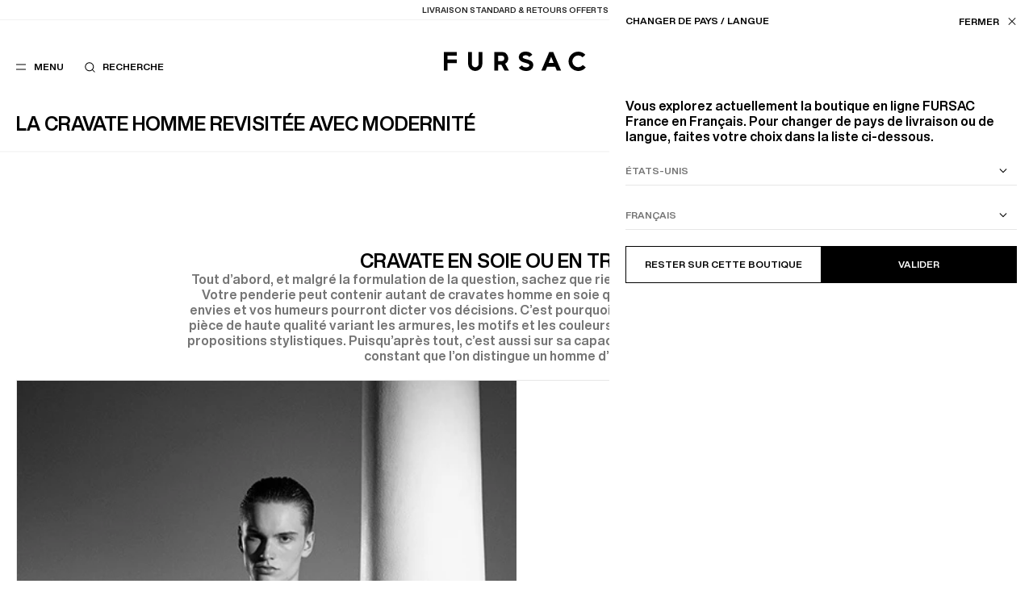

--- FILE ---
content_type: text/html; charset=UTF-8
request_url: https://fr.fursac.com/fr/vetement-costume-homme/cravate-homme.html
body_size: 13968
content:
<!doctype html>
<html lang="fr" class="no-js fursac" >
<head>
<base href="https://fr.fursac.com/">
<script>document.documentElement.className = document.documentElement.className.replace('no-js', 'js')</script>
<meta name="chrome" content="nointentdetection">
<link rel="icon" type="image/x-icon" href="https://static.fursac.com/favicon.ico" />
<meta charset="UTF-8" />
<meta http-equiv="X-UA-Compatible" content="IE=edge">
<meta name="viewport" content="width=device-width, initial-scale=1.0" />
<title>Cravate homme - Cravate Homme Fursac</title>
<meta name="description" content="Vous recherchez une cravate homme ? Découvrez la collection de cravates pour homme Fursac, des pièces créées en soie ou en laine de très haute qualité" />
<meta name="keywords" content="cravate homme, cravate homme fursac, cravate de luxe homme" />
<meta name="robots" content="index, follow" />
<link rel="canonical" href="https://fr.fursac.com/fr/vetement-costume-homme/cravate-homme.html" />
<meta property="og:type" content="article" />
<meta property="og:site_name" content="FURSAC" />
<meta property="og:title" content="Cravate homme - Cravate Homme Fursac" />
<meta property="og:image" content="https://static.fursac.com/data/ui/identity.png"/>
<meta property="og:image:width" content="400" />
<meta property="og:image:height" content="300" />
<meta name="twitter:card" content="summary_large_image" />
<meta name="twitter:title" content="Cravate homme - Cravate Homme Fursac" />
<meta name="twitter:image" content="https://static.fursac.com/data/ui/identity.png" />
<meta name="google-site-verification" content="0TIR_6XQDvkYLJGhOG_hDSdjqD4d7ObNMnd9K6VvEoI" />
<meta name="google-site-verification" content="NK-kbhCYrWVKSgS90rQHO1sSMiCroCP-flKNMapQ1ow" />
<meta name="facebook-domain-verification" content="wbmg3000ab1azm78mw0r6xznaspt55" />
<meta name="facebook-domain-verification" content="n38xnxzcmq4ktktm7qytinhz1ekj0j" />
<link rel="preload" href="https://static.fursac.com/assets/css/main.1761759785.css" as="style" />
<link rel="preload" href="https://static.fursac.com/assets/fonts/HelveticaNowDisplay-Medium.woff2" as="font" crossorigin />
<link rel="preload" href="https://static.fursac.com/assets/fonts/HelveticaNowDisplay-Bold.woff2" as="font" crossorigin />
<link href="https://static.fursac.com/assets/css/main.1761759785.css" media="all" type="text/css" rel="stylesheet" />
<script>
  var Config = {
  mapbox: 'pk.eyJ1IjoiZnVyc2FjIiwiYSI6ImNrd2F4ejlhbDE2a2UzMHFtMjM5azh0eXMifQ.fSyQl3LVL32BweMJK0D7FQ',
  gmapKey: 'AIzaSyBzy_s9LznjbWjlgW4flWNbmzad7FVlKt8',
  googleId: '159978889038-3pat9cqhlar8hntl3h416ql7n34oqbrn.apps.googleusercontent.com',
  facebookId: '3055828361371403',
  lang : 'fr',
  baseurl : 'https://fr.fursac.com',
  errors: {
  required : "Ce champ est obligatoire",
  invalid : " ",
  latin : "Seuls les caractères latin sont autorisés",
  email : "Email invalide",
  password : "Minimum 8 caractères dont un caractère spécial, une majuscule, une minuscule et un chiffre.",
  confirmPassword : "Les mots de passe doivent correspondre",
  capencySuggestedAddress : "Adresses suggérées",
  capencyNotSure : "Votre adresse semble incomplète ou erronée, confirmez-vous votre saisie?",
  capencyKeep : "Conserver ma saisie",
  capencyConfirm : "Confirmer",
  capencyWrongNumber : "Le format du numéro de téléphone est incorrect.",
  }
  }
  window.dataLayer = window.dataLayer || []
</script>
<script src="https://static.fursac.com/assets/js/main.1761759785.js" defer fetchpriority="high"></script>
<link rel="preconnect" href="https://static.fursac.com" />
</head>
<body class=" header__solid header__light ">
<div class="notification">
  <div class="notification__inner">
    <span class="notification__texts">
      <a href="https://fr.fursac.com/fr/c-pull-homme.html" data-refs="notificationLinks" data-navigo><u>Derniers jours</u> | Last Chance : profitez des dernières remises</a>
      <a href="#" data-refs="notificationLinks" data-navigo="false">Livraison standard &amp; retours offerts</a>
    </span>
    <div class="notification__links">
      <a href="https://fr.fursac.com/fr/boutiques.html" data-navigo>Nos boutiques</a>
      <button data-refs="toggleStoreLocator">FR (€) / FR</button>
    </div>
  </div>
</div>
<header class="header">
  <div class="header__inner">
    <div class="header-checkout">
      <a href="https://fr.fursac.com/fr" data-navigo><i class="icon icon-large icon__chevron-left"></i> <span>Retour à la boutique</span></a>
    </div>
    <div class="header-returns">
      <a href="https://fr.fursac.com/fr" data-navigo><i class="icon icon-large icon__chevron-left"></i> <span>Retour à la boutique</span></a>
    </div>
    <div class="header-left">
      <div class="menu">
        <div class="menu-level__first">
          <div class="menu-links__main">
            <ul class="menu-list" data-refs="lists">
              <li data-slug="nouvelle-collection" class="menu-list__item"><a href="https://fr.fursac.com/fr/c-nouvelle-collection.html" data-refs="items" data-navigo="parent" data-event="{&quot;event&quot;:&quot;click_menu_nav&quot;,&quot;element_text&quot;:&quot;nouveautes&quot;}" >Nouveautés</a></li>
              <li data-slug="selections" class="menu-list__item"><button data-refs="items" data-category="selections">Sélections</button></li>
              <li data-slug="pret-a-porter-homme" class="menu-list__item opened"><button data-refs="items" data-category="pret-a-porter-homme">Prêt-à-porter</button></li>
              <li data-slug="accessoires-homme" class="menu-list__item"><button data-refs="items" data-category="accessoires-homme">Accessoires</button></li>
              <li data-slug="chaussures-homme" class="menu-list__item"><a href="https://fr.fursac.com/fr/c-chaussures-homme.html" data-refs="items" data-navigo="parent" data-event="{&quot;event&quot;:&quot;click_menu_nav&quot;,&quot;element_text&quot;:&quot;chaussures&quot;}" >Chaussures</a></li>
              <li data-slug="last-chance" class="menu-list__item red-text"><button data-refs="items" data-category="last-chance">Last chance</button></li>
            </ul>
            <ul class="menu-list" data-refs="lists">
              <li class="menu-list__item"><a href="https://fr.fursac.com/fr/costume-homme-collections.html" data-refs="items" data-navigo="parent" data-event="{&quot;event&quot;:&quot;click_menu_nav&quot;,&quot;element_text&quot;:&quot;collections&quot;}">Collections</a></li>
              <li class="menu-list__item"><button data-refs="items" data-category="le-guide" data-event="{&quot;event&quot;:&quot;click_menu_nav&quot;,&quot;element_text&quot;:&quot;style-guide&quot;}">Le Guide</button></li>
              <li class="menu-list__item"><button data-refs="items" data-category="la-maison" data-event="{&quot;event&quot;:&quot;click_menu_nav&quot;,&quot;element_text&quot;:&quot;la-maison&quot;}">La Maison</button></li>
            </ul>
          </div>
          <div class="menu-links__secondary">
            <ul data-refs="lists">
              <li data-refs="secondaryLinks" class="menu-links__account"><a href="https://fr.fursac.com/fr/espace-client/connexion.html" data-panel="login" data-event="{&quot;event&quot;:&quot;click_menu_nav&quot;,&quot;element_text&quot;:&quot;mon-compte&quot;}">Mon compte</a></li>
              <li data-refs="secondaryLinks" class="menu-links__account"><a href="https://fr.fursac.com/fr/espace-client/mon-compte.html" data-navigo data-event="{&quot;event&quot;:&quot;click_menu_nav&quot;,&quot;element_text&quot;:&quot;mon-compte&quot;}">Mon compte</a></li>
              <li data-refs="secondaryLinks"><button data-refs="toggleStoreLocator" data-event="{&quot;event&quot;:&quot;click_header_nav&quot;,&quot;element_text&quot;:&quot;changer-de-region&quot;}">FR (€) / FR</button></li>
              <li data-refs="secondaryLinks"><a href="https://fr.fursac.com/fr/boutiques.html" data-navigo data-event="{&quot;event&quot;:&quot;click_menu_nav&quot;,&quot;element_text&quot;:&quot;nos-boutiques&quot;}">Nos boutiques</a></li>
              <li data-refs="secondaryLinks"><a href="https://fr.fursac.com/fr/service-client/faq.html" data-navigo data-event="{&quot;event&quot;:&quot;click_header_nav&quot;,&quot;element_text&quot;:&quot;assistance&quot;}">Assistance</a></li>
            </ul>
          </div>
        </div>
        <div class="menu-level__second" data-ref="secondPanel">
          <div class="menu-level__second-inner" data-category="selections">
            <div class="menu-level__second-top">
              <button class="menu-level__second-back" data-ref="back" data-back-category="selections"><i class="icon icon-large icon__chevron-left menu-back"></i> Sélections</button>
              <ul class="menu-list" data-refs="lists">
                <li class="menu-list__subitem"><a href="https://fr.fursac.com/fr/c-selection-fursac.html" data-slug="selection-fursac" data-refs="links" data-navigo="parent" data-event="{&quot;event&quot;:&quot;click_menu_nav&quot;,&quot;element_text&quot;:&quot;selections::grand-froid&quot;}" >Grand Froid</a></li>
                <li class="menu-list__subitem"><a href="https://fr.fursac.com/fr/c-tailoring.html" data-slug="tailoring" data-refs="links" data-navigo="parent" data-event="{&quot;event&quot;:&quot;click_menu_nav&quot;,&quot;element_text&quot;:&quot;selections::office-look&quot;}" >Office look</a></li>
                <li class="menu-list__subitem"><a href="https://fr.fursac.com/fr/c-essentiels.html" data-slug="essentiels" data-refs="links" data-navigo="parent" data-event="{&quot;event&quot;:&quot;click_menu_nav&quot;,&quot;element_text&quot;:&quot;selections::nos-essentiels&quot;}" >Nos Essentiels</a></li>
                <li class="menu-list__subitem"><a href="https://fr.fursac.com/fr/c-tenue-de-ceremonie-hommes.html" data-slug="tenue-de-ceremonie-hommes" data-refs="links" data-navigo="parent" data-event="{&quot;event&quot;:&quot;click_menu_nav&quot;,&quot;element_text&quot;:&quot;selections::ceremonie&quot;}" >Cérémonie</a></li>
                <li class="menu-list__subitem"><a href="https://fr.fursac.com/fr/c-la-collection.html" data-slug="la-collection" data-refs="links" data-navigo="parent" data-event="{&quot;event&quot;:&quot;click_menu_nav&quot;,&quot;element_text&quot;:&quot;selections::la-collection&quot;}" >Automne-Hiver</a></li>
              </ul>
            </div>
            <div class="menu-pushes menu-pushes menu-pushes__horizontal scrolling-wrapper" data-dc-wrapper>
              <div class="menu-pushes__inner" data-dc-inner>
                <div class="menu-pushes__push" data-refs="draggableItems">
                  <a href="https://fr.fursac.com/fr/c-costume-homme-gilet-de-costume.html" data-navigo="parent">
                    <img src="https://static.fursac.com/data/categories/78/pushes/121.1760695020.jpg" loading="lazy" fetchpriority="low" alt="Costumes - " />
                    <p>Costumes</p>
                  </a>
                </div>
                <div class="menu-pushes__push" data-refs="draggableItems">
                  <a href="https://fr.fursac.com/fr/c-pull-homme.html" data-navigo="parent">
                    <img src="https://static.fursac.com/data/categories/78/pushes/122.1761666596.jpg" loading="lazy" fetchpriority="low" alt="Pulls - " />
                    <p>Pulls</p>
                  </a>
                </div>
              </div>
            </div>
          </div>
          <div class="menu-level__second-inner" data-category="pret-a-porter-homme">
            <div class="menu-level__second-top">
              <button class="menu-level__second-back" data-ref="back" data-back-category="pret-a-porter-homme"><i class="icon icon-large icon__chevron-left menu-back"></i> Prêt-à-porter</button>
              <ul class="menu-list opened" data-refs="lists">
                <li class="menu-list__subitem"><a href="https://fr.fursac.com/fr/c-pret-a-porter-homme.html" data-slug="pret-a-porter-homme-voir-tout" data-refs="links" data-navigo="parent" data-event="{&quot;event&quot;:&quot;click_menu_nav&quot;,&quot;element_text&quot;:&quot;pret-a-porter::voir-tout&quot;}" class="opened">Voir tout</a></li>
                <li class="menu-list__subitem"><a href="https://fr.fursac.com/fr/c-costume-homme-gilet-de-costume.html" data-slug="costume-homme-gilet-de-costume" data-refs="links" data-navigo="parent" data-event="{&quot;event&quot;:&quot;click_menu_nav&quot;,&quot;element_text&quot;:&quot;pret-a-porter::costumes&quot;}" >Costumes</a></li>
                <li class="menu-list__subitem"><a href="https://fr.fursac.com/fr/c-manteau-homme.html" data-slug="manteau-homme" data-refs="links" data-navigo="parent" data-event="{&quot;event&quot;:&quot;click_menu_nav&quot;,&quot;element_text&quot;:&quot;pret-a-porter::manteaux&quot;}" >Manteaux</a></li>
                <li class="menu-list__subitem"><a href="https://fr.fursac.com/fr/c-veste-homme.html" data-slug="veste-homme" data-refs="links" data-navigo="parent" data-event="{&quot;event&quot;:&quot;click_menu_nav&quot;,&quot;element_text&quot;:&quot;pret-a-porter::vestes&quot;}" >Vestes</a></li>
                <li class="menu-list__subitem"><a href="https://fr.fursac.com/fr/c-pantalon-homme.html" data-slug="pantalon-homme" data-refs="links" data-navigo="parent" data-event="{&quot;event&quot;:&quot;click_menu_nav&quot;,&quot;element_text&quot;:&quot;pret-a-porter::pantalons&quot;}" >Pantalons</a></li>
                <li class="menu-list__subitem"><a href="https://fr.fursac.com/fr/c-chemise-homme.html" data-slug="chemise-homme" data-refs="links" data-navigo="parent" data-event="{&quot;event&quot;:&quot;click_menu_nav&quot;,&quot;element_text&quot;:&quot;pret-a-porter::chemises&quot;}" >Chemises</a></li>
                <li class="menu-list__subitem"><a href="https://fr.fursac.com/fr/c-smoking-homme.html" data-slug="smoking-homme" data-refs="links" data-navigo="parent" data-event="{&quot;event&quot;:&quot;click_menu_nav&quot;,&quot;element_text&quot;:&quot;pret-a-porter::smokings&quot;}" >Smokings</a></li>
                <li class="menu-list__subitem"><a href="https://fr.fursac.com/fr/c-pull-homme.html" data-slug="pull-homme" data-refs="links" data-navigo="parent" data-event="{&quot;event&quot;:&quot;click_menu_nav&quot;,&quot;element_text&quot;:&quot;pret-a-porter::pulls&quot;}" >Pulls</a></li>
                <li class="menu-list__subitem"><a href="https://fr.fursac.com/fr/c-tee-shirts-homme.html" data-slug="tee-shirts-homme" data-refs="links" data-navigo="parent" data-event="{&quot;event&quot;:&quot;click_menu_nav&quot;,&quot;element_text&quot;:&quot;pret-a-porter::polos-t-shirts&quot;}" >Polos & T-shirts</a></li>
              </ul>
            </div>
            <div class="menu-pushes menu-pushes menu-pushes__horizontal scrolling-wrapper" data-dc-wrapper>
              <div class="menu-pushes__inner" data-dc-inner>
                <div class="menu-pushes__push" data-refs="draggableItems">
                  <a href="https://fr.fursac.com/fr/c-last-chance.html" data-navigo="parent">
                    <img src="https://static.fursac.com/data/categories/84/pushes/429.1761748571.jpg" loading="lazy" fetchpriority="low" alt="Derniers jours : Last Chance - " />
                    <p>Derniers jours : Last Chance</p>
                  </a>
                </div>
                <div class="menu-pushes__push" data-refs="draggableItems">
                  <a href="https://fr.fursac.com/fr/c-selection-fursac.html" data-navigo="parent">
                    <img src="https://static.fursac.com/data/categories/84/pushes/421.1761823004.jpg" loading="lazy" fetchpriority="low" alt="Grand Froid - " />
                    <p>Grand Froid</p>
                  </a>
                </div>
              </div>
            </div>
          </div>
          <div class="menu-level__second-inner" data-category="accessoires-homme">
            <div class="menu-level__second-top">
              <button class="menu-level__second-back" data-ref="back" data-back-category="accessoires-homme"><i class="icon icon-large icon__chevron-left menu-back"></i> Accessoires</button>
              <ul class="menu-list" data-refs="lists">
                <li class="menu-list__subitem"><a href="https://fr.fursac.com/fr/c-accessoires-homme.html" data-slug="accessoires-homme-voir-tout" data-refs="links" data-navigo="parent" data-event="{&quot;event&quot;:&quot;click_menu_nav&quot;,&quot;element_text&quot;:&quot;accessoires::voir-tout&quot;}" >Voir tout</a></li>
                <li class="menu-list__subitem"><a href="https://fr.fursac.com/fr/c-cravate-homme.html" data-slug="cravate-homme" data-refs="links" data-navigo="parent" data-event="{&quot;event&quot;:&quot;click_menu_nav&quot;,&quot;element_text&quot;:&quot;accessoires::cravates-noeuds&quot;}" >Cravates & Nœuds</a></li>
                <li class="menu-list__subitem"><a href="https://fr.fursac.com/fr/c-chapeaux-homme.html" data-slug="chapeaux-homme" data-refs="links" data-navigo="parent" data-event="{&quot;event&quot;:&quot;click_menu_nav&quot;,&quot;element_text&quot;:&quot;accessoires::bonnets-casquettes&quot;}" >Bonnets & Casquettes</a></li>
                <li class="menu-list__subitem"><a href="https://fr.fursac.com/fr/c-ceintures-homme.html" data-slug="ceintures-homme" data-refs="links" data-navigo="parent" data-event="{&quot;event&quot;:&quot;click_menu_nav&quot;,&quot;element_text&quot;:&quot;accessoires::ceintures&quot;}" >Ceintures</a></li>
                <li class="menu-list__subitem"><a href="https://fr.fursac.com/fr/c-echarpes-homme.html" data-slug="echarpes-homme" data-refs="links" data-navigo="parent" data-event="{&quot;event&quot;:&quot;click_menu_nav&quot;,&quot;element_text&quot;:&quot;accessoires::echarpes-foulards&quot;}" >Écharpes & Foulards</a></li>
                <li class="menu-list__subitem"><a href="https://fr.fursac.com/fr/c-maroquinerie-homme.html" data-slug="maroquinerie-homme" data-refs="links" data-navigo="parent" data-event="{&quot;event&quot;:&quot;click_menu_nav&quot;,&quot;element_text&quot;:&quot;accessoires::maroquinerie&quot;}" >Maroquinerie</a></li>
                <li class="menu-list__subitem"><a href="https://fr.fursac.com/fr/c-pochettes-costume-homme.html" data-slug="pochettes-costume-homme" data-refs="links" data-navigo="parent" data-event="{&quot;event&quot;:&quot;click_menu_nav&quot;,&quot;element_text&quot;:&quot;accessoires::pochettes&quot;}" >Pochettes</a></li>
                <li class="menu-list__subitem"><a href="https://fr.fursac.com/fr/c-plus-d-accessoires-homme.html" data-slug="plus-d-accessoires-homme" data-refs="links" data-navigo="parent" data-event="{&quot;event&quot;:&quot;click_menu_nav&quot;,&quot;element_text&quot;:&quot;accessoires::autres&quot;}" >Autres</a></li>
              </ul>
            </div>
            <div class="menu-pushes menu-pushes menu-pushes__horizontal scrolling-wrapper" data-dc-wrapper>
              <div class="menu-pushes__inner" data-dc-inner>
                <div class="menu-pushes__push" data-refs="draggableItems">
                  <a href="https://fr.fursac.com/fr/c-chaussures-homme.html" data-navigo="parent">
                    <img src="https://static.fursac.com/data/categories/17/pushes/110.1760096960.jpg" loading="lazy" fetchpriority="low" alt="Les chaussures - " />
                    <p>Les chaussures</p>
                  </a>
                </div>
                <div class="menu-pushes__push" data-refs="draggableItems">
                  <a href="https://fr.fursac.com/fr/c-last-chance.html" data-navigo="parent">
                    <img src="https://static.fursac.com/data/categories/17/pushes/116.1758010012.jpg" loading="lazy" fetchpriority="low" alt="Last Chance - " />
                    <p>Last Chance</p>
                  </a>
                </div>
              </div>
            </div>
          </div>
          <div class="menu-level__second-inner" data-category="last-chance">
            <div class="menu-level__second-top">
              <button class="menu-level__second-back" data-ref="back" data-back-category="last-chance"><i class="icon icon-large icon__chevron-left menu-back"></i> Last chance</button>
              <ul class="menu-list red-text" data-refs="lists">
                <li class="menu-list__subitem"><a href="https://fr.fursac.com/fr/c-last-chance.html" data-slug="last-chance-voir-tout" data-refs="links" data-navigo="parent" data-event="{&quot;event&quot;:&quot;click_menu_nav&quot;,&quot;element_text&quot;:&quot;last-chance::voir-tout&quot;}" >Voir tout</a></li>
                <li class="menu-list__subitem"><a href="https://fr.fursac.com/fr/c-costume-homme-last-chance.html" data-slug="costume-homme-last-chance" data-refs="links" data-navigo="parent" data-event="{&quot;event&quot;:&quot;click_menu_nav&quot;,&quot;element_text&quot;:&quot;last-chance::costumes-smokings&quot;}" >Costumes & Smokings</a></li>
                <li class="menu-list__subitem"><a href="https://fr.fursac.com/fr/c-manteau-homme-last-chance.html" data-slug="manteau-homme-last-chance" data-refs="links" data-navigo="parent" data-event="{&quot;event&quot;:&quot;click_menu_nav&quot;,&quot;element_text&quot;:&quot;last-chance::blousons-manteaux&quot;}" >Blousons & Manteaux</a></li>
                <li class="menu-list__subitem"><a href="https://fr.fursac.com/fr/c-veste-homme-last-chance.html" data-slug="veste-homme-last-chance" data-refs="links" data-navigo="parent" data-event="{&quot;event&quot;:&quot;click_menu_nav&quot;,&quot;element_text&quot;:&quot;last-chance::vestes&quot;}" >Vestes</a></li>
                <li class="menu-list__subitem"><a href="https://fr.fursac.com/fr/c-pantalon-homme-last-chance.html" data-slug="pantalon-homme-last-chance" data-refs="links" data-navigo="parent" data-event="{&quot;event&quot;:&quot;click_menu_nav&quot;,&quot;element_text&quot;:&quot;last-chance::pantalons&quot;}" >Pantalons</a></li>
                <li class="menu-list__subitem"><a href="https://fr.fursac.com/fr/c-chemise-homme-last-chance.html" data-slug="chemise-homme-last-chance" data-refs="links" data-navigo="parent" data-event="{&quot;event&quot;:&quot;click_menu_nav&quot;,&quot;element_text&quot;:&quot;last-chance::chemises&quot;}" >Chemises</a></li>
                <li class="menu-list__subitem"><a href="https://fr.fursac.com/fr/c-pull-homme-last-chance.html" data-slug="pull-homme-last-chance" data-refs="links" data-navigo="parent" data-event="{&quot;event&quot;:&quot;click_menu_nav&quot;,&quot;element_text&quot;:&quot;last-chance::pulls&quot;}" >Pulls</a></li>
                <li class="menu-list__subitem"><a href="https://fr.fursac.com/fr/c-t-shirt-homme-last-chance.html" data-slug="t-shirt-homme-last-chance" data-refs="links" data-navigo="parent" data-event="{&quot;event&quot;:&quot;click_menu_nav&quot;,&quot;element_text&quot;:&quot;last-chance::polos-t-shirts&quot;}" >Polos & T-shirts</a></li>
                <li class="menu-list__subitem"><a href="https://fr.fursac.com/fr/c-accessoires-homme-last-chance.html" data-slug="accessoires-homme-last-chance" data-refs="links" data-navigo="parent" data-event="{&quot;event&quot;:&quot;click_menu_nav&quot;,&quot;element_text&quot;:&quot;last-chance::accessoires&quot;}" >Accessoires</a></li>
                <li class="menu-list__subitem"><a href="https://fr.fursac.com/fr/c-selection-30-last-chance.html" data-slug="selection-30-last-chance" data-refs="links" data-navigo="parent" data-event="{&quot;event&quot;:&quot;click_menu_nav&quot;,&quot;element_text&quot;:&quot;last-chance::jusqu-a-30&quot;}" >Jusqu'à -30%</a></li>
                <li class="menu-list__subitem"><a href="https://fr.fursac.com/fr/c-selection-40-last-chance.html" data-slug="selection-40-last-chance" data-refs="links" data-navigo="parent" data-event="{&quot;event&quot;:&quot;click_menu_nav&quot;,&quot;element_text&quot;:&quot;last-chance::jusqu-a-40&quot;}" >Jusqu'à -40%</a></li>
                <li class="menu-list__subitem"><a href="https://fr.fursac.com/fr/c-selection-50-last-chance.html" data-slug="selection-50-last-chance" data-refs="links" data-navigo="parent" data-event="{&quot;event&quot;:&quot;click_menu_nav&quot;,&quot;element_text&quot;:&quot;last-chance::jusqu-a-50&quot;}" >Jusqu'à -50%</a></li>
              </ul>
            </div>
            <div class="menu-pushes menu-pushes menu-pushes__horizontal scrolling-wrapper" data-dc-wrapper>
              <div class="menu-pushes__inner" data-dc-inner>
                <div class="menu-pushes__push" data-refs="draggableItems">
                  <a href="https://fr.fursac.com/fr/c-manteau-homme.html" data-navigo="parent">
                    <img src="https://static.fursac.com/data/categories/110/pushes/263.1759738181.jpg" loading="lazy" fetchpriority="low" alt="Manteaux - " />
                    <p>Manteaux</p>
                  </a>
                </div>
                <div class="menu-pushes__push" data-refs="draggableItems">
                  <a href="https://fr.fursac.com/fr/c-costume-homme-gilet-de-costume.html" data-navigo="parent">
                    <img src="https://static.fursac.com/data/categories/110/pushes/262.1759738245.jpg" loading="lazy" fetchpriority="low" alt="Costumes - " />
                    <p>Costumes</p>
                  </a>
                </div>
              </div>
            </div>
          </div>
          <div class="menu-level__second-inner" data-category="le-guide">
            <div class="menu-level__second-top">
              <button class="menu-level__second-back" data-ref="back" data-back-category="le-guide"><i class="icon icon-large icon__chevron-left"></i> Le Guide</button>
              <ul class="menu-list" data-refs="lists">
                <li class="menu-list__subitem"><a href="https://fr.fursac.com/fr/style-guide.html" data-refs="links" data-navigo="parent" data-slug="le-guide-voir-tout" data-event="{&quot;event&quot;:&quot;click_menu_nav&quot;,&quot;element_text&quot;:&quot;style-guide::voir-tout&quot;}">Voir tout</a></li>
                <li class="menu-list__subitem"><a href="https://fr.fursac.com/fr/style-guide/creer-le-vestiaire-ideal.html" data-refs="links" data-navigo="parent" data-slug="creer-le-vestiaire-ideal" data-event="{&quot;event&quot;:&quot;click_menu_nav&quot;,&quot;element_text&quot;:&quot;style-guide::creer-le-vestiaire-ideal&quot;}">Créer le vestiaire idéal</a></li>
                <li class="menu-list__subitem"><a href="https://fr.fursac.com/fr/style-guide/porter-le-vetement.html" data-refs="links" data-navigo="parent" data-slug="porter-le-vetement" data-event="{&quot;event&quot;:&quot;click_menu_nav&quot;,&quot;element_text&quot;:&quot;style-guide::porter-le-vetement&quot;}">Porter le vêtement</a></li>
                <li class="menu-list__subitem"><a href="https://fr.fursac.com/fr/style-guide/prendre-soin-de-ses-pieces.html" data-refs="links" data-navigo="parent" data-slug="prendre-soin-de-ses-pieces" data-event="{&quot;event&quot;:&quot;click_menu_nav&quot;,&quot;element_text&quot;:&quot;style-guide::prendre-soin-de-ses-pieces&quot;}">Prendre soin de ses pièces</a></li>
                <li class="menu-list__subitem"><a href="https://fr.fursac.com/fr/style-guide/ranger-transporter.html" data-refs="links" data-navigo="parent" data-slug="ranger-transporter" data-event="{&quot;event&quot;:&quot;click_menu_nav&quot;,&quot;element_text&quot;:&quot;style-guide::ranger-transporter&quot;}">Ranger &amp; transporter</a></li>
              </ul>
            </div>
            <div class="menu-pushes menu-pushes menu-pushes__horizontal scrolling-wrapper" data-dc-wrapper>
              <div class="menu-pushes__inner" data-dc-inner>
                <div class="menu-pushes__push" data-refs="draggableItems">
                  <a href="https://fr.fursac.com/fr/c-last-chance.html" data-navigo="parent">
                    <img src="https://static.fursac.com/data/categories/84/pushes/429.1761748571.jpg" loading="lazy" fetchpriority="low" alt="Derniers jours : Last Chance - " />
                    <p>Derniers jours : Last Chance</p>
                  </a>
                </div>
                <div class="menu-pushes__push" data-refs="draggableItems">
                  <a href="https://fr.fursac.com/fr/c-selection-fursac.html" data-navigo="parent">
                    <img src="https://static.fursac.com/data/categories/84/pushes/421.1761823004.jpg" loading="lazy" fetchpriority="low" alt="Grand Froid - " />
                    <p>Grand Froid</p>
                  </a>
                </div>
              </div>
            </div>
          </div>
          <div class="menu-level__second-inner" data-category="la-maison">
            <div class="menu-level__second-top">
              <button class="menu-level__second-back" data-ref="back" data-back-category="la-maison"><i class="icon icon-large icon__chevron-left"></i> La Maison</button>
              <ul class="menu-list" data-refs="lists">
                <li class="menu-list__subitem"><a href="https://fr.fursac.com/fr/a-propos-de-fursac.html" data-refs="links" data-navigo="parent" data-slug="a-propos" data-event="{&quot;event&quot;:&quot;click_menu_nav&quot;,&quot;element_text&quot;:&quot;la-maison::a-propos&quot;}">À propos</a></li>
                <li class="menu-list__subitem"><a href="https://fr.fursac.com/fr/journal.html" data-refs="links" data-navigo="parent" data-slug="journal" data-event="{&quot;event&quot;:&quot;click_menu_nav&quot;,&quot;element_text&quot;:&quot;la-maison::journal&quot;}">Journal</a></li>
              </ul>
            </div>
            <div class="menu-pushes menu-pushes menu-pushes__horizontal scrolling-wrapper" data-dc-wrapper>
              <div class="menu-pushes__inner" data-dc-inner>
                <div class="menu-pushes__push" data-refs="draggableItems">
                  <a href="https://fr.fursac.com/fr/c-last-chance.html" data-navigo="parent">
                    <img src="https://static.fursac.com/data/categories/84/pushes/429.1761748571.jpg" loading="lazy" fetchpriority="low" alt="Derniers jours : Last Chance - " />
                    <p>Derniers jours : Last Chance</p>
                  </a>
                </div>
                <div class="menu-pushes__push" data-refs="draggableItems">
                  <a href="https://fr.fursac.com/fr/c-selection-fursac.html" data-navigo="parent">
                    <img src="https://static.fursac.com/data/categories/84/pushes/421.1761823004.jpg" loading="lazy" fetchpriority="low" alt="Grand Froid - " />
                    <p>Grand Froid</p>
                  </a>
                </div>
              </div>
            </div>
          </div>
        </div>
        <div class="menu-overlay" data-ref="overlay"></div>
      </div>
      <button class="header-link header-menu" data-ref="headerMenuButton" aria-label="Menu" data-label="Menu|Fermer" data-event="{&quot;event&quot;:&quot;click_header_nav&quot;,&quot;element_text&quot;:&quot;menu&quot;}">
        <svg xmlns="http://www.w3.org/2000/svg" fill="none" viewBox="0 0 32 32" width="32" height="32">
          <line x1="10" y1="13" x2="22" y2="13" stroke="#000" />
          <line x1="10" y1="19" x2="22" y2="19" stroke="#000" />
        </svg>
        <div>
          <span data-ref="headerMenuOpenText">Menu</span>
          <span data-ref="headerMenuCloseText">Fermer</span>
        </div>
      </button>
      <button class="header-link header-search forced" aria-label="Recherche" data-ref="headerSearchButton" data-event="{&quot;event&quot;:&quot;click_header_nav&quot;,&quot;element_text&quot;:&quot;recherche&quot;}"><i class="icon icon-large icon__search"></i> <span>Recherche</span></button>
    </div>
    <div class="header-logo">
      <a data-navigo href="https://fr.fursac.com/fr" aria-label="Fursac" data-event="{&quot;event&quot;:&quot;click_header_nav&quot;,&quot;element_text&quot;:&quot;logo&quot;}">
        <svg xmlns="http://www.w3.org/2000/svg" fill="none" viewBox="0 0 176 24">
          <g fill="#000"><path d="M0 .43v23.11h4.6V14.3h11.31V9.77H4.61V4.95h11.3V.43H0Zm43.1 0v14.72a4.24 4.24 0 1 1-8.49 0h.02V.43h-4.6v14.72a8.84 8.84 0 1 0 17.68 0V.43h-4.6ZM80.71 23.6l-4.78-8.52A7.92 7.92 0 0 0 71.74.43h-9.2v23.18h4.6v-7.32h4.15l3.91 7.32h5.51ZM67.14 5.03h4.6a3.33 3.33 0 0 1 0 6.65h-4.6V5.03Zm35.13 4.4a15.72 15.72 0 0 1-3.62-1.27c-.73-.45-.98-.86-.95-1.53.04-.74.5-1.26 1.28-1.63a6.36 6.36 0 0 1 2.94-.45c1.97.13 3.22.97 3.68 2.12l3.98-2.7a7.98 7.98 0 0 0-.83-1.13C107.36 1.3 105.19.2 102.18.03c-2.67-.16-4.92.4-6.55 1.5a6.09 6.09 0 0 0-2.75 4.78 5.74 5.74 0 0 0 2.45 5.32c1.57 1.14 3.65 1.77 5.7 2.3 2.03.52 3.3 1.01 4.03 1.52.72.52.9.97.88 1.6-.06.95-.64 1.56-1.55 1.97-.91.4-2.14.55-3.34.48a5.75 5.75 0 0 1-3.1-1.1 3.4 3.4 0 0 1-1.06-1.32l-3.98 2.7h-.04c.44.72 1 1.34 1.64 1.87a11 11 0 0 0 6.29 2.31c2.86.17 5.28-.38 7.03-1.55a6.5 6.5 0 0 0 2.94-5.21c.28-4.79-3.24-6.42-8.5-7.77Zm69.93 7.15a7.3 7.3 0 1 1-.34-9.51l3.42-3.2a11.98 11.98 0 1 0 .56 15.67l-3.64-2.96ZM130.6.43l-9.87 23.17h5.2l2.04-4.97h9.97l2.03 4.97h5.33L135.46.43h-4.87Zm2.35 5.95 3.13 7.65h-6.24l3.11-7.65Z" /></g>
        </svg>
      </a>
    </div>
    <div class="header-right">
      <div class="header-right__links">
        <a href="https://fr.fursac.com/fr/panel/contact.html" data-panel="contact">Assistance</a>
        <div class="header-right__wishlist">
          <a href="https://fr.fursac.com/fr/espace-client/connexion.html" data-panel="login" rel="nofollow" data-event="{&quot;event&quot;:&quot;click_header_nav&quot;,&quot;element_text&quot;:&quot;favoris&quot;}">Favoris</a>
          <a href="https://fr.fursac.com/fr/espace-client/favoris.html" data-navigo rel="nofollow" data-event="{&quot;event&quot;:&quot;click_header_nav&quot;,&quot;element_text&quot;:&quot;favoris&quot;}">Favoris</a>
        </div>
      </div>
      <div class="header-right__actions">
        <div class="header-right__auth">
          <a href="https://fr.fursac.com/fr/espace-client/connexion.html" data-panel="login" rel="nofollow" aria-label="Mon compte" data-event="{&quot;event&quot;:&quot;click_header_nav&quot;,&quot;element_text&quot;:&quot;mon-compte&quot;}"><i class="icon icon-large icon__account"></i></a>
          <a href="https://fr.fursac.com/fr/espace-client/mon-compte.html" data-navigo rel="nofollow" aria-label="Mon compte" data-event="{&quot;event&quot;:&quot;click_header_nav&quot;,&quot;element_text&quot;:&quot;mon-compte&quot;}"><i class="icon icon-large icon__account"></i></a>
        </div>
        <button class="header-right__cart header-right__cart-not-empty" data-count="0" aria-label="Panier" data-ref="headerCart" data-panel="cart|https://fr.fursac.com/fr/commande/panier.html" data-event="{&quot;event&quot;:&quot;click_header_nav&quot;,&quot;element_text&quot;:&quot;panier&quot;}"><i class="icon icon-large icon__cart"></i></button>
      </div>
    </div>
  </div>
</header>
<div class="container" data-ref="container">
  <section class="page article" data-page="Article" data-category="la-maison" data-subcategory="journal">
    <div class="page__inner">
      <div class="article__wrapper" data-ref="articleWrapper">
        <div class="editorial-subnav">
          <div class="editorial-subnav__title" data-dc-wrapper>
            <div class="editorial-subnav__title-inner" data-dc-inner><h1 data-refs="draggableItems">La cravate homme revisitée avec modernité</h1></div>
          </div>
          <div class="editorial-subnav__track"><div class="editorial-subnav__track-inner" data-ref="subnavInnerTrack"></div></div>
        </div>
        <div class="article__inner">
          <div class="article-text"><h2>Cravate en soie ou en tricot ?</h2> Tout d’abord, et malgré la formulation de la question, sachez que rien ni personne ne vous oblige à choisir. Votre penderie peut contenir autant de cravates homme en soie que de pièces en tricot, et seules vos envies et vos humeurs pourront dicter vos décisions. C’est pourquoi Fursac propose une vaste gamme de pièce de haute qualité variant les armures, les motifs et les couleurs pour vous permettre de multiplier les propositions stylistiques. Puisqu’après tout, c’est aussi sur sa capacité à alterner ses tenues avec un goût constant que l’on distingue un homme d’élégance.</div>
          <div class="article-text-image ltr">
            <div class="article-text-image__inner">
              <div class="article-text-image__image"><img src="https://static.fursac.com/data/pages/297/picture.1600871542.jpg" alt="Cravate homme - Cravate Homme Fursac" /></div>
              <div class="article-text-image__text">
                <h2>Quel nœud de cravate choisir ?</h2>
                <div>
                  <p>Tout dépend à vrai dire de la cravate pour homme que vous avez décidé de porter. Si elle est particulièrement épaisse, et que votre col de chemise est serré, n’hésitez pas à opter pour un petit nœud, relativement facile à réaliser, ou un nœud demi-windsor. Une cravate plus fine, à priori portée avec une veste à revers étroits, s’accommodera mieux d’un nœud simple, que l’on appelle également le four-in-hand et qui demeure le plus commun. Mais aussi le moins complexe à faire, comme son nom l’indique si bien.</p>
                  <h3>Rendez-vous sur l'E-shop ou en boutiques Fursac</h3>
                  <p>Plusieurs options s’offrent à vous au moment d’acheter une nouvelle cravate pour homme Fursac. La première vous mènera dans les multiples boutiques de la Maison, implantées en France, en Suisse et au Luxembourg, où vous pourrez bénéficier - entre autres services - des éclairages de conseilliers de vente aguerris. La seconde, plus exaustive, vous conduira sur le site de la marque, où vous trouverez également des conseils d’élégance, mais aussi toutes les informations dont vous avez besoin sur nos articles.</p>
                </div>
              </div>
            </div>
          </div>
          <div class="block-products related">
            <ul class="block-products__list" data-ref="articleProductsSlider">
              <li class="block-products__product" data-refs="items">
                <a href="https://fr.fursac.com/fr/p-cravate-soie-homme-cravates-fantaisie-vert-anglais-motif-carreaux-en-points-f2otie-gr47-h011.html" class="product-card product-card__related" data-navigo="parent" data-id="5749" data-event="{&quot;event&quot;:&quot;select_item&quot;,&quot;ecommerce&quot;:{&quot;item_list_name&quot;:&quot;landingpage::cravate-en-soie-ou-en-tricot&quot;,&quot;items&quot;:[{&quot;item_list_name&quot;:&quot;landingpage::cravate-en-soie-ou-en-tricot&quot;,&quot;index&quot;:0,&quot;item_id&quot;:&quot;F2OTIE-GR47-H011&quot;,&quot;item_parent_id&quot;:&quot;F2OTIE-GR47-H011&quot;,&quot;item_variant&quot;:&quot;&quot;,&quot;item_name&quot;:&quot;Cravate en soie \u00e0 motif carreaux points&quot;,&quot;item_brand&quot;:&quot;Fursac&quot;,&quot;item_category&quot;:&quot;Cravates&quot;,&quot;item_category2&quot;:&quot;Cravates&quot;,&quot;price&quot;:125,&quot;discount&quot;:0,&quot;quantity&quot;:1}]}}" data-images-count="2" type="button">
                  <div class="product-card__images scrolling-wrapper" data-ref="slider">
                    <div class="product-card__img" data-refs="images"><img src="https://static.fursac.com/data/cravate-soie-homme-cravates-fantaisie-vert-anglais-motif-carreaux-en-points-f2otie-gr47-h011-pl8533491.1752683247.jpg" fetch_priority="low" srcset="https://static.fursac.com/data/cravate-soie-homme-cravates-fantaisie-vert-anglais-motif-carreaux-en-points-f2otie-gr47-h011-plm8533491.1752683247.jpg 200w, https://static.fursac.com/data/cravate-soie-homme-cravates-fantaisie-vert-anglais-motif-carreaux-en-points-f2otie-gr47-h011-pm8533491.1752683246.jpg 640w, https://static.fursac.com/data/cravate-soie-homme-cravates-fantaisie-vert-anglais-motif-carreaux-en-points-f2otie-gr47-h011-pl8533491.1752683247.jpg 400w" sizes="(max-width: 900px) and (-webkit-device-pixel-ratio: 3), (max-width: 900px) and (resolution: 3dppx) 30vw, 25vw" loading="lazy" alt="Cravate homme vert anglais soie Fursac - F2OTIE-GR47-H011" /></div>
                    <div class="product-card__img" data-refs="images"><img src="https://static.fursac.com/data/cravate-soie-homme-cravates-fantaisie-vert-anglais-motif-carreaux-en-points-f2otie-gr47-h011-pld733492.1752683252.jpg" fetch_priority="low" srcset="https://static.fursac.com/data/cravate-soie-homme-cravates-fantaisie-vert-anglais-motif-carreaux-en-points-f2otie-gr47-h011-plmd733492.1752683253.jpg 200w, https://static.fursac.com/data/cravate-soie-homme-cravates-fantaisie-vert-anglais-motif-carreaux-en-points-f2otie-gr47-h011-pmd733492.1752683252.jpg 640w, https://static.fursac.com/data/cravate-soie-homme-cravates-fantaisie-vert-anglais-motif-carreaux-en-points-f2otie-gr47-h011-pld733492.1752683252.jpg 400w" sizes="(max-width: 900px) and (-webkit-device-pixel-ratio: 3), (max-width: 900px) and (resolution: 3dppx) 30vw, 25vw" loading="lazy" alt="Cravate homme Fursac - F2OTIE-GR47-H011" /></div>
                  </div>
                  <div class="product-card__toggle-wishlist">
                    <div class="add-to-wishlist add-to-wishlist__small">
                      <form class="form" data-ref="addToWishlistForm" data-name="add-to-wishlist" method="post" action="https://fr.fursac.com/fr/espace-client/favoris.html" accept-charset="UTF-8">
                        <input type="hidden" name="product" value="5749" />
                        <input data-ref="wishlistQuantity" type="hidden" name="wishlist_qty" value="1" />
                        <input type="hidden" name="list_name" value="landingpage::cravate-en-soie-ou-en-tricot" />
                        <input type="hidden" name="csrf_token" value="hH5TQt8TKi0nQIwNRoFWeH9gjJe76X6LizdLS4QW" />
                        <button type="submit" class="add-to-wishlist__toggle" data-ref="addToWishlistButton" data-action="https://fr.fursac.com/fr/espace-client/favoris.html"><i class="icon icon-large icon__wishlist"></i> <i class="icon icon-large icon__wishlist-active"></i></button>
                      </form>
                    </div>
                  </div>
                  <div class="product-card__navigation">
                    <button data-ref="prevImage" class="product-card__prev disabled" aria-label="Image précédente"><i class="icon icon-large icon__chevron-left"></i></button>
                    <button data-ref="nextImage" class="product-card__next" aria-label="Image suivante"><i class="icon icon-large icon__chevron-right"></i></button>
                    <div class="product-card__track"><div class="product-card__track-inner" data-ref="track" style="--track-width: 50%"></div></div>
                  </div>
                  <div class="product-card__infos">
                    <div class="product-card__infos-content">
                      <div class="product-card__infos-title-variants">
                        <div class="product-card__title">Cravate en soie à motif carreaux points</div>
                        <div class="product-card__variants"><div class="product-card__sizes">Taille unique</div></div>
                      </div>
                      <div class="product-card__price">
                        <div class="price"><span>125 €</span></div>
                      </div>
                    </div>
                  </div>
                </a>
              </li>
              <li class="block-products__product" data-refs="items">
                <a href="https://fr.fursac.com/fr/p-cravate-satin-de-soie-homme-cravates-unies-vert-d-eau-f2otie-fr15-h003.html" class="product-card product-card__related" data-navigo="parent" data-id="5475" data-event="{&quot;event&quot;:&quot;select_item&quot;,&quot;ecommerce&quot;:{&quot;item_list_name&quot;:&quot;landingpage::cravate-en-soie-ou-en-tricot&quot;,&quot;items&quot;:[{&quot;item_list_name&quot;:&quot;landingpage::cravate-en-soie-ou-en-tricot&quot;,&quot;index&quot;:1,&quot;item_id&quot;:&quot;F2OTIE-FR15-H003&quot;,&quot;item_parent_id&quot;:&quot;F2OTIE-FR15-H003&quot;,&quot;item_variant&quot;:&quot;&quot;,&quot;item_name&quot;:&quot;Cravate en satin de soie matte uni&quot;,&quot;item_brand&quot;:&quot;Fursac&quot;,&quot;item_category&quot;:&quot;Cravates&quot;,&quot;item_category2&quot;:&quot;Cravates&quot;,&quot;price&quot;:75,&quot;discount&quot;:50,&quot;quantity&quot;:1}]}}" data-images-count="2" type="button">
                  <div class="product-card__images scrolling-wrapper" data-ref="slider">
                    <div class="product-card__img" data-refs="images"><img src="https://static.fursac.com/data/cravate-satin-de-soie-homme-cravates-unies-vert-d-eau-f2otie-fr15-h003-plb632874.1738666302.jpg" fetch_priority="low" srcset="https://static.fursac.com/data/cravate-satin-de-soie-homme-cravates-unies-vert-d-eau-f2otie-fr15-h003-plmb632874.1738666302.jpg 200w, https://static.fursac.com/data/cravate-satin-de-soie-homme-cravates-unies-vert-d-eau-f2otie-fr15-h003-pmb632874.1738666301.jpg 640w, https://static.fursac.com/data/cravate-satin-de-soie-homme-cravates-unies-vert-d-eau-f2otie-fr15-h003-plb632874.1738666302.jpg 400w" sizes="(max-width: 900px) and (-webkit-device-pixel-ratio: 3), (max-width: 900px) and (resolution: 3dppx) 30vw, 25vw" loading="lazy" alt="Cravate homme Fursac - F2OTIE-FR15-H003" /></div>
                    <div class="product-card__img" data-refs="images"><img src="https://static.fursac.com/data/cravate-satin-de-soie-homme-cravates-unies-vert-d-eau-f2otie-fr15-h003-pl0832873.1738666296.jpg" fetch_priority="low" srcset="https://static.fursac.com/data/cravate-satin-de-soie-homme-cravates-unies-vert-d-eau-f2otie-fr15-h003-plm0832873.1738666296.jpg 200w, https://static.fursac.com/data/cravate-satin-de-soie-homme-cravates-unies-vert-d-eau-f2otie-fr15-h003-pm0832873.1738666295.jpg 640w, https://static.fursac.com/data/cravate-satin-de-soie-homme-cravates-unies-vert-d-eau-f2otie-fr15-h003-pl0832873.1738666296.jpg 400w" sizes="(max-width: 900px) and (-webkit-device-pixel-ratio: 3), (max-width: 900px) and (resolution: 3dppx) 30vw, 25vw" loading="lazy" alt="Cravate homme vert d&#039;eau satin de soie Fursac - F2OTIE-FR15-H003" /></div>
                  </div>
                  <div class="product-card__toggle-wishlist">
                    <div class="add-to-wishlist add-to-wishlist__small">
                      <form class="form" data-ref="addToWishlistForm" data-name="add-to-wishlist" method="post" action="https://fr.fursac.com/fr/espace-client/favoris.html" accept-charset="UTF-8">
                        <input type="hidden" name="product" value="5475" />
                        <input data-ref="wishlistQuantity" type="hidden" name="wishlist_qty" value="1" />
                        <input type="hidden" name="list_name" value="landingpage::cravate-en-soie-ou-en-tricot" />
                        <input type="hidden" name="csrf_token" value="hH5TQt8TKi0nQIwNRoFWeH9gjJe76X6LizdLS4QW" />
                        <button type="submit" class="add-to-wishlist__toggle" data-ref="addToWishlistButton" data-action="https://fr.fursac.com/fr/espace-client/favoris.html"><i class="icon icon-large icon__wishlist"></i> <i class="icon icon-large icon__wishlist-active"></i></button>
                      </form>
                    </div>
                  </div>
                  <div class="product-card__navigation">
                    <button data-ref="prevImage" class="product-card__prev disabled" aria-label="Image précédente"><i class="icon icon-large icon__chevron-left"></i></button>
                    <button data-ref="nextImage" class="product-card__next" aria-label="Image suivante"><i class="icon icon-large icon__chevron-right"></i></button>
                    <div class="product-card__track"><div class="product-card__track-inner" data-ref="track" style="--track-width: 50%"></div></div>
                  </div>
                  <div class="product-card__infos">
                    <div class="product-card__infos-content">
                      <div class="product-card__infos-title-variants">
                        <div class="product-card__title">Cravate en satin de soie matte uni</div>
                        <div class="product-card__variants"><div class="product-card__sizes">Taille unique</div></div>
                      </div>
                      <div class="product-card__price">
                        <div class="price">
                          <ins>75 €</ins><div class="price__discount"><del>125 €</del><var>-40%</var></div>
                        </div>
                      </div>
                    </div>
                  </div>
                </a>
              </li>
              <li class="block-products__product" data-refs="items">
                <a href="https://fr.fursac.com/fr/p-cravate-satin-de-soie-homme-cravates-fantaisie-bleu-marine-motif-paisley-f2otie-fr13-d030.html" class="product-card product-card__related" data-navigo="parent" data-id="5473" data-event="{&quot;event&quot;:&quot;select_item&quot;,&quot;ecommerce&quot;:{&quot;item_list_name&quot;:&quot;landingpage::cravate-en-soie-ou-en-tricot&quot;,&quot;items&quot;:[{&quot;item_list_name&quot;:&quot;landingpage::cravate-en-soie-ou-en-tricot&quot;,&quot;index&quot;:2,&quot;item_id&quot;:&quot;F2OTIE-FR13-D030&quot;,&quot;item_parent_id&quot;:&quot;F2OTIE-FR13-D030&quot;,&quot;item_variant&quot;:&quot;&quot;,&quot;item_name&quot;:&quot;Cravate en satin de soie \u00e0 motif paisley&quot;,&quot;item_brand&quot;:&quot;Fursac&quot;,&quot;item_category&quot;:&quot;Cravates&quot;,&quot;item_category2&quot;:&quot;Cravates&quot;,&quot;price&quot;:87.5,&quot;discount&quot;:37.5,&quot;quantity&quot;:1}]}}" data-images-count="2" type="button">
                  <div class="product-card__images scrolling-wrapper" data-ref="slider">
                    <div class="product-card__img" data-refs="images"><img src="https://static.fursac.com/data/cravate-satin-de-soie-homme-cravates-fantaisie-bleu-marine-motif-paisley-f2otie-fr13-d030-pl6c31824.1734701063.jpg" fetch_priority="low" srcset="https://static.fursac.com/data/cravate-satin-de-soie-homme-cravates-fantaisie-bleu-marine-motif-paisley-f2otie-fr13-d030-plm6c31824.1734701064.jpg 200w, https://static.fursac.com/data/cravate-satin-de-soie-homme-cravates-fantaisie-bleu-marine-motif-paisley-f2otie-fr13-d030-pm6c31824.1734701063.jpg 640w, https://static.fursac.com/data/cravate-satin-de-soie-homme-cravates-fantaisie-bleu-marine-motif-paisley-f2otie-fr13-d030-pl6c31824.1734701063.jpg 400w" sizes="(max-width: 900px) and (-webkit-device-pixel-ratio: 3), (max-width: 900px) and (resolution: 3dppx) 30vw, 25vw" loading="lazy" alt="Cravate homme Fursac - F2OTIE-FR13-D030" /></div>
                    <div class="product-card__img" data-refs="images"><img src="https://static.fursac.com/data/cravate-satin-de-soie-homme-cravates-fantaisie-bleu-marine-motif-paisley-f2otie-fr13-d030-pld931822.1734701058.jpg" fetch_priority="low" srcset="https://static.fursac.com/data/cravate-satin-de-soie-homme-cravates-fantaisie-bleu-marine-motif-paisley-f2otie-fr13-d030-plmd931822.1734701058.jpg 200w, https://static.fursac.com/data/cravate-satin-de-soie-homme-cravates-fantaisie-bleu-marine-motif-paisley-f2otie-fr13-d030-pmd931822.1734701058.jpg 640w, https://static.fursac.com/data/cravate-satin-de-soie-homme-cravates-fantaisie-bleu-marine-motif-paisley-f2otie-fr13-d030-pld931822.1734701058.jpg 400w" sizes="(max-width: 900px) and (-webkit-device-pixel-ratio: 3), (max-width: 900px) and (resolution: 3dppx) 30vw, 25vw" loading="lazy" alt="Cravate homme bleu marine satin de soie Fursac - F2OTIE-FR13-D030" /></div>
                  </div>
                  <div class="product-card__toggle-wishlist">
                    <div class="add-to-wishlist add-to-wishlist__small">
                      <form class="form" data-ref="addToWishlistForm" data-name="add-to-wishlist" method="post" action="https://fr.fursac.com/fr/espace-client/favoris.html" accept-charset="UTF-8">
                        <input type="hidden" name="product" value="5473" />
                        <input data-ref="wishlistQuantity" type="hidden" name="wishlist_qty" value="1" />
                        <input type="hidden" name="list_name" value="landingpage::cravate-en-soie-ou-en-tricot" />
                        <input type="hidden" name="csrf_token" value="hH5TQt8TKi0nQIwNRoFWeH9gjJe76X6LizdLS4QW" />
                        <button type="submit" class="add-to-wishlist__toggle" data-ref="addToWishlistButton" data-action="https://fr.fursac.com/fr/espace-client/favoris.html"><i class="icon icon-large icon__wishlist"></i> <i class="icon icon-large icon__wishlist-active"></i></button>
                      </form>
                    </div>
                  </div>
                  <div class="product-card__navigation">
                    <button data-ref="prevImage" class="product-card__prev disabled" aria-label="Image précédente"><i class="icon icon-large icon__chevron-left"></i></button>
                    <button data-ref="nextImage" class="product-card__next" aria-label="Image suivante"><i class="icon icon-large icon__chevron-right"></i></button>
                    <div class="product-card__track"><div class="product-card__track-inner" data-ref="track" style="--track-width: 50%"></div></div>
                  </div>
                  <div class="product-card__infos">
                    <div class="product-card__infos-content">
                      <div class="product-card__infos-title-variants">
                        <div class="product-card__title">Cravate en satin de soie à motif paisley</div>
                        <div class="product-card__variants"><div class="product-card__sizes">Taille unique</div></div>
                      </div>
                      <div class="product-card__price">
                        <div class="price">
                          <ins>87,50 €</ins><div class="price__discount"><del>125 €</del><var>-30%</var></div>
                        </div>
                      </div>
                    </div>
                  </div>
                </a>
              </li>
              <li class="block-products__product" data-refs="items">
                <a href="https://fr.fursac.com/fr/p-cravate-jacquard-de-soie-homme-cravates-fantaisie-bleu-marine-motif-paisley-f2otie-gr28-d030.html" class="product-card product-card__related" data-navigo="parent" data-id="5743" data-event="{&quot;event&quot;:&quot;select_item&quot;,&quot;ecommerce&quot;:{&quot;item_list_name&quot;:&quot;landingpage::cravate-en-soie-ou-en-tricot&quot;,&quot;items&quot;:[{&quot;item_list_name&quot;:&quot;landingpage::cravate-en-soie-ou-en-tricot&quot;,&quot;index&quot;:3,&quot;item_id&quot;:&quot;F2OTIE-GR28-D030&quot;,&quot;item_parent_id&quot;:&quot;F2OTIE-GR28-D030&quot;,&quot;item_variant&quot;:&quot;&quot;,&quot;item_name&quot;:&quot;Cravate en jacquard de soie \u00e0 motif&quot;,&quot;item_brand&quot;:&quot;Fursac&quot;,&quot;item_category&quot;:&quot;Cravates&quot;,&quot;item_category2&quot;:&quot;Cravates&quot;,&quot;price&quot;:125,&quot;discount&quot;:0,&quot;quantity&quot;:1}]}}" data-images-count="2" type="button">
                  <div class="product-card__images scrolling-wrapper" data-ref="slider">
                    <div class="product-card__img" data-refs="images"><img src="https://static.fursac.com/data/cravate-jacquard-de-soie-homme-cravates-fantaisie-bleu-marine-motif-paisley-f2otie-gr28-d030-pl4b33478.1752682883.jpg" fetch_priority="low" srcset="https://static.fursac.com/data/cravate-jacquard-de-soie-homme-cravates-fantaisie-bleu-marine-motif-paisley-f2otie-gr28-d030-plm4b33478.1752682883.jpg 200w, https://static.fursac.com/data/cravate-jacquard-de-soie-homme-cravates-fantaisie-bleu-marine-motif-paisley-f2otie-gr28-d030-pm4b33478.1752682882.jpg 640w, https://static.fursac.com/data/cravate-jacquard-de-soie-homme-cravates-fantaisie-bleu-marine-motif-paisley-f2otie-gr28-d030-pl4b33478.1752682883.jpg 400w" sizes="(max-width: 900px) and (-webkit-device-pixel-ratio: 3), (max-width: 900px) and (resolution: 3dppx) 30vw, 25vw" loading="lazy" alt="Cravate homme bleu marine jacquard de soie Fursac - F2OTIE-GR28-D030" /></div>
                    <div class="product-card__img" data-refs="images"><img src="https://static.fursac.com/data/cravate-jacquard-de-soie-homme-cravates-fantaisie-bleu-marine-motif-paisley-f2otie-gr28-d030-pl8c33477.1752682875.jpg" fetch_priority="low" srcset="https://static.fursac.com/data/cravate-jacquard-de-soie-homme-cravates-fantaisie-bleu-marine-motif-paisley-f2otie-gr28-d030-plm8c33477.1752682876.jpg 200w, https://static.fursac.com/data/cravate-jacquard-de-soie-homme-cravates-fantaisie-bleu-marine-motif-paisley-f2otie-gr28-d030-pm8c33477.1752682875.jpg 640w, https://static.fursac.com/data/cravate-jacquard-de-soie-homme-cravates-fantaisie-bleu-marine-motif-paisley-f2otie-gr28-d030-pl8c33477.1752682875.jpg 400w" sizes="(max-width: 900px) and (-webkit-device-pixel-ratio: 3), (max-width: 900px) and (resolution: 3dppx) 30vw, 25vw" loading="lazy" alt="Cravate homme Fursac - F2OTIE-GR28-D030" /></div>
                  </div>
                  <div class="product-card__toggle-wishlist">
                    <div class="add-to-wishlist add-to-wishlist__small">
                      <form class="form" data-ref="addToWishlistForm" data-name="add-to-wishlist" method="post" action="https://fr.fursac.com/fr/espace-client/favoris.html" accept-charset="UTF-8">
                        <input type="hidden" name="product" value="5743" />
                        <input data-ref="wishlistQuantity" type="hidden" name="wishlist_qty" value="1" />
                        <input type="hidden" name="list_name" value="landingpage::cravate-en-soie-ou-en-tricot" />
                        <input type="hidden" name="csrf_token" value="hH5TQt8TKi0nQIwNRoFWeH9gjJe76X6LizdLS4QW" />
                        <button type="submit" class="add-to-wishlist__toggle" data-ref="addToWishlistButton" data-action="https://fr.fursac.com/fr/espace-client/favoris.html"><i class="icon icon-large icon__wishlist"></i> <i class="icon icon-large icon__wishlist-active"></i></button>
                      </form>
                    </div>
                  </div>
                  <div class="product-card__navigation">
                    <button data-ref="prevImage" class="product-card__prev disabled" aria-label="Image précédente"><i class="icon icon-large icon__chevron-left"></i></button>
                    <button data-ref="nextImage" class="product-card__next" aria-label="Image suivante"><i class="icon icon-large icon__chevron-right"></i></button>
                    <div class="product-card__track"><div class="product-card__track-inner" data-ref="track" style="--track-width: 50%"></div></div>
                  </div>
                  <div class="product-card__infos">
                    <div class="product-card__infos-content">
                      <div class="product-card__infos-title-variants">
                        <div class="product-card__title">Cravate en jacquard de soie à motif</div>
                        <div class="product-card__variants"><div class="product-card__sizes">Taille unique</div></div>
                      </div>
                      <div class="product-card__price">
                        <div class="price"><span>125 €</span></div>
                      </div>
                    </div>
                  </div>
                </a>
              </li>
              <li class="block-products__product" data-refs="items">
                <a href="https://fr.fursac.com/fr/p-cravate-homme-cravates-unies-gris-anthracite-f2otie-gr48-b022.html" class="product-card product-card__related" data-navigo="parent" data-id="5750" data-event="{&quot;event&quot;:&quot;select_item&quot;,&quot;ecommerce&quot;:{&quot;item_list_name&quot;:&quot;landingpage::cravate-en-soie-ou-en-tricot&quot;,&quot;items&quot;:[{&quot;item_list_name&quot;:&quot;landingpage::cravate-en-soie-ou-en-tricot&quot;,&quot;index&quot;:4,&quot;item_id&quot;:&quot;F2OTIE-GR48-B022&quot;,&quot;item_parent_id&quot;:&quot;F2OTIE-GR48-B022&quot;,&quot;item_variant&quot;:&quot;&quot;,&quot;item_name&quot;:&quot;Cravate en flanelle de laine unie&quot;,&quot;item_brand&quot;:&quot;Fursac&quot;,&quot;item_category&quot;:&quot;Cravates&quot;,&quot;item_category2&quot;:&quot;Cravates&quot;,&quot;price&quot;:125,&quot;discount&quot;:0,&quot;quantity&quot;:1}]}}" data-images-count="2" type="button">
                  <div class="product-card__images scrolling-wrapper" data-ref="slider">
                    <div class="product-card__img" data-refs="images"><img src="https://static.fursac.com/data/cravate-homme-cravates-unies-gris-anthracite-f2otie-gr48-b022-pl4133484.1752682971.jpg" fetch_priority="low" srcset="https://static.fursac.com/data/cravate-homme-cravates-unies-gris-anthracite-f2otie-gr48-b022-plm4133484.1752682972.jpg 200w, https://static.fursac.com/data/cravate-homme-cravates-unies-gris-anthracite-f2otie-gr48-b022-pm4133484.1752682971.jpg 640w, https://static.fursac.com/data/cravate-homme-cravates-unies-gris-anthracite-f2otie-gr48-b022-pl4133484.1752682971.jpg 400w" sizes="(max-width: 900px) and (-webkit-device-pixel-ratio: 3), (max-width: 900px) and (resolution: 3dppx) 30vw, 25vw" loading="lazy" alt="Cravate homme gris anthracite flanelle de laine Fursac - F2OTIE-GR48-B022" /></div>
                    <div class="product-card__img" data-refs="images"><img src="https://static.fursac.com/data/cravate-homme-cravates-unies-gris-anthracite-f2otie-gr48-b022-plc433483.1752682965.jpg" fetch_priority="low" srcset="https://static.fursac.com/data/cravate-homme-cravates-unies-gris-anthracite-f2otie-gr48-b022-plmc433483.1752682965.jpg 200w, https://static.fursac.com/data/cravate-homme-cravates-unies-gris-anthracite-f2otie-gr48-b022-pmc433483.1752682965.jpg 640w, https://static.fursac.com/data/cravate-homme-cravates-unies-gris-anthracite-f2otie-gr48-b022-plc433483.1752682965.jpg 400w" sizes="(max-width: 900px) and (-webkit-device-pixel-ratio: 3), (max-width: 900px) and (resolution: 3dppx) 30vw, 25vw" loading="lazy" alt="Cravate homme Fursac - F2OTIE-GR48-B022" /></div>
                  </div>
                  <div class="product-card__toggle-wishlist">
                    <div class="add-to-wishlist add-to-wishlist__small">
                      <form class="form" data-ref="addToWishlistForm" data-name="add-to-wishlist" method="post" action="https://fr.fursac.com/fr/espace-client/favoris.html" accept-charset="UTF-8">
                        <input type="hidden" name="product" value="5750" />
                        <input data-ref="wishlistQuantity" type="hidden" name="wishlist_qty" value="1" />
                        <input type="hidden" name="list_name" value="landingpage::cravate-en-soie-ou-en-tricot" />
                        <input type="hidden" name="csrf_token" value="hH5TQt8TKi0nQIwNRoFWeH9gjJe76X6LizdLS4QW" />
                        <button type="submit" class="add-to-wishlist__toggle" data-ref="addToWishlistButton" data-action="https://fr.fursac.com/fr/espace-client/favoris.html"><i class="icon icon-large icon__wishlist"></i> <i class="icon icon-large icon__wishlist-active"></i></button>
                      </form>
                    </div>
                  </div>
                  <div class="product-card__navigation">
                    <button data-ref="prevImage" class="product-card__prev disabled" aria-label="Image précédente"><i class="icon icon-large icon__chevron-left"></i></button>
                    <button data-ref="nextImage" class="product-card__next" aria-label="Image suivante"><i class="icon icon-large icon__chevron-right"></i></button>
                    <div class="product-card__track"><div class="product-card__track-inner" data-ref="track" style="--track-width: 50%"></div></div>
                  </div>
                  <div class="product-card__infos">
                    <div class="product-card__infos-content">
                      <div class="product-card__infos-title-variants">
                        <div class="product-card__title">Cravate en flanelle de laine unie</div>
                        <div class="product-card__variants"><div class="product-card__sizes">Taille unique</div></div>
                      </div>
                      <div class="product-card__price">
                        <div class="price"><span>125 €</span></div>
                      </div>
                    </div>
                  </div>
                </a>
              </li>
              <li class="block-products__product" data-refs="items">
                <a href="https://fr.fursac.com/fr/p-cravate-soie-homme-cravates-unies-bleu-marine-f2otie-rr01-32.html" class="product-card product-card__related" data-navigo="parent" data-id="3144" data-event="{&quot;event&quot;:&quot;select_item&quot;,&quot;ecommerce&quot;:{&quot;item_list_name&quot;:&quot;landingpage::cravate-en-soie-ou-en-tricot&quot;,&quot;items&quot;:[{&quot;item_list_name&quot;:&quot;landingpage::cravate-en-soie-ou-en-tricot&quot;,&quot;index&quot;:5,&quot;item_id&quot;:&quot;F2OTIE-RR01-32&quot;,&quot;item_parent_id&quot;:&quot;F2OTIE-RR01-32&quot;,&quot;item_variant&quot;:&quot;&quot;,&quot;item_name&quot;:&quot;Cravate en soie \u00e0 pois&quot;,&quot;item_brand&quot;:&quot;Fursac&quot;,&quot;item_category&quot;:&quot;Cravates&quot;,&quot;item_category2&quot;:&quot;Cravates&quot;,&quot;price&quot;:125,&quot;discount&quot;:0,&quot;quantity&quot;:1}]}}" data-images-count="2" type="button">
                  <div class="product-card__images scrolling-wrapper" data-ref="slider">
                    <div class="product-card__img" data-refs="images"><img src="https://static.fursac.com/data/cravate-soie-homme-cravates-unies-bleu-marine-f2otie-rr01-32-plfd23920.1663344399.jpg" fetch_priority="low" srcset="https://static.fursac.com/data/cravate-soie-homme-cravates-unies-bleu-marine-f2otie-rr01-32-plmfd23920.1663344399.jpg 200w, https://static.fursac.com/data/cravate-soie-homme-cravates-unies-bleu-marine-f2otie-rr01-32-pmfd23920.1663344398.jpg 640w, https://static.fursac.com/data/cravate-soie-homme-cravates-unies-bleu-marine-f2otie-rr01-32-plfd23920.1663344399.jpg 400w" sizes="(max-width: 900px) and (-webkit-device-pixel-ratio: 3), (max-width: 900px) and (resolution: 3dppx) 30vw, 25vw" loading="lazy" alt="Cravate homme bleu marine soie Fursac - F2OTIE-RR01-32" /></div>
                    <div class="product-card__img" data-refs="images"><img src="https://static.fursac.com/data/cravate-soie-homme-cravates-unies-bleu-marine-f2otie-rr01-32-plc923921.1663344404.jpg" fetch_priority="low" srcset="https://static.fursac.com/data/cravate-soie-homme-cravates-unies-bleu-marine-f2otie-rr01-32-plmc923921.1663344404.jpg 200w, https://static.fursac.com/data/cravate-soie-homme-cravates-unies-bleu-marine-f2otie-rr01-32-pmc923921.1663344403.jpg 640w, https://static.fursac.com/data/cravate-soie-homme-cravates-unies-bleu-marine-f2otie-rr01-32-plc923921.1663344404.jpg 400w" sizes="(max-width: 900px) and (-webkit-device-pixel-ratio: 3), (max-width: 900px) and (resolution: 3dppx) 30vw, 25vw" loading="lazy" alt="Cravate homme Fursac - F2OTIE-RR01-32" /></div>
                  </div>
                  <div class="product-card__toggle-wishlist">
                    <div class="add-to-wishlist add-to-wishlist__small">
                      <form class="form" data-ref="addToWishlistForm" data-name="add-to-wishlist" method="post" action="https://fr.fursac.com/fr/espace-client/favoris.html" accept-charset="UTF-8">
                        <input type="hidden" name="product" value="3144" />
                        <input data-ref="wishlistQuantity" type="hidden" name="wishlist_qty" value="1" />
                        <input type="hidden" name="list_name" value="landingpage::cravate-en-soie-ou-en-tricot" />
                        <input type="hidden" name="csrf_token" value="hH5TQt8TKi0nQIwNRoFWeH9gjJe76X6LizdLS4QW" />
                        <button type="submit" class="add-to-wishlist__toggle" data-ref="addToWishlistButton" data-action="https://fr.fursac.com/fr/espace-client/favoris.html"><i class="icon icon-large icon__wishlist"></i> <i class="icon icon-large icon__wishlist-active"></i></button>
                      </form>
                    </div>
                  </div>
                  <div class="product-card__navigation">
                    <button data-ref="prevImage" class="product-card__prev disabled" aria-label="Image précédente"><i class="icon icon-large icon__chevron-left"></i></button>
                    <button data-ref="nextImage" class="product-card__next" aria-label="Image suivante"><i class="icon icon-large icon__chevron-right"></i></button>
                    <div class="product-card__track"><div class="product-card__track-inner" data-ref="track" style="--track-width: 50%"></div></div>
                  </div>
                  <div class="product-card__infos">
                    <div class="product-card__infos-content">
                      <div class="product-card__infos-title-variants">
                        <div class="product-card__title">Cravate en soie à pois</div>
                        <div class="product-card__variants"><div class="product-card__sizes">Taille unique</div></div>
                      </div>
                      <div class="product-card__price">
                        <div class="price"><span>125 €</span></div>
                      </div>
                    </div>
                  </div>
                </a>
              </li>
            </ul>
            <div class="block-products__track"><div class="block-products__track-inner" data-ref="articleProductsTrack" style="--track-width: 16.666666666667%"></div></div>
          </div>
        </div>
      </div>
      <div class="seo-links">
        <div class="seo-links__item">
          <h3 class="seo-links__item-title">La cravate de luxe pour homme : un accessoire haut-de-gamme</h3>
          <a href="https://fr.fursac.com/fr/vetement-costume-homme/cravate-luxe.html" data-navigo="parent" data-text="Cravate luxe" class="button button__hover-line button__underline button__dark">
            <span class="button__inner">
              <span class="button__text-wrapper">
                <span class="button__text-inner"><span>Cravate luxe</span></span>
              </span>
            </span>
          </a>
        </div>
        <div class="seo-links__item">
          <h3 class="seo-links__item-title">Alliez chic et fantaisie avec une cravate slim pour homme Fursac</h3>
          <a href="https://fr.fursac.com/fr/vetement-costume-homme/cravate-slim-homme.html" data-navigo="parent" data-text="Cravate slim homme" class="button button__hover-line button__underline button__dark">
            <span class="button__inner">
              <span class="button__text-wrapper">
                <span class="button__text-inner"><span>Cravate slim homme</span></span>
              </span>
            </span>
          </a>
        </div>
        <div class="seo-links__item">
          <h3 class="seo-links__item-title">La cravate en laine Fursac, un classique incontournable</h3>
          <a href="https://fr.fursac.com/fr/vetement-costume-homme/cravate-laine.html" data-navigo="parent" data-text="Cravate laine" class="button button__hover-line button__underline button__dark">
            <span class="button__inner">
              <span class="button__text-wrapper">
                <span class="button__text-inner"><span>Cravate laine</span></span>
              </span>
            </span>
          </a>
        </div>
      </div>
      <div class="breadcrumbs">
        <div class="breadcrumbs-inner" data-dc-wrapper>
          <ul data-dc-inner>
            <li data-refs="draggableItems"><a href="https://fr.fursac.com/fr" data-navigo>Fursac</a></li>
            <li data-refs="draggableItems"><a href="https://fr.fursac.com/fr/vetement-costume-homme.html" data-navigo>Articles</a></li>
            <li data-refs="draggableItems" class="current"><span>La cravate homme revisitée avec modernité</span></li>
          </ul>
        </div>
      </div>
      <footer class="footer">
        <div class="footer__reinsurance">
          <div class="footer__reinsurance-tab">
            <div class="footer__reinsurance-tabHeader">
              <div class="footer__icon icon__shipping"></div>
              <div class="footer__reinsurance-tabTitle">Livraisons et retours</div>
            </div>
            <p class="footer__reinsurance-tabContent">Livraison standard offerte.<br />Livraison express disponible.<br />Retours et échanges offerts hors Ventes archives et outlets.</p>
          </div>
          <div class="footer__reinsurance-tab">
            <div class="footer__reinsurance-tabHeader">
              <div class="footer__icon icon__credit-card"></div>
              <div class="footer__reinsurance-tabTitle">Paiements sécurisés</div>
            </div>
            <p class="footer__reinsurance-tabContent">Paiement en plusieurs fois (PayPal et Alma).<br />Apple Pay et Google Pay disponibles.</p>
          </div>
          <div class="footer__reinsurance-tab contact">
            <div class="footer__reinsurance-tabHeader">
              <div class="footer__icon icon__contact"></div>
              <div class="footer__reinsurance-tabTitle">Besoin d&#039;aide ? Contactez-nous</div>
            </div>
            <div class="footer__reinsurance-tabContent">
              <div class="idz-btn_fix footer__reinsurance-content"><button class="idz-online" style="display:none">Contactez-nous par chat</button></div>
              <a href="mailto:serviceclient@fursac.com" class="footer__reinsurance-content" target="blank">Email : serviceclient@fursac.com</a>
              <a href="tel:+33140079744" class="footer__reinsurance-content">Téléphone : +33 1 40 07 97 44 de 10h à 18h</a>
            </div>
          </div>
        </div>
        <div class="footer__center">
          <div class="footer__newsletter">
            <p class="footer__newsletter-title">Newsletter</p>
            <p class="footer__newsletter-description">Recevez nos actualités et nos offres en avant-première.</p>
            <form class="footer__form" data-name="newsletter" method="post" action="https://fr.fursac.com/fr/newsletter.html" accept-charset="UTF-8">
              <div class="field field__large field__text">
                <label class="field__label" for="field__email">Adresse Email</label>
                <div class="field__inner"><input data-validation="capencyMail" data-required id="field__email" placeholder="Adresse Email" data-ref="fieldInput" class="field__input" type="text" name="email" /></div>
                <div class="field__error"></div>
              </div>
              <input type="hidden" name="csrf_token" value="hH5TQt8TKi0nQIwNRoFWeH9gjJe76X6LizdLS4QW" />
              <button data-ref="formSubmit" class="footer__form-submit button button__hover-line button__underline button__dark" type="submit" data-text="Je m&#039;inscris">
                <span class="button__inner">
                  <span class="button__text-wrapper">
                    <span class="button__text-inner"><span>Je m&#039;inscris</span></span>
                  </span>
                </span>
              </button>
            </form>
          </div>
          <div class="footer-links">
            <div class="footer-links__group">
              <div class="footer-links__block" data-ref="footerAccordion">
                <button class="footer-links__header">Service client</button>
                <div class="footer-links__content">
                  <a href="https://fr.fursac.com/fr/espace-client/suivi-de-commande.html" data-refs="selectLinks" class="footer-links__link" data-panel="order_tracking" data-event="{&quot;event&quot;:&quot;click_footer_nav&quot;,&quot;element_text&quot;:&quot;service-client::suivi-de-commande&quot;}">Suivi de commande</a>
                  <a href="https://fr.fursac.com/fr/service-client/faq.html" data-refs="selectLinks" class="footer-links__link" data-navigo data-event="{&quot;event&quot;:&quot;click_footer_nav&quot;,&quot;element_text&quot;:&quot;service-client::faq&quot;}">FAQ</a>
                  <a href="https://fr.fursac.com/fr/contact.html" data-refs="selectLinks" class="footer-links__link" data-navigo data-event="{&quot;event&quot;:&quot;click_footer_nav&quot;,&quot;element_text&quot;:&quot;service-client::contact&quot;}">Nous contacter</a>
                </div>
              </div>
              <div class="footer-links__block" data-ref="footerAccordion">
                <button class="footer-links__header">La Maison</button>
                <div class="footer-links__content" >
                  <a href="https://fr.fursac.com/fr/a-propos-de-fursac.html" data-refs="selectLinks" class="footer-links__link" data-navigo data-event="{&quot;event&quot;:&quot;click_footer_nav&quot;,&quot;element_text&quot;:&quot;la-maison::a-propos&quot;}">À propos</a>
                  <a href="https://fr.fursac.com/fr/journal.html" data-refs="selectLinks" class="footer-links__link" data-navigo data-event="{&quot;event&quot;:&quot;click_footer_nav&quot;,&quot;element_text&quot;:&quot;la-maison::journal&quot;}">Journal</a>
                  <a href="https://www.welcometothejungle.com/fr/companies/de-fursac" data-refs="selectLinks" class="footer-links__link" target="_blank" data-event="{&quot;event&quot;:&quot;click_footer_nav&quot;,&quot;element_text&quot;:&quot;la-maison::recrutement&quot;}">Recrutement</a>
                </div>
              </div>
            </div>
            <div class="footer-links__group">
              <div class="footer-links__block" data-ref="footerAccordion">
                <button class="footer-links__header">Retrouvez-nous</button>
                <div class="footer-links__content">
                  <a href="javascript:;" data-ref="webstoreSwitcher" data-event="{&quot;event&quot;:&quot;click_footer_nav&quot;,&quot;element_text&quot;:&quot;retrouvez-nous::changer-de-region&quot;}">Changer de région/pays</a>
                  <a href="https://fr.fursac.com/fr/boutiques.html" data-refs="selectLinks" class="footer-links__link" data-navigo data-event="{&quot;event&quot;:&quot;click_footer_nav&quot;,&quot;element_text&quot;:&quot;retrouvez-nous::boutiques&quot;}">Nos boutiques</a>
                </div>
              </div>
              <div class="footer-links__block" data-ref="footerAccordion">
                <button class="footer-links__header">Suivez-nous</button>
                <div class="footer-links__content">
                  <a href="https://instagram.com/fursac.paris/?hl=fr" data-refs="selectLinks" target="_blank" rel="noopener" class="footer-links__link" title="Nous suivre sur Instagram" data-event="{&quot;event&quot;:&quot;click_footer_nav&quot;,&quot;element_text&quot;:&quot;social::instagram&quot;}">Instagram</a>
                  <a href="https://www.facebook.com/pages/DE-FURSAC/325702136778" data-refs="selectLinks" target="_blank" rel="noopener" class="footer-links__link" title="Nous suivre sur Facebook" data-event="{&quot;event&quot;:&quot;click_footer_nav&quot;,&quot;element_text&quot;:&quot;social::facebook&quot;}">Facebook</a>
                  <a href="https://www.tiktok.com/@fursac?_t=8jqroraae49&_r=1" data-refs="selectLinks" target="_blank" rel="noopener" class="footer-links__link" title="Nous suivre sur Tiktok" data-event="{&quot;event&quot;:&quot;click_footer_nav&quot;,&quot;element_text&quot;:&quot;social::tiktok&quot;}">TikTok</a>
                </div>
              </div>
            </div>
            <div class="footer-links__block" data-ref="footerAccordion">
              <button class="footer-links__header">Informations</button>
              <div class="footer-links__content">
                <a href="https://fr.fursac.com/fr/informations-legales/conditions-generales-de-vente.html" data-refs="selectLinks" class="footer-links__link" data-navigo data-event="{&quot;event&quot;:&quot;click_footer_nav&quot;,&quot;element_text&quot;:&quot;infos::cgv&quot;}">Conditions générales de vente</a>
                <a href="https://fr.fursac.com/fr/informations-legales/politique-de-confidentialite.html" data-refs="selectLinks" class="footer-links__link" data-navigo data-event="{&quot;event&quot;:&quot;click_footer_nav&quot;,&quot;element_text&quot;:&quot;infos::confidentialite&quot;}">Politique de confidentialité</a>
                <a href="https://fr.fursac.com/fr/informations-legales/politique-relative-aux-cookies.html" data-refs="selectLinks" class="footer-links__link" data-navigo data-event="{&quot;event&quot;:&quot;click_footer_nav&quot;,&quot;element_text&quot;:&quot;infos::cookies&quot;}">Politique relative aux cookies</a>
                <a href="javascript:Didomi.preferences.show()" data-refs="selectLinks" class="footer-links__link" data-event="{&quot;event&quot;:&quot;click_footer_nav&quot;,&quot;element_text&quot;:&quot;infos::cookies-management&quot;}">Gérer mes cookies</a>
                <a href="https://fr.fursac.com/fr/informations-legales/mentions-legales.html" data-refs="selectLinks" class="footer-links__link" data-navigo data-event="{&quot;event&quot;:&quot;click_footer_nav&quot;,&quot;element_text&quot;:&quot;infos::mentions-legales&quot;}">Mentions légales</a>
                <a href="https://fr.fursac.com/fr/plan-du-site.html" data-refs="selectLinks" class="footer-links__link" data-navigo data-event="{&quot;event&quot;:&quot;click_footer_nav&quot;,&quot;element_text&quot;:&quot;infos::sitemap&quot;}">Plan du site</a>
              </div>
            </div>
          </div>
        </div>
        <div class="footer__utilities">
          <span>Tous droits réservés</span>
          <span>© FURSAC 2025</span>
        </div>
      </footer>
    </div>
  </section>
</div>
<div class="panel" data-session-panel="">
  <div class="panel__wrapper"><div class="panel__inner"></div></div>
</div>
<div class="popin">
  <div class="popin__header">
    <button class="popin__close header__alternate-button" data-ref="closePopin"><span class="button-underlined">Fermer</span></button>
  </div>
  <div class="popin__wrapper"><div class="popin__inner"></div></div>
</div>
<div class="blueshift-popin">
  <div class="blueshift-popin__wrapper"><div class="blueshift-popin__inner" data-ref="popinInner" data-bsft-slot="Popup"></div></div>
  <div class="blueshift-popin__overlay" data-ref="overlayPanel"></div>
</div>
<div class="search">
  <div class="search__inner" data-ref="inner">
    <form class="search-form form" data-name="search" method="get" action="https://fr.fursac.com/fr/recherche.html" accept-charset="UTF-8">
      <div class="search-form__group">
        <i class="icon icon-large icon__search"></i>
        <div class="field field__large field__with-icon field__text">
          <label class="field__label" for="field__q">Saisissez votre recherche...</label>
          <div class="field__inner"><input data-required onblur="event.stopImmediatePropagation()" inputmode="search" autocomplete="off" id="field__q" placeholder="Saisissez votre recherche..." data-ref="fieldInput" class="field__input" type="text" name="q" /></div>
          <div class="field__error"></div>
        </div>
      </div>
    </form>
    <div class="search-suggestions">
      <div class="search-suggestions__block" data-refs="sections" data-section-name="popular">
        <p class="search-suggestions__title" data-refs="popularLinks">Favoris</p>
        <ul data-ref="popularList">
          <li><a href="https://fr.fursac.com/fr/recherche.html?q=Manteaux" data-refs="popularLinks" data-navigo class="xlinking__item" data-event="{&quot;event&quot;:&quot;highlight_search_click&quot;,&quot;element_text&quot;:&quot;Manteaux&quot;}">Manteaux</a></li>
          <li><a href="https://fr.fursac.com/fr/recherche.html?q=Pulls" data-refs="popularLinks" data-navigo class="xlinking__item" data-event="{&quot;event&quot;:&quot;highlight_search_click&quot;,&quot;element_text&quot;:&quot;Pulls&quot;}">Pulls</a></li>
          <li><a href="https://fr.fursac.com/fr/recherche.html?q=Costumes" data-refs="popularLinks" data-navigo class="xlinking__item" data-event="{&quot;event&quot;:&quot;highlight_search_click&quot;,&quot;element_text&quot;:&quot;Costumes&quot;}">Costumes</a></li>
        </ul>
      </div>
      <div class="search-suggestions__block" data-refs="sections" data-section-name="highlight">
        <p class="search-suggestions__title" data-refs="highlightLinks">Suggestions</p>
        <ul data-ref="highlightList">
          <li><a href="https://fr.fursac.com/fr/c-last-chance.html" data-refs="highlightLinks" data-navigo class="xlinking__item" data-event="{&quot;event&quot;:&quot;suggestion_search_click&quot;,&quot;element_text&quot;:&quot;last-chance&quot;}">Last Chance</a></li>
          <li><a href="https://fr.fursac.com/fr/c-tailoring.html" data-refs="highlightLinks" data-navigo class="xlinking__item" data-event="{&quot;event&quot;:&quot;suggestion_search_click&quot;,&quot;element_text&quot;:&quot;office-look&quot;}">Office Look</a></li>
          <li><a href="https://fr.fursac.com/fr/c-selection-fursac.html" data-refs="highlightLinks" data-navigo class="xlinking__item" data-event="{&quot;event&quot;:&quot;suggestion_search_click&quot;,&quot;element_text&quot;:&quot;grand-froid&quot;}">Grand Froid</a></li>
        </ul>
      </div>
      <div class="search-related" data-refs="sections" data-section-name="product">
        <p class="search-related__title" data-refs="productLinks">Produits</p>
        <div class="search-related__list scrolling-wrapper">
          <ul class="search-related__list-inner" data-ref="productList">
            <li data-refs="productLinks" class="search-related__img mini">
              <a href="https://fr.fursac.com/fr/p-costume-homme-costumes-separable-vert-sapin-c3fexu-ec29-h011.html" data-navigo class="search-related__item" data-event="{&quot;event&quot;:&quot;product_search_click&quot;,&quot;element_text&quot;:&quot;costume-ajuste-en-flanelle&quot;}" data-navigo>
                <img src="https://static.fursac.com/data/ui/search_push_picture1.fr.1760695266.jpg" alt="Costume ajusté en flanelle" />
                <h6>Costume ajusté en flanelle</h6>
              </a>
            </li>
            <li data-refs="productLinks" class="search-related__img mini">
              <a href="https://fr.fursac.com/fr/p-pull-homme-vert-anglais-a2etla-ea15-h011.html" data-navigo class="search-related__item" data-event="{&quot;event&quot;:&quot;product_search_click&quot;,&quot;element_text&quot;:&quot;pull-a-col-rond-en-laine-certifiee&quot;}" data-navigo>
                <img src="https://static.fursac.com/data/ui/search_push_picture2.fr.1760695266.jpg" alt="Pull à col rond en laine certifiée" />
                <h6>Pull à col rond en laine certifiée</h6>
              </a>
            </li>
          </ul>
        </div>
      </div>
    </div>
  </div>
</div>
<div class="toaster"></div>
<div class="overlay"></div>
<div class="drawer webstore-switcher" data-splash="true">
  <div class="webstore-switcher__wrapper">
    <div class="webstore-switcher__header">
      <span>Changer de pays / langue</span>
      <button type="button" class="close__button" data-ref="close" aria-label="Fermer" data-label="Fermer|Fermer">
        <div data-content="Fermer"><span>Fermer</span></div> <i class="icon icon-large icon__close"></i>
      </button>
    </div>
    <div class="webstore-switcher__content">
      <p>Vous explorez actuellement la boutique en ligne <strong>FURSAC France</strong> en Français. Pour changer de pays de livraison ou de langue, faites votre choix dans la liste ci-dessous.</p>
      <form data-ref="form" method="get" action="https://fr.fursac.com/fr/vetement-costume-homme/cravate-homme.html" accept-charset="UTF-8">
        <div class="native-select">
          <select data-ref="select" id="select__wss" name="wss" aria-label="Sélectionnez votre pays" class="native-select__label">
            <option value="" disabled>Sélectionnez votre pays</option>
            <option value="DE" data-languages="fr_FR,en_US" data-default-language="en_US">Allemagne</option>
            <option value="AD" data-languages="fr_FR,en_US" data-default-language="fr_FR">Andorre</option>
            <option value="AU" data-languages="fr_FR,en_US" data-default-language="en_US">Australie</option>
            <option value="AT" data-languages="fr_FR,en_US" data-default-language="en_US">Autriche</option>
            <option value="BE" data-languages="fr_FR,en_US" data-default-language="en_US">Belgique</option>
            <option value="BG" data-languages="fr_FR,en_US" data-default-language="en_US">Bulgarie</option>
            <option value="CA" data-languages="fr_FR,en_US" data-default-language="en_US">Canada</option>
            <option value="CY" data-languages="fr_FR,en_US" data-default-language="en_US">Chypre</option>
            <option value="KR" data-languages="fr_FR,en_US" data-default-language="en_US">Corée du Sud</option>
            <option value="DK" data-languages="fr_FR,en_US" data-default-language="en_US">Danemark</option>
            <option value="ES" data-languages="fr_FR,en_US" data-default-language="en_US">Espagne</option>
            <option value="EE" data-languages="fr_FR,en_US" data-default-language="en_US">Estonie</option>
            <option value="FI" data-languages="fr_FR,en_US" data-default-language="en_US">Finlande</option>
            <option value="FR" data-languages="fr_FR,en_US" data-default-language="fr_FR">France</option>
            <option value="GR" data-languages="fr_FR,en_US" data-default-language="en_US">Grèce</option>
            <option value="HU" data-languages="fr_FR,en_US" data-default-language="en_US">Hongrie</option>
            <option value="IE" data-languages="fr_FR,en_US" data-default-language="en_US">Irlande</option>
            <option value="IT" data-languages="fr_FR,en_US" data-default-language="en_US">Italie</option>
            <option value="JP" data-languages="fr_FR,en_US" data-default-language="en_US">Japon</option>
            <option value="LV" data-languages="fr_FR,en_US" data-default-language="en_US">Lettonie</option>
            <option value="LT" data-languages="fr_FR,en_US" data-default-language="en_US">Lituanie</option>
            <option value="LU" data-languages="fr_FR,en_US" data-default-language="en_US">Luxembourg</option>
            <option value="MT" data-languages="fr_FR,en_US" data-default-language="en_US">Malte</option>
            <option value="MC" data-languages="fr_FR,en_US" data-default-language="fr_FR">Monaco</option>
            <option value="NO" data-languages="fr_FR,en_US" data-default-language="en_US">Norvège</option>
            <option value="NL" data-languages="fr_FR,en_US" data-default-language="en_US">Pays-Bas</option>
            <option value="PL" data-languages="fr_FR,en_US" data-default-language="en_US">Pologne</option>
            <option value="PT" data-languages="fr_FR,en_US" data-default-language="en_US">Portugal</option>
            <option value="QA" data-languages="fr_FR,en_US" data-default-language="en_US">Qatar</option>
            <option value="HK" data-languages="fr_FR,en_US" data-default-language="en_US">R.A.S. chinoise de Hong Kong</option>
            <option value="RO" data-languages="fr_FR,en_US" data-default-language="en_US">Roumanie</option>
            <option value="GB" data-languages="en_US" data-default-language="en_US">Royaume-Uni</option>
            <option value="SG" data-languages="fr_FR,en_US" data-default-language="en_US">Singapour</option>
            <option value="SK" data-languages="fr_FR,en_US" data-default-language="en_US">Slovaquie</option>
            <option value="SI" data-languages="fr_FR,en_US" data-default-language="en_US">Slovénie</option>
            <option value="CH" data-languages="fr_FR,en_US" data-default-language="fr_FR">Suisse</option>
            <option value="SE" data-languages="fr_FR,en_US" data-default-language="en_US">Suède</option>
            <option value="CZ" data-languages="fr_FR,en_US" data-default-language="en_US">Tchéquie</option>
            <option value="AE" data-languages="fr_FR,en_US" data-default-language="en_US">Émirats arabes unis</option>
            <option value="US" data-languages="fr_FR,en_US" data-default-language="en_US" selected>États-Unis</option>
          </select>
          <div class="field__error"></div>
        </div>
        <div class="native-select">
          <select data-ref="select" id="select__wss_locale" name="wss_locale" aria-label="Sélectionnez une langue" class="native-select__label">
            <option value="" disabled>Sélectionnez une langue</option>
            <option value="fr_FR" selected>Français</option>
            <option value="en_US">Anglais</option>
          </select>
          <div class="field__error"></div>
        </div>
        <div class="webstore-switcher__buttons">
          <button name="stay" data-ref="stay" type="submit" data-text="Rester sur cette boutique" class="button button__hover-classic button__outline button__dark">
            <span class="button__inner">
              <span class="button__text-wrapper">
                <span class="button__text-inner" data-hover="Rester sur cette boutique"><span>Rester sur cette boutique</span></span>
              </span>
            </span>
          </button>
          <button data-text="Valider" class="button button__hover-classic button__dark button__solid">
            <span class="button__inner">
              <span class="button__text-wrapper">
                <span class="button__text-inner" data-hover="Valider"><span>Valider</span></span>
              </span>
            </span>
          </button>
        </div>
      </form>
    </div>
  </div>
</div>
<div class="loading-bar"><div class="loading-bar__inner" data-ref="bar"></div></div>
<script type="application/ld+json">{"@context":"https:\/\/schema.org","@type":"BreadcrumbList","itemListElement":[{"@type":"ListItem","position":1,"name":"Fursac","item":"https:\/\/fr.fursac.com\/fr"},{"@type":"ListItem","position":2,"name":"Articles","item":"https:\/\/fr.fursac.com\/fr\/vetement-costume-homme.html"},{"@type":"ListItem","position":3,"name":"La cravate homme revisit\u00e9e avec modernit\u00e9","item":"https:\/\/fr.fursac.com\/fr\/vetement-costume-homme\/cravate-homme.html"}]}</script>
<script id="ga4-events">
  dataLayer.push(JSON.parse('{"event":"pageview","page":{"path":"\/fr\/vetement-costume-homme\/cravate-homme.html"},"page_name":"Cravate homme - Cravate Homme Fursac"}'));
  dataLayer.push(JSON.parse('{"event":"view_content","login_status":false,"page_name":"Cravate homme - Cravate Homme Fursac","page_type":"content pages","platform_brand":"fursac","platform_country":"fr","platform_language":"fr","platform_environment":"production"}'));
</script>
<script type="text/javascript">
  (function(){(function(e){var r=document.createElement("link");r.rel="preconnect";r.as="script";var t=document.createElement("link");t.rel="dns-prefetch";t.as="script";var n=document.createElement("script");n.id="spcloader";n.type="text/javascript";n["async"]=true;n.charset="utf-8";var o="https://sdk.privacy-center.org/"+e+"/loader.js?target="+document.location.hostname;if(window.didomiConfig&&window.didomiConfig.user){var i=window.didomiConfig.user;var a=i.country;var c=i.region;if(a){o=o+"&country="+a;if(c){o=o+"&region="+c}}}r.href="https://sdk.privacy-center.org/";t.href="https://sdk.privacy-center.org/";n.src=o;var d=document.getElementsByTagName("script")[0];d.parentNode.insertBefore(r,d);d.parentNode.insertBefore(t,d);d.parentNode.insertBefore(n,d)})("728faebb-72f6-4a8e-a1e7-7759feae68e1")})();
</script>
<script>
  (function(w,d,s,l,i){w[l]=w[l]||[];w[l].push({'gtm.start':new Date().getTime(),event:'gtm.js'});var f=d.getElementsByTagName(s)[0],
  j=d.createElement(s),dl=l!='dataLayer'?'&l='+l:'';j.defer=true;j.src='https://www.googletagmanager.com/gtm.js?id='+i+dl;f.parentNode.insertBefore(j,f);
  })(window,document,'script','dataLayer','GTM-TNGJVSC');
</script>
<noscript><iframe src="https://www.googletagmanager.com/ns.html?id=GTM-TNGJVSC" height="0" width="0" style="display:none;visibility:hidden"></iframe></noscript>
<script type="text/javascript" src="https://try.abtasty.com/02ae8613765d6718aefbe5ea0b6c7da0.js" defer fetchpriority="low"></script>
<script type="text/javascript">
  window._blueshiftid='ffc9f69885dfb45fe934f786df40a976';
  window.blueshift=window.blueshift||[];if(blueshift.constructor===Array){blueshift.load=function(){var d=function(a){return function(){blueshift.push([a].concat(Array.prototype.slice.call(arguments,0)))}},e=["identify","track","click","pageload","capture","retarget", "live"];for(var f=0;f<e.length;f++)blueshift[e[f]]=d(e[f])};}
  blueshift.load();
  blueshift.pageload();
  if(blueshift.constructor===Array){(function(){var b=document.createElement("script");b.type="text/javascript",b.defer=!0,b.src="https://cdn.eu.getblueshift.com/blueshift.js";var c=document.getElementsByTagName("script")[0];c.parentNode.insertBefore(b,c);})()}
</script>
<script id="sizebay-vfr-v4" src="https://static.sizebay.technology/5397/prescript.js" defer fetchpriority="low"></script>
<script src="https://accounts.google.com/gsi/client" defer fetchpriority="low"></script>
<link rel="stylesheet" href="https://cdn.jsdelivr.net/npm/@alma/widgets@3.x.x/dist/widgets.min.css" />
<script src="https://cdn.jsdelivr.net/npm/@alma/widgets@3.x.x/dist/widgets.umd.js"></script>
<script type="text/javascript">Config.alma = Alma?.Widgets.initialize('merchant_11xmgjt4UXxir8ABDMRPepPE3QqoPgKNwf', Alma.ApiMode.LIVE)</script>
</body>
</html>


--- FILE ---
content_type: text/css
request_url: https://static.fursac.com/assets/css/main.1761759785.css
body_size: 60386
content:
/*! normalize.css v8.0.1 | MIT License | github.com/necolas/normalize.css */html{line-height:1.15;-webkit-text-size-adjust:100%}body{margin:0}main{display:block}h1{font-size:2em;margin:.67em 0}hr{-webkit-box-sizing:content-box;box-sizing:content-box;height:0;overflow:visible}pre{font-family:monospace,monospace;font-size:1em}a{background-color:transparent}abbr[title]{border-bottom:none;text-decoration:underline;-webkit-text-decoration:underline dotted;text-decoration:underline dotted}b,strong{font-weight:bolder}code,kbd,samp{font-family:monospace,monospace;font-size:1em}small{font-size:80%}sub,sup{font-size:75%;line-height:0;position:relative;vertical-align:baseline}sub{bottom:-.25em}sup{top:-.5em}img{border-style:none}button,input,optgroup,select,textarea{font-family:inherit;font-size:100%;line-height:1.15;margin:0}button,input{overflow:visible}button,select{text-transform:none}[type=button],[type=reset],[type=submit],button{-webkit-appearance:button}[type=button]::-moz-focus-inner,[type=reset]::-moz-focus-inner,[type=submit]::-moz-focus-inner,button::-moz-focus-inner{border-style:none;padding:0}[type=button]:-moz-focusring,[type=reset]:-moz-focusring,[type=submit]:-moz-focusring,button:-moz-focusring{outline:1px dotted ButtonText}fieldset{padding:.35em .75em .625em}legend{-webkit-box-sizing:border-box;box-sizing:border-box;color:inherit;display:table;max-width:100%;padding:0;white-space:normal}progress{vertical-align:baseline}textarea{overflow:auto}[type=checkbox],[type=radio]{-webkit-box-sizing:border-box;box-sizing:border-box;padding:0}[type=number]::-webkit-inner-spin-button,[type=number]::-webkit-outer-spin-button{height:auto}[type=search]{-webkit-appearance:textfield;outline-offset:-2px}[type=search]::-webkit-search-decoration{-webkit-appearance:none}::-webkit-file-upload-button{-webkit-appearance:button;font:inherit}details{display:block}summary{display:list-item}[hidden],template{display:none}.catalog-push__reinsurance-item .icon,.header__dark .header .icon:not(.menu-back){-webkit-filter:invert(100%);filter:invert(100%)}.home-block-content__title.large{font-size:180px;letter-spacing:-.02em;line-height:90%;text-transform:uppercase}@media screen and (max-width:900px){.home-block-content__title.large{font-size:60px;line-height:100%}}.home-block-content__title.medium,.list-block-content__text-title{font-size:100px;font-weight:500;letter-spacing:-.01em;line-height:90%;text-transform:uppercase}@media screen and (max-width:900px){.home-block-content__title.medium,.list-block-content__text-title{font-size:46px;line-height:100%}}.account-item__header h2,.article-carousel__inner,.article-text h2,.article-text strong,.article-text-image h2,.article-text-image h3,.brand-diptych-image-text .brand-diptych__title,.collection .collections__item,.editorial-related-content__title,.editorial-subnav__title-inner,.footer__newsletter-title,.home-block-content__title.small,.home-links,.legals h1,.menu-level__first .menu-list a,.menu-level__first .menu-list button,.page-header__title,.page-tabs__left-title,.page-tabs__title,.product-related__title,.search-related__title,.search-suggestions__title,.seo-footer__suggestions,.stores__item-address h1,.stores__item-address h2{font-size:24px;font-weight:700;line-height:120%;text-transform:uppercase}@media screen and (max-width:900px){.account-item__header h2,.article-carousel__inner,.article-text h2,.article-text strong,.article-text-image h2,.article-text-image h3,.brand-diptych-image-text .brand-diptych__title,.collection .collections__item,.editorial-related-content__title,.editorial-subnav__title-inner,.footer__newsletter-title,.home-block-content__title.small,.home-links,.legals h1,.menu-level__first .menu-list a,.menu-level__first .menu-list button,.page-header__title,.page-tabs__left-title,.page-tabs__title,.product-related__title,.search-related__title,.search-suggestions__title,.seo-footer__suggestions,.stores__item-address h1,.stores__item-address h2{font-size:22px}}.editorial-related-content__item-title,.editorial__item-title,.footer__reinsurance-tabHeader,.legals h2{font-size:18px;font-weight:700;line-height:120%;text-transform:uppercase}@media screen and (max-width:900px){.editorial-related-content__item-title,.editorial__item-title,.footer__reinsurance-tabHeader,.legals h2{font-size:16px}}.catalog-push__slide-text h2{font-size:18px;font-weight:700;line-height:120%;text-transform:uppercase}@media screen and (max-width:900px){.catalog-push__slide-text h2{font-size:14px}}.article-text.display{font-size:24px;font-weight:700;line-height:110%}@media screen and (max-width:900px){.article-text.display{font-size:22px;line-height:120%}}.accordion__header,.account-item__body,.address-label p,.address__choices h3,.adyen-checkout-payment-methods-list-label,.alert__subtitle,.article-text,.article-text-image__text>div,.brand-diptych-image-text .brand-diptych__text,.cart__empty,.category-card__content-title,.category__list-empty,.checkout .auth__message-title,.checkout .auth__order-tracking-title,.checkout .form h2,.checkout .order__message-title,.checkout .order__policy-title,.checkout .returns__message-title,.checkout-failed__intro,.checkout-pending__intro,.checkout-success,.checkout-success__intro,.checkout-summary__header-title,.checkout-total__line+.checkout-total__line.checkout-total__total,.checkout-total__total .checkout-total__value,.checkout__form-title,.contact__subtitle,.editorial-related-content__item-description,.editorial__item-description,.footer__newsletter-description,.footer__reinsurance-tabContent,.home-block-content__subtitle,.legals .page-tabs__content-left,.list-block-content__text-subtitle,.order-package-tracking__title,.order-tracking__wrapper,.order__notice-text,.order__title h3,.orders__empty p,.page-header__desc,.page-tabs__left .accordion__inner,.pickup__item-hours,.product-infos__right .infos,.product-zoom__description li,.profile__form form h3,.returns-success__intro,.returns__aside-content-text,.returns__empty p,.returns__item-actions-title,.returns__refund-recap-row-total,.returns__title,.seo-footer__text,.size-selector__infos-size,.sizes__description,.sizes__subtitle,.stores__item-description,.stores__item-hours,.text-button__title,.text-cta__list,.text-cta__text,.webstore-switcher__content p,.wishlist__empty,.xlinking__title{font-size:16px;font-weight:700;line-height:120%}.account-item__body-bottom,.account-item__header h3,.address-form .field__suggestions button,.address__choice,.address__header,.adyen-checkout__input--text,.adyen-checkout__payment-method__details,.adyen-checkout__payment-method__header__title,.article-carousel__item span,.article-gallery__item span,.article-gallery__item-popin__arrows .article-gallery__item-popin__arrow span,.article-gallery__item-popin__arrows .collection-popin__arrow span,.article-gallery__item-popin__header-step,.article-image span,.auth__form-link,.auth__message-title,.auth__order-tracking-title,.auth__switch,.auth__title,.brand-title__sub,.breadcrumbs,.button,.cart__header-inner,.cart__reinsurance,.cart__related h3,.catalog-alert__header,.catalog-alert__title,.checkbox__label,.checkout .form .login__reset-password,.checkout .social-login>span,.checkout .social-login>span button,.checkout-breadcrumb,.checkout-failed__contact,.checkout-footer__link,.checkout-pending__contact,.checkout-promo__message,.checkout-promo__submit,.checkout-success__contact,.checkout-summary__header-quantity,.checkout-total h5.checkout-total__title,.checkout-total__line+.checkout-total__line.checkout-total__total .checkout-total__subtitle,.checkout-total__subtitle,.checkout-total__title input,.checkout-total__title span,.checkout-total__value,.checkout__message-title,.close__button,.collection-popin__arrows .collection-popin__arrow span,.collection-popin__header-step,.collection__item-position,.color-selector__title,.contact__header,.contact__title,.facets,.field .adyen-checkout__input--text,.field .field__input,.field__show,.filters__color-item,.filters__header,.filters__list-item,.filters__sizes-item,.footer-links__block,.footer__newsletter .footer__form-submit,.footer__utilities,.form__subtitle,.header-checkout a,.header-left button,.header-menu,.header-returns a,.header-right a,.image-zoom__header,.image-zoom__next,.image-zoom__prev,.mapboxgl-popup-content .stores__item-address--details,.menu-close,.menu-level__second .menu-list__subitem,.menu-level__second-back,.menu-links__secondary ul,.menu-pushes__push p,.native-select__label,.order .checkout-total__value,.order-package-tracking__header,.order-package-tracking__timeline-item,.order-tracking__header,.order__back,.order__infos,.order__inner,.order__message-title,.order__notice-title,.order__number,.order__package,.order__policy-title,.orders__tabs,.page-header__bottom,.page-header__select-header,.page-header__select-list li,.page-header__select-title,.page-tabs__header-link,.pagination__text,.panel__header,.player-mute,.player__description,.product-bar,.product-card__alert .product-card__price,.product-card__alert .product-card__title,.product-card__alert .product-card__variants,.product-card__color-pattern,.product-card__sizes,.product-card__wishlist .product-card__price,.product-card__wishlist .product-card__title,.product-card__wishlist .product-card__variants,.product-details__bis,.product-details__description,.product-details__header,.product-details__header-inner,.product-details__variants,.product-zoom__description p,.product__bis,.quickbuy .address__header,.quickbuy .auth__title,.quickbuy .cart__header-inner,.quickbuy .catalog-alert__header,.quickbuy .color-selector__title,.quickbuy .contact__header,.quickbuy .filters__header,.quickbuy .order-package-tracking__header,.quickbuy .order-tracking__header,.quickbuy .page-header__select-header,.quickbuy .panel__header,.quickbuy .shop-look__right-title,.quickbuy .size-selector__title,.quickbuy .sizes__header-inner,.quickbuy .webstore-switcher__header,.radio-group__detail,.radio-group__item.shipping .radio-group__tail,.radio__label,.recap,.returns-breadcrumb,.returns__aside-content button h3,.returns__aside-toggle,.returns__item-summary-left,.returns__item-variants h3,.returns__message-title,.returns__refund-recap,.returns__tabs,.row-product-card__bottom,.row-product-card__oos .button,.row-product-card__price,.row-product-card__top,.search-related__list-inner .search-related__img .search-related__item p,.search-related__list-inner .search-related__img.mini a,.search-suggestions__block ul,.select ul li,.seo-links__item-title,.shop-look__right-title,.sitemap-block h2,.sitemap-items,.size-selector__header-tabs button,.size-selector__list .size-selector__size-available,.size-selector__list .size-selector__size-one-item-left,.size-selector__list .size-selector__size-oos--title,.size-selector__title,.sizes__header-inner,.sizes__how-to h3,.sizes__table,.stores .page__title,.stores__item-address,.stores__item-back,.stores__item-hours--details,.tabs__header-link,.text-cta__title,.toaster__message,.variants,.webstore-switcher__header,.wishlist-header,.xlinking__list{font-size:12px;font-weight:700;letter-spacing:0;line-height:120%;text-transform:uppercase}@media screen and (max-width:900px){.account-item__body-bottom,.account-item__header h3,.address-form .field__suggestions button,.address__choice,.address__header,.adyen-checkout__input--text,.adyen-checkout__payment-method__details,.adyen-checkout__payment-method__header__title,.article-carousel__item span,.article-gallery__item span,.article-gallery__item-popin__arrows .article-gallery__item-popin__arrow span,.article-gallery__item-popin__arrows .collection-popin__arrow span,.article-gallery__item-popin__header-step,.article-image span,.auth__form-link,.auth__message-title,.auth__order-tracking-title,.auth__switch,.auth__title,.brand-title__sub,.breadcrumbs,.button,.cart__header-inner,.cart__reinsurance,.cart__related h3,.catalog-alert__header,.catalog-alert__title,.checkbox__label,.checkout .form .login__reset-password,.checkout .social-login>span,.checkout .social-login>span button,.checkout-breadcrumb,.checkout-failed__contact,.checkout-footer__link,.checkout-pending__contact,.checkout-promo__message,.checkout-promo__submit,.checkout-success__contact,.checkout-summary__header-quantity,.checkout-total h5.checkout-total__title,.checkout-total__line+.checkout-total__line.checkout-total__total .checkout-total__subtitle,.checkout-total__subtitle,.checkout-total__title input,.checkout-total__title span,.checkout-total__value,.checkout__message-title,.close__button,.collection-popin__arrows .collection-popin__arrow span,.collection-popin__header-step,.collection__item-position,.color-selector__title,.contact__header,.contact__title,.facets,.field .adyen-checkout__input--text,.field .field__input,.field__show,.filters__color-item,.filters__header,.filters__list-item,.filters__sizes-item,.footer-links__block,.footer__newsletter .footer__form-submit,.footer__utilities,.form__subtitle,.header-checkout a,.header-left button,.header-menu,.header-returns a,.header-right a,.image-zoom__header,.image-zoom__next,.image-zoom__prev,.mapboxgl-popup-content .stores__item-address--details,.menu-close,.menu-level__second .menu-list__subitem,.menu-level__second-back,.menu-links__secondary ul,.menu-pushes__push p,.native-select__label,.order .checkout-total__value,.order-package-tracking__header,.order-package-tracking__timeline-item,.order-tracking__header,.order__back,.order__infos,.order__inner,.order__message-title,.order__notice-title,.order__number,.order__package,.order__policy-title,.orders__tabs,.page-header__bottom,.page-header__select-header,.page-header__select-list li,.page-header__select-title,.page-tabs__header-link,.pagination__text,.panel__header,.player-mute,.player__description,.product-bar,.product-card__alert .product-card__price,.product-card__alert .product-card__title,.product-card__alert .product-card__variants,.product-card__color-pattern,.product-card__sizes,.product-card__wishlist .product-card__price,.product-card__wishlist .product-card__title,.product-card__wishlist .product-card__variants,.product-details__bis,.product-details__description,.product-details__header,.product-details__header-inner,.product-details__variants,.product-zoom__description p,.product__bis,.quickbuy .address__header,.quickbuy .auth__title,.quickbuy .cart__header-inner,.quickbuy .catalog-alert__header,.quickbuy .color-selector__title,.quickbuy .contact__header,.quickbuy .filters__header,.quickbuy .order-package-tracking__header,.quickbuy .order-tracking__header,.quickbuy .page-header__select-header,.quickbuy .panel__header,.quickbuy .shop-look__right-title,.quickbuy .size-selector__title,.quickbuy .sizes__header-inner,.quickbuy .webstore-switcher__header,.radio-group__detail,.radio-group__item.shipping .radio-group__tail,.radio__label,.recap,.returns-breadcrumb,.returns__aside-content button h3,.returns__aside-toggle,.returns__item-summary-left,.returns__item-variants h3,.returns__message-title,.returns__refund-recap,.returns__tabs,.row-product-card__bottom,.row-product-card__oos .button,.row-product-card__price,.row-product-card__top,.search-related__list-inner .search-related__img .search-related__item p,.search-related__list-inner .search-related__img.mini a,.search-suggestions__block ul,.select ul li,.seo-links__item-title,.shop-look__right-title,.sitemap-block h2,.sitemap-items,.size-selector__header-tabs button,.size-selector__list .size-selector__size-available,.size-selector__list .size-selector__size-one-item-left,.size-selector__list .size-selector__size-oos--title,.size-selector__title,.sizes__header-inner,.sizes__how-to h3,.sizes__table,.stores .page__title,.stores__item-address,.stores__item-back,.stores__item-hours--details,.tabs__header-link,.text-cta__title,.toaster__message,.variants,.webstore-switcher__header,.wishlist-header,.xlinking__list{font-size:14px}}.category-card__content-link,.size-selector__link,.stores__item-discover{font-size:12px;font-weight:700;line-height:120%;text-decoration:underline;text-transform:uppercase}@media screen and (max-width:900px){.category-card__content-link,.size-selector__link,.stores__item-discover{font-size:14px}}.catalog-push .links__button,.catalog-push .push__read,.catalog-push__body,.catalog-push__body .button__text,.catalog-push__reinsurance-item,.product-card__color-selector .product-card__price,.product-card__color-selector .product-card__title,.product-card__list .product-card__price,.product-card__list .product-card__title,.product-card__related .product-card__price,.product-card__related .product-card__title,.product-gallery__btn-wrapper .product-gallery__btn-item,.row-product-card__checkout .row-product-card__bottom,.row-product-card__checkout .row-product-card__oos .button,.row-product-card__checkout .row-product-card__price,.row-product-card__checkout .row-product-card__top{font-size:12px;font-weight:700;letter-spacing:0;line-height:120%;text-transform:uppercase}@media screen and (max-width:900px){.catalog-push .links__button,.catalog-push .push__read,.catalog-push__body,.catalog-push__body .button__text,.catalog-push__reinsurance-item,.product-card__color-selector .product-card__price,.product-card__color-selector .product-card__title,.product-card__list .product-card__price,.product-card__list .product-card__title,.product-card__related .product-card__price,.product-card__related .product-card__title,.product-gallery__btn-wrapper .product-gallery__btn-item,.row-product-card__checkout .row-product-card__bottom,.row-product-card__checkout .row-product-card__oos .button,.row-product-card__checkout .row-product-card__price,.row-product-card__checkout .row-product-card__top{font-size:12px;font-weight:700;line-height:120%}}.adyen-checkout-contextual-text--error,.field__error,.product-details__legal,.product__legal,.returns__item-sku{font-size:12px;font-weight:500;line-height:120%}@media screen and (max-width:900px){.adyen-checkout-contextual-text--error,.field__error,.product-details__legal,.product__legal,.returns__item-sku{font-size:13px}}.auth__message-text,.auth__order-tracking-text,.checkout-footer__inner,.checkout__message-text,.order__message-text,.order__policy-text,.order__title span,.returns__message-text,.returns__refund-recap-note,.sizes__help,.sizes__how-to p{font-size:14px;font-weight:500;line-height:120%}.filters__color-swatch,.product-card__color,.product-details__color-swatch,.returns__item-summary-color-swatch,.row-product-card__color-swatch,.variants__color-swatch{background-color:var(--color,var(--color-navy));height:8px;width:8px}[style="background-color: #fff"].filters__color-swatch,[style="background-color: #fff"].product-card__color,[style="background-color: #fff"].product-details__color-swatch,[style="background-color: #fff"].returns__item-summary-color-swatch,[style="background-color: #fff"].row-product-card__color-swatch,[style="background-color: #fff"].variants__color-swatch{border:1.5px solid var(--color-grey-divider-light)}#modal-container{display:none!important}body,html{height:auto;margin:0;overflow-x:none;width:100%}html{font-family:HelveticaNowDisplay,sans-serif;height:100%;min-height:100%;overflow:visible;position:relative;-ms-scroll-chaining:none;overscroll-behavior:none;--vw:100vw;--vh:100vh;--ivh:100vh;--color-black:#000;--color-navy:#15142a;--color-white-df:#f9f9f5;--color-white:#fff;--color-grey-lighter:#fcfcfc;--color-grey-light:#f7f7f7;--color-grey-medium:#757575;--color-grey-medium-light:#c8d2c8;--color-grey-divider-light:#e6e6e6;--color-blue:#2b709b;--color-red:#d60000;--color-green:green;--color-orange:#fd6735;--color-main:var(--color-black);--color-background:var(--color-white);--padding-xs:5px;--padding-s:10px;--padding-m:20px;--padding-l:30px;--padding-xl:40px;--padding-xxl:60px;--padding-mega:120px;--gap-xxxs:3px;--gap-xxs:4px;--gap-xs:5px;--gap-s:10px;--gap-m:24px;--gap-l:30px;--gap-xl:60px;--gap-xxl:80px;--padding-header:12px 14px 12px 10px;--padding-header-mobile:12px;--padding-header-scrolled:12px 12px 12px 10px;--padding-header-scrolled-mobile:12px 12px 12px 7px;--vertical-drawer-offset-top:150px;--border-size:0.5px;--border-radius:2px;--notification-height:25px;--scrollbar-width:2px;--header-height:86px;--header-height-scrolled:56px;--product-card-infos-height:82px;--product-card-infos-height-mobile:76px;--grid-margin:20px;--grid-gutter:20px;--grid-columns:12;--grid-column:calc(var(--vw)/12 - var(--grid-gutter)*11/12 - var(--grid-margin)*2/12);--opacity-duration:0.06s;--header-duration:.2s;--vh:100vw;--rem:1px;--rem-clamp:1px;--header-top:0;--page-top:0;--color:#000;--background:#fff;--stagger-delay:0s}html.fursac{font-size:var(--rem)!important}html.safari.desktop{-ms-scroll-chaining:chained;overscroll-behavior:auto}@supports(width:100dvh){html{--vh:100dvh}}@media screen and (max-width:900px){html{--header-height:56px;--header-height-scrolled:var(--header-height);--notification-height:25px;--grid-columns:6;--grid-column:calc(var(--vw)/6 - var(--grid-gutter)*5/6 - var(--grid-margin)*2/6)}}html.safari.mobile{--border-size:0.8px}html.no-desktop.no-scroll,html.no-desktop.no-scroll body{height:var(--vh);overflow:hidden;-ms-touch-action:none;touch-action:none}html.no-scroll-safari{-webkit-transform:scale(0);-ms-transform:scale(0);transform:scale(0);-webkit-transition:-webkit-transform .3s ease-out;transition:-webkit-transform .3s ease-out;transition:transform .3s ease-out;transition:transform .3s ease-out,-webkit-transform .3s ease-out}html.desktop.no-scroll body{height:100%;overflow:hidden}html.loading{cursor:wait!important}html.loading *{pointer-events:none!important}.scrolling-element{overflow:hidden scroll}body{--background-color:#fff;background:var(--background-color);font-size:12px;max-width:100%;min-height:100%;position:relative}body[style^=overflow]{overflow:visible!important}body>aside.env{height:2px;left:0;position:fixed;right:0;top:0;z-index:9000}body>aside.env.dev,body>aside.env.preprod{background:#007f64}body>aside.env.staging{background:#ff851b}*{-webkit-box-sizing:border-box;box-sizing:border-box;-moz-osx-font-smoothing:grayscale;-moz-font-smoothing:antialiased;-webkit-font-smoothing:antialiased;-webkit-tap-highlight-color:rgba(0,0,0,0);text-rendering:optimizeLegibility;text-rendering:geometricPrecision}h1,h2,h3,h4,h5,h6{font-size:inherit;margin:0}h1 br,h2 br,h3 br,h4 br,h5 br,h6 br{margin:0!important}a,button{color:inherit;cursor:pointer;font-weight:inherit;text-decoration:none}a:active,a:focus,button:active,button:focus,input:active,input:focus{outline:none}strong{font-weight:700}ul{margin:0;padding:0}li{list-style-type:none}img{display:block}button,input[type=submit]{-moz-appearance:none;-webkit-appearance:none;appearance:none;background:transparent;border:none;color:inherit;cursor:pointer;display:block;letter-spacing:inherit;padding:0}button,input,input[type=submit]{font-size:inherit;text-transform:inherit}.hidden{left:-100vh;visibility:hidden}.grid-helper,.hidden{pointer-events:none;position:fixed}.grid-helper{display:none;gap:var(--grid-gutter);grid-template-columns:repeat(12,1fr);height:100vh;left:0;padding:0 var(--grid-margin);top:0;width:var(--vw);z-index:99999}.grid-helper-col{background:red;opacity:.05}.grid-helper.visible{display:grid}@media screen and (max-width:900px){.grid-helper{grid-template-columns:repeat(6,1fr)}.grid-helper-col:nth-child(n+7){display:none}}.icon{background-repeat:no-repeat;display:block;position:relative}.icon:before{content:"";display:block;height:100%;left:0;position:absolute;top:0;width:100%}.footer-links__header:after,.icon-large{height:32px;width:32px}.icon-small{height:20px;width:20px}.icon__menu{background-image:url(../icons/burger.svg)}.icon__search{background-image:url(../icons/search.svg)}.icon__wishlist{background-image:url(../icons/wishlist.svg)}.icon__wishlist-active{background-image:url(../icons/wishlist-active.svg)}.icon__account{background-image:url(../icons/account.svg)}.icon__cart{background-image:url(../icons/cart.svg)}.icon__chevron-left{background-image:url(../icons/chevrons/chevron-left.svg)}.icon__chevron-right{background-image:url(../icons/chevrons/chevron-right.svg)}.icon__chevron-down{background-image:url(../icons/chevrons/chevron-down.svg)}.icon__chevron-down-s{background-image:url(../icons/chevrons/chevron-down-s.svg)}.icon__chevron-up{background-image:url(../icons/chevrons/chevron-up.svg)}.icon__chevron-up-s{background-image:url(../icons/chevrons/chevron-up-s.svg)}.icon__close{background-image:url(../icons/close.svg)}.icon__filters{background-image:url(../icons/filter.svg)}.icon__minus{background-image:url(../icons/minus.svg)}.icon__minus-alt,.row-product-card__quantity button:first-child{background-image:url(../icons/minus-alt.svg)}.icon__plus{background-image:url(../icons/plus.svg)}.footer-links__header:after,.icon__plus-alt,.row-product-card__quantity button:last-child{background-image:url(../icons/plus-alt.svg)}.icon__shipping{background-image:url(../icons/shipping.svg)}.icon__returns{background-image:url(../icons/return.svg)}.icon__contact{background-image:url(../icons/contact.svg)}.icon__credit-card{background-image:url(../icons/credit-card.svg)}.icon__visa{background-image:url(../svg/payment-methods/visa.svg)}.icon__mastercard{background-image:url(../svg/payment-methods/mastercard.svg)}.icon__paypal{background-image:url(../svg/payment-methods/paypal.svg)}.icon__amex{background-image:url(../svg/payment-methods/amex.svg)}.icon__map{background-image:url(../icons/map.svg)}.icon__check{background-image:url(../icons/check.svg)}.icon__green-check{background-image:url(../icons/green-check.svg)}.icon__pending{background-image:url(../icons/pending.svg)}.icon__error{background-image:url(../icons/error.svg)}.icon__fullscreen{background-image:url(../icons/fullscreen.svg)}.icon__play{background-image:url(../icons/play.svg)}.icon__pause{background-image:url(../icons/pause.svg)}.no-select,.no-select *{-webkit-user-select:none;-moz-user-select:none;-ms-user-select:none;user-select:none}.ignored-link{pointer-events:none!important}@font-face{font-family:SackersGothicStd;font-stretch:normal;font-style:normal;font-weight:400;src:url(../fonts/SackersGothicStd-Heavy.woff2) format("woff2"),url(../fonts/SackersGothicStd-Heavy.woff) format("woff");unicode-range:u+000d-1f91e}.button-rect{-webkit-box-sizing:border-box;box-sizing:border-box;display:-webkit-box;display:-ms-flexbox;display:flex;height:50px;overflow:hidden;position:relative;width:100%;-webkit-box-align:center;-ms-flex-align:center;align-items:center;-webkit-box-pack:center;-ms-flex-pack:center;background:#000;border:none;border-radius:0;color:#fff;cursor:pointer;justify-content:center;-webkit-transition:background .3s linear 0s,opacity .3s linear 0s,border-color .3s linear 0s,color .3s linear 0s;transition:background .3s linear 0s,opacity .3s linear 0s,border-color .3s linear 0s,color .3s linear 0s}.button-rect.disabled,.button-rect[disabled]{pointer-events:none}form.submitting .button-rect{cursor:wait;opacity:.8}.button-rect .button-rect__inner{display:-webkit-box;display:-ms-flexbox;display:flex;-webkit-box-align:center;-ms-flex-align:center;align-items:center;-webkit-box-pack:center;-ms-flex-pack:center;height:100%;justify-content:center;left:0;position:absolute;top:0;width:100%}.button-rect[data-hover] .button-rect__inner,.button-rect[data-hover]:after{-webkit-transition:opacity .4s cubic-bezier(.645,.045,.355,1),-webkit-transform .4s cubic-bezier(.645,.045,.355,1);transition:opacity .4s cubic-bezier(.645,.045,.355,1),-webkit-transform .4s cubic-bezier(.645,.045,.355,1);transition:transform .4s cubic-bezier(.645,.045,.355,1),opacity .4s cubic-bezier(.645,.045,.355,1);transition:transform .4s cubic-bezier(.645,.045,.355,1),opacity .4s cubic-bezier(.645,.045,.355,1),-webkit-transform .4s cubic-bezier(.645,.045,.355,1)}.button-rect[data-hover]:after{display:-webkit-box;display:-ms-flexbox;display:flex;-webkit-box-align:center;-ms-flex-align:center;align-items:center;-webkit-box-pack:center;-ms-flex-pack:center;content:attr(data-hover);height:100%;justify-content:center;left:0;opacity:0;pointer-events:none;position:absolute;top:0;-webkit-transform:translateY(-30%);-ms-transform:translateY(-30%);transform:translateY(-30%);-webkit-user-select:none;-moz-user-select:none;-ms-user-select:none;user-select:none;width:100%}.button-rect[data-hover].active:after{opacity:1;-webkit-transform:none;-ms-transform:none;transform:none}.button-rect[data-hover].active .button-rect__inner{opacity:0;-webkit-transform:translateY(50%);-ms-transform:translateY(50%);transform:translateY(50%)}@media screen and (hover:hover)and (pointer:fine){.button-rect[data-hover]:hover:after,.submitted .button-rect[data-hover]:after{opacity:1;-webkit-transform:none;-ms-transform:none;transform:none}.button-rect[data-hover]:hover .button-rect__inner,.submitted .button-rect[data-hover] .button-rect__inner{opacity:0;-webkit-transform:translateY(50%);-ms-transform:translateY(50%);transform:translateY(50%)}.button-rect:hover{background:#222}}.button-rect.disabled,.button-rect[disabled],.not-valid .button-rect{color:hsla(0,0%,100%,.35)}.button-rect-light{-webkit-box-sizing:border-box;box-sizing:border-box;display:-webkit-box;display:-ms-flexbox;display:flex;height:50px;overflow:hidden;position:relative;width:100%;-webkit-box-align:center;-ms-flex-align:center;align-items:center;-webkit-box-pack:center;-ms-flex-pack:center;background:#000;background-color:var(--background);border:none;border-radius:0;color:#fff;color:var(--color);cursor:pointer;justify-content:center;-webkit-transition:background .3s linear 0s,opacity .3s linear 0s,border-color .3s linear 0s,color .3s linear 0s;transition:background .3s linear 0s,opacity .3s linear 0s,border-color .3s linear 0s,color .3s linear 0s}.button-rect-light.disabled,.button-rect-light[disabled]{pointer-events:none}form.submitting .button-rect-light{cursor:wait;opacity:.8}.button-rect-light .button-rect__inner{display:-webkit-box;display:-ms-flexbox;display:flex;-webkit-box-align:center;-ms-flex-align:center;align-items:center;-webkit-box-pack:center;-ms-flex-pack:center;height:100%;justify-content:center;left:0;position:absolute;top:0;width:100%}.button-rect-light[data-hover] .button-rect__inner,.button-rect-light[data-hover]:after{-webkit-transition:opacity .4s cubic-bezier(.645,.045,.355,1),-webkit-transform .4s cubic-bezier(.645,.045,.355,1);transition:opacity .4s cubic-bezier(.645,.045,.355,1),-webkit-transform .4s cubic-bezier(.645,.045,.355,1);transition:transform .4s cubic-bezier(.645,.045,.355,1),opacity .4s cubic-bezier(.645,.045,.355,1);transition:transform .4s cubic-bezier(.645,.045,.355,1),opacity .4s cubic-bezier(.645,.045,.355,1),-webkit-transform .4s cubic-bezier(.645,.045,.355,1)}.button-rect-light[data-hover]:after{display:-webkit-box;display:-ms-flexbox;display:flex;-webkit-box-align:center;-ms-flex-align:center;align-items:center;-webkit-box-pack:center;-ms-flex-pack:center;content:attr(data-hover);height:100%;justify-content:center;left:0;opacity:0;pointer-events:none;position:absolute;top:0;-webkit-transform:translateY(-30%);-ms-transform:translateY(-30%);transform:translateY(-30%);-webkit-user-select:none;-moz-user-select:none;-ms-user-select:none;user-select:none;width:100%}.button-rect-light[data-hover].active:after{opacity:1;-webkit-transform:none;-ms-transform:none;transform:none}.button-rect-light[data-hover].active .button-rect__inner{opacity:0;-webkit-transform:translateY(50%);-ms-transform:translateY(50%);transform:translateY(50%)}@media screen and (hover:hover)and (pointer:fine){.button-rect-light[data-hover]:hover:after,.submitted .button-rect-light[data-hover]:after{opacity:1;-webkit-transform:none;-ms-transform:none;transform:none}.button-rect-light[data-hover]:hover .button-rect__inner,.submitted .button-rect-light[data-hover] .button-rect__inner{opacity:0;-webkit-transform:translateY(50%);-ms-transform:translateY(50%);transform:translateY(50%)}}.button-rect-light,.button-rect-light[type=submit]{border:1px solid var(--color)}@media screen and (hover:hover)and (pointer:fine){.button-rect-light:hover{background-color:#222;color:var(--background)}}.button-rect-light.active{background-color:#222;color:var(--background)}.button-rect-light.disabled,.button-rect-light[disabled],.not-valid .button-rect-light{background-color:var(--background);color:rgba(0,0,0,.3)}.button-rect-light.disabled,.button-rect-light.disabled[type=submit],.button-rect-light[disabled],.button-rect-light[disabled][type=submit],.not-valid .button-rect-light,.not-valid .button-rect-light[type=submit]{border:1px solid rgba(0,0,0,.1)}.button-rect-grey{-webkit-box-sizing:border-box;box-sizing:border-box;display:-webkit-box;display:-ms-flexbox;display:flex;height:50px;overflow:hidden;position:relative;width:100%;-webkit-box-align:center;-ms-flex-align:center;align-items:center;-webkit-box-pack:center;-ms-flex-pack:center;background:#000;background-color:var(--background);border:none;border-radius:0;color:#fff;color:var(--color);cursor:pointer;justify-content:center;-webkit-transition:background .3s linear 0s,opacity .3s linear 0s,border-color .3s linear 0s,color .3s linear 0s;transition:background .3s linear 0s,opacity .3s linear 0s,border-color .3s linear 0s,color .3s linear 0s}.button-rect-grey.disabled,.button-rect-grey[disabled]{pointer-events:none}form.submitting .button-rect-grey{cursor:wait;opacity:.8}.button-rect-grey .button-rect__inner{display:-webkit-box;display:-ms-flexbox;display:flex;-webkit-box-align:center;-ms-flex-align:center;align-items:center;-webkit-box-pack:center;-ms-flex-pack:center;height:100%;justify-content:center;left:0;position:absolute;top:0;width:100%}.button-rect-grey[data-hover] .button-rect__inner,.button-rect-grey[data-hover]:after{-webkit-transition:opacity .4s cubic-bezier(.645,.045,.355,1),-webkit-transform .4s cubic-bezier(.645,.045,.355,1);transition:opacity .4s cubic-bezier(.645,.045,.355,1),-webkit-transform .4s cubic-bezier(.645,.045,.355,1);transition:transform .4s cubic-bezier(.645,.045,.355,1),opacity .4s cubic-bezier(.645,.045,.355,1);transition:transform .4s cubic-bezier(.645,.045,.355,1),opacity .4s cubic-bezier(.645,.045,.355,1),-webkit-transform .4s cubic-bezier(.645,.045,.355,1)}.button-rect-grey[data-hover]:after{display:-webkit-box;display:-ms-flexbox;display:flex;-webkit-box-align:center;-ms-flex-align:center;align-items:center;-webkit-box-pack:center;-ms-flex-pack:center;content:attr(data-hover);height:100%;justify-content:center;left:0;opacity:0;pointer-events:none;position:absolute;top:0;-webkit-transform:translateY(-30%);-ms-transform:translateY(-30%);transform:translateY(-30%);-webkit-user-select:none;-moz-user-select:none;-ms-user-select:none;user-select:none;width:100%}.button-rect-grey[data-hover].active:after{opacity:1;-webkit-transform:none;-ms-transform:none;transform:none}.button-rect-grey[data-hover].active .button-rect__inner{opacity:0;-webkit-transform:translateY(50%);-ms-transform:translateY(50%);transform:translateY(50%)}@media screen and (hover:hover)and (pointer:fine){.button-rect-grey[data-hover]:hover:after,.submitted .button-rect-grey[data-hover]:after{opacity:1;-webkit-transform:none;-ms-transform:none;transform:none}.button-rect-grey[data-hover]:hover .button-rect__inner,.submitted .button-rect-grey[data-hover] .button-rect__inner{opacity:0;-webkit-transform:translateY(50%);-ms-transform:translateY(50%);transform:translateY(50%)}}.button-rect-grey,.button-rect-grey[type=submit]{border:1px solid rgba(0,0,0,.05)}@media screen and (hover:hover)and (pointer:fine){.button-rect-grey:hover{background-color:#222;color:var(--background)}}.button-rect-grey.disabled,.button-rect-grey[disabled],.not-valid .button-rect-grey{background-color:var(--background);color:rgba(0,0,0,.3)}.button-rect-grey.disabled,.button-rect-grey.disabled[type=submit],.button-rect-grey[disabled],.button-rect-grey[disabled][type=submit],.not-valid .button-rect-grey,.not-valid .button-rect-grey[type=submit]{border:1px solid rgba(0,0,0,.1)}.button-underlined,.product-focus__link{color:var(--color);position:relative}.button-underlined:after,.product-focus__link:after{-webkit-backface-visibility:hidden;backface-visibility:hidden;background:var(--color);bottom:-.3em;content:"";height:1px;left:0;opacity:1;pointer-events:none;position:absolute;-webkit-transform:scaleX(0);-ms-transform:scaleX(0);transform:scaleX(0);-webkit-transform-origin:right;-ms-transform-origin:right;transform-origin:right;-webkit-transition:-webkit-transform .3s cubic-bezier(.215,.61,.355,1);transition:-webkit-transform .3s cubic-bezier(.215,.61,.355,1);transition:transform .3s cubic-bezier(.215,.61,.355,1);transition:transform .3s cubic-bezier(.215,.61,.355,1),-webkit-transform .3s cubic-bezier(.215,.61,.355,1);width:100%}.button-underlined.grey,.grey.product-focus__link{--color:#a6a19d}.button-underlined-reversed:after,.button-underlined.current:after,.button-underlined.reversed:after,.current.product-focus__link:after,.desktop .button-underlined:hover:after,.desktop .product-focus__link:hover:after,.reversed.product-focus__link:after{-webkit-transform:scaleX(1.001);-ms-transform:scaleX(1.001);transform:scaleX(1.001);-webkit-transform-origin:left;-ms-transform-origin:left;transform-origin:left}.desktop .button-underlined-reversed:hover:after,.desktop .button-underlined.reversed:hover:after,.desktop .reversed.product-focus__link:hover:after{-webkit-transform:scaleX(0);-ms-transform:scaleX(0);transform:scaleX(0);-webkit-transform-origin:right;-ms-transform-origin:right;transform-origin:right}@media screen and (max-width:900px){.button-rect,.button-rect-grey,.button-rect-light{height:50px}}.content-page__inner{color:var(--color-grey-medium);margin:-20px auto 0;max-width:660px}.content-page__inner h1,.content-page__inner h2,.content-page__inner h3,.content-page__inner h4,.content-page__inner h5,.content-page__inner h6{color:#000}.content-page__inner a{color:var(--color);text-decoration:underline}.content-page__inner b,.content-page__inner strong{color:var(--color);font-weight:inherit}.content-page__inner ol,.content-page__inner ul{padding-left:40px}.content-page__inner ul>li{list-style-type:disc}.content-page__inner ol>li{list-style-type:decimal}.content-page__inner hr{background-color:var(--color);border:none;height:1px}.content-page__inner table{border:none;border-collapse:separate;border-spacing:0;height:auto;margin-left:auto;margin-right:auto}.content-page__inner table td,.content-page__inner table th{border:0;-webkit-box-sizing:border-box;box-sizing:border-box;min-height:40px;padding:10px 20px}.content-page__inner table td:not(:last-of-type),.content-page__inner table th:not(:last-of-type){border-right:1px solid rgba(0,0,0,.05)}.content-page__inner table td{border-top:1px solid rgba(0,0,0,.05)}@media screen and (max-width:900px){.content-page__inner table td,.content-page__inner table th{min-height:20px;padding:8px 20px}.content-page__inner ul{padding-left:40px}}.content-page__inner h1,.content-page__inner h2,.content-page__inner h3,.content-page__inner h4{margin:80px 0 40px;text-align:center}.content-page__inner h1:first-child,.content-page__inner h2:first-child,.content-page__inner h3:first-child,.content-page__inner h4:first-child{margin-top:0}.content-page__inner .idz-online{color:#000;cursor:pointer;text-decoration:underline}.content-page__columns{display:-webkit-box;display:-ms-flexbox;display:flex;-ms-flex-wrap:wrap;flex-wrap:wrap}.content-page__columns a{--color:#a6a19d}.content-page__columns>*{-ms-flex-preferred-size:33%;flex-basis:33%;margin-bottom:20px;padding:0 10px;text-align:center}@media screen and (max-width:900px){.content-page__inner{margin:0 auto}.content-page__inner h1__title,.content-page__inner h2__title,.content-page__inner h3__title,.content-page__inner h4__title{margin:40px 0}.content-page__inner h1__title:first-child,.content-page__inner h2__title:first-child,.content-page__inner h3__title:first-child,.content-page__inner h4__title:first-child{margin-top:0}.content-page__columns{-webkit-box-orient:vertical;-webkit-box-direction:normal;-ms-flex-flow:column nowrap;flex-flow:column nowrap;padding:0 20px}.content-page__columns>*{-ms-flex-preferred-size:100%;flex-basis:100%;margin-bottom:10px}}.error-page__wrapper{display:-webkit-box;display:-ms-flexbox;display:flex;min-height:calc(var(--available-height) - 50px);-webkit-box-orient:vertical;-webkit-box-direction:normal;-ms-flex-direction:column;flex-direction:column;-webkit-box-align:start;-ms-flex-align:start;align-items:flex-start;-webkit-box-pack:center;-ms-flex-pack:center;gap:160px;justify-content:center;padding:var(--gap-xxl) 0}.error-page__wrapper h2,.error-page__wrapper h3,.error-page__wrapper h4,.error-page__wrapper h5{color:var(--color);text-transform:none}.error-page__wrapper p{font-size:14px;text-transform:none}@media screen and (max-width:900px){.error-page__wrapper{gap:var(--gap-xl);padding-top:var(--padding-xl)}}.spacer{-webkit-box-flex:1;-ms-flex-positive:1;flex-grow:1}p:first-child{margin-top:0}p:last-child{margin-bottom:0}body .grey-text{color:var(--color-grey-medium)!important}body .dark-text{color:#000!important}body .red-text{color:#d60000!important}body .blue-text{color:#2b709b!important}body .green-text{color:#356029!important}.center{text-align:center!important}.responsive-table{overflow-x:auto;width:100%}.empty-message{color:var(--color-grey-medium);min-height:50vh;padding-top:40px;text-align:center}.empty-message+.footer{margin-top:0}.wysiwyg-block{color:var(--color-grey-medium)}.wysiwyg-block h1,.wysiwyg-block h2,.wysiwyg-block h3,.wysiwyg-block h4,.wysiwyg-block h5,.wysiwyg-block h6{color:#000}.wysiwyg-block a{color:var(--color);text-decoration:underline}.wysiwyg-block b,.wysiwyg-block strong{color:var(--color);font-weight:inherit}.wysiwyg-block ol,.wysiwyg-block ul{padding-left:40px}.wysiwyg-block ul>li{list-style-type:disc}.wysiwyg-block ol>li{list-style-type:decimal}.wysiwyg-block hr{background-color:var(--color);border:none;height:1px}.wysiwyg-block table{border:none;border-collapse:separate;border-spacing:0;height:auto;margin-left:auto;margin-right:auto}.wysiwyg-block table td,.wysiwyg-block table th{border:0;-webkit-box-sizing:border-box;box-sizing:border-box;min-height:40px;padding:10px 20px}.wysiwyg-block table td:not(:last-of-type),.wysiwyg-block table th:not(:last-of-type){border-right:1px solid rgba(0,0,0,.05)}.wysiwyg-block table td{border-top:1px solid rgba(0,0,0,.05)}@media screen and (max-width:900px){.wysiwyg-block table td,.wysiwyg-block table th{min-height:20px;padding:8px 20px}.wysiwyg-block ul{padding-left:40px}}.iframe-block{margin:80px auto;position:relative;width:660px}.iframe-block iframe,.iframe-block video{border:none;height:100%;left:0;position:absolute;top:0;width:100%}.iframe-block:after{content:"";display:block;padding-top:56.25%}@media screen and (max-width:900px){.iframe-block{margin:40px auto;width:100%}}.page-tabs__router{overflow:visible}.page-tabs__wrapper{background-color:var(--background)}.page-tabs__inner{display:-webkit-box;display:-ms-flexbox;display:flex;min-height:var(--available-height);-webkit-box-orient:vertical;-webkit-box-direction:normal;-ms-flex-direction:column;flex-direction:column}.page-tabs .internal-page,.page-tabs__page{display:-webkit-box;display:-ms-flexbox;display:flex;height:100%;position:relative;-webkit-box-pack:justify;-ms-flex-pack:justify;justify-content:space-between}.page-tabs__content{position:relative;width:100%}.page-tabs__content-left{display:-webkit-box;display:-ms-flexbox;display:flex;width:calc(var(--grid-column)*6 + var(--grid-gutter)*5);-webkit-box-orient:vertical;-webkit-box-direction:normal;-ms-flex-direction:column;flex-direction:column;-webkit-box-pack:start;-ms-flex-pack:start;justify-content:flex-start}.page-tabs__content-left.fullwidth{padding:0 var(--grid-gutter);width:100%}.alerts .page-tabs__content-left.fullwidth,.wishlist .page-tabs__content-left.fullwidth{padding:0}.page-tabs__content-right{display:-webkit-box;display:-ms-flexbox;display:flex;min-height:100%;position:-webkit-sticky;position:sticky;top:0;width:calc(var(--grid-column)*6 + var(--grid-gutter)*5);-webkit-box-pack:end;-ms-flex-pack:end;justify-content:flex-end}.page-tabs__content-right .page-tabs__right{height:-webkit-min-content;height:-moz-min-content;height:min-content;position:-webkit-sticky;position:sticky;top:calc(var(--page-tabs-header-height, 0) + var(--header-height));-webkit-transition:top var(--header-duration) cubic-bezier(.645,.045,.355,1);transition:top var(--header-duration) cubic-bezier(.645,.045,.355,1)}.scroll-down .page-tabs__content-right .page-tabs__right{top:calc(var(--page-tabs-header-height, 0) + var(--header-height-scrolled))}.page-tabs__left{padding:80px 0;width:100%}.page-tabs__left-category-wrapper{display:none}.page-tabs__left-category-wrapper.active{display:block}.page-tabs__left-title{border-bottom:1px solid rgba(0,0,0,.05);margin-top:80px;padding:var(--padding-m) 0}.page-tabs__left-title:first-of-type{margin-top:0}.page-tabs__left .accordion__header{padding:0}.page-tabs__left .accordion__inner{color:var(--color-grey-medium);padding:0 0 var(--padding-m) 0}.page-tabs__left .accordion__inner a{text-decoration:underline}.page-tabs__right{display:-webkit-box;display:-ms-flexbox;display:flex;max-width:calc(var(--grid-column)*5 + var(--grid-gutter)*5);width:100%;-webkit-box-orient:vertical;-webkit-box-direction:normal;-ms-flex-direction:column;flex-direction:column;gap:40px;padding:80px calc(var(--grid-gutter)*1) 80px 0}.page-tabs__select{display:none}.page-tabs__menu{bottom:0;height:0;position:-webkit-sticky;position:sticky;z-index:100}.page-tabs__menu-inner{bottom:0;left:0;padding-bottom:40px;position:absolute}.appearing .page-tabs__menu{position:fixed}.page-tabs__link{color:var(--color-grey-medium);-webkit-transition:color .15s linear;transition:color .15s linear}.loading .page-tabs__link{pointer-events:all!important}.page-tabs__link+.page-tabs__link{margin-top:calc(var(--rem-clamp)*12)}.page-tabs .page-tabs__button{bottom:20px;position:absolute;right:0;top:0;-webkit-box-align:center;-ms-flex-align:center;align-items:center;color:var(--color-grey-medium)}.page-tabs .page-tabs__button,.page-tabs__header{display:-webkit-box;display:-ms-flexbox;display:flex}.page-tabs__header{position:-webkit-sticky;position:sticky;top:var(--header-height);z-index:10;-webkit-box-orient:vertical;-webkit-box-direction:normal;background-color:var(--color-background);border-bottom:.5px solid rgba(0,0,0,.05);-ms-flex-direction:column;flex-direction:column;gap:calc(var(--grid-gutter)*1);padding:28px calc(var(--grid-gutter)*1) 0;text-align:left;-webkit-transition:top var(--header-duration) cubic-bezier(.645,.045,.355,1);transition:top var(--header-duration) cubic-bezier(.645,.045,.355,1)}.page-tabs__header-track{background-color:var(--color-main);bottom:0;height:.5px;left:0;position:absolute;-webkit-transition:left .25s ease-in-out,width .25s ease-in-out;transition:left .25s ease-in-out,width .25s ease-in-out;width:0}.page-tabs__header-links{display:-webkit-box;display:-ms-flexbox;display:flex;gap:16px}.page-tabs__header-link{color:var(--color-grey-medium);padding:10px 0;-webkit-transition:color var(--opacity-duration) ease-in-out;transition:color var(--opacity-duration) ease-in-out}.page-tabs__header-link.active{color:var(--color-main)}@media screen and (hover:hover)and (pointer:fine){.page-tabs__header-link:hover{color:var(--color-main)}}.page-tabs__header-link.logout{bottom:0;color:var(--color-main);position:absolute;right:calc(var(--grid-gutter)*1)}.scroll-down .page-tabs__header{top:var(--header-height-scrolled)}.frequently-mobile{display:none;margin-bottom:60px;padding:0 var(--padding-m)}.frequently-desktop{display:block}@media screen and (max-width:900px){.page-tabs__wrapper{margin:0}.page-tabs__header{-webkit-transition:gap var(--header-duration) cubic-bezier(.645,.045,.355,1);transition:gap var(--header-duration) cubic-bezier(.645,.045,.355,1)}.scroll-down .page-tabs__header{gap:0}.page-tabs__page{-webkit-box-orient:vertical;-webkit-box-direction:normal;-ms-flex-direction:column;flex-direction:column}.page-tabs__title{padding-left:calc(var(--grid-gutter)*1)}.page-tabs .internal-page{width:100%;-webkit-box-orient:vertical;-webkit-box-direction:normal;-ms-flex-direction:column;flex-direction:column}.page-tabs__content{position:relative;width:100%}.page-tabs__content-left{padding-bottom:60px;padding-left:0}.page-tabs__content-left,.page-tabs__content-right{display:-webkit-box;display:-ms-flexbox;display:flex;width:100%;-webkit-box-pack:center;-ms-flex-pack:center;justify-content:center}.page-tabs__content-right{min-height:0;position:relative}.page-tabs__left,.page-tabs__right{padding:60px 0;width:100%}.page-tabs__right{max-width:100%;padding:0 var(--padding-m) 60px var(--padding-m)}.page-tabs__left{padding:60px 0 0}.page-tabs__left-title{border-bottom:1px solid rgba(0,0,0,.05);margin-top:60px;padding:var(--padding-m)}.page-tabs__left-title:first-of-type{margin-top:0}.page-tabs__left .accordion__header{padding:0 var(--padding-s) 0 var(--padding-m)}.page-tabs__left .accordion__inner{color:var(--color-grey-medium);padding:0 var(--padding-m) 40px var(--padding-m)}.page-tabs__left .accordion__inner a{text-decoration:underline}.page-tabs__select{display:-webkit-box;display:-ms-flexbox;display:flex;height:80px;position:relative;width:100%;z-index:9;-webkit-box-align:center;-ms-flex-align:center;align-items:center;-webkit-box-pack:justify;-ms-flex-pack:justify;background-color:var(--background);border-bottom:1px solid rgba(0,0,0,.05);justify-content:space-between}.page-tabs__select:after{background-image:url(../svg/down.svg);background-position:50%;background-repeat:no-repeat;background-size:contain;content:"";display:block;height:24px;pointer-events:none;width:24px}.page-tabs__select-tag{height:100%;left:0;opacity:0;position:absolute;top:0;width:100%}.page-tabs .page-tabs__button,.page-tabs__menu{display:none}.page-tabs__header{border-bottom:.5px solid rgba(0,0,0,.05);padding:var(--padding-m) 0 0 0}.page-tabs__header:after{background:-webkit-gradient(linear,left top,right top,from(hsla(0,0%,100%,.5)),to(var(--color-background)));background:linear-gradient(to right,hsla(0,0%,100%,.5),var(--color-background));right:0}.page-tabs__header:after,.page-tabs__header:before{content:"";display:block;height:100%;pointer-events:none;position:absolute;top:0;width:calc(var(--grid-gutter)*1)}.page-tabs__header:before{background:-webkit-gradient(linear,right top,left top,from(hsla(0,0%,100%,.5)),to(var(--color-background)));background:linear-gradient(to left,hsla(0,0%,100%,.5),var(--color-background));left:0;z-index:10}.page-tabs__header-track{display:none}.page-tabs__header-links{overflow-x:scroll;-ms-overflow-style:none;scrollbar-width:none}.page-tabs__header-links::-webkit-scrollbar{display:none}.page-tabs__header-links:after{background:-webkit-gradient(linear,left top,right top,from(hsla(0,0%,100%,.5)),to(var(--color-background)));background:linear-gradient(to right,hsla(0,0%,100%,.5),var(--color-background));content:"";display:block;height:100%;pointer-events:none;position:absolute;right:0;top:0;width:var(--grid-column)}.page-tabs__header-link{padding:var(--padding-m) 0;white-space:nowrap}.page-tabs__header-link.active{border-bottom:none;color:var(--color-black)}.page-tabs__header-link:first-of-type{margin-left:var(--padding-m)}.page-tabs__header-link:last-of-type{margin-right:60px}.frequently-mobile{display:block}.frequently-desktop{display:none}}.page{-webkit-box-sizing:border-box;box-sizing:border-box;max-width:var(--vw);min-height:var(--available-height);position:relative}.page__title{display:block;margin:-20px auto 40px;text-align:center}.page__title span{color:var(--color-grey-medium)}.js .page{opacity:0}.page.appearing,.page.disappearing{pointer-events:none}.page.panel__page{background:var(--background);padding:0;width:100%}.page.panel__page.appearing{contain:none;top:0}.internal-router,[data-ref=internalRouter]{display:grid;grid-template-columns:1fr}.internal-router>*,[data-ref=internalRouter]>*{grid-column-start:1;grid-row-start:1}.internal-page{max-width:var(--vw);opacity:0}.internal-page.appearing{z-index:20}.internal-page.appearing,.internal-page.disappearing{will-change:transform,opacity}.preparing{left:0;opacity:0;pointer-events:none;position:absolute;right:0;top:0;visibility:hidden;z-index:-9999}@media screen and (max-width:900px){.page{min-height:var(--available-height)}.page.panel__page .page__inner{padding:0 20px 20px}.page__title{margin:40px auto}}.container{display:grid;grid-template-columns:1fr}.container>*{grid-column-start:1;grid-row-start:1}.js .container>.page{opacity:0}.redirect-page.page{display:-webkit-box;display:-ms-flexbox;display:flex;height:100%;left:0;position:fixed;top:0;width:100%;-webkit-box-orient:vertical;-webkit-box-direction:normal;-ms-flex-direction:column;flex-direction:column;-webkit-box-align:center;-ms-flex-align:center;align-items:center;-webkit-box-pack:center;-ms-flex-pack:center;justify-content:center;padding:0}.redirect-page__subtitle{color:var(--color-grey-medium);margin-top:10px}.transversal__wrapper{background-color:var(--background)}.transversal__inner{display:-webkit-box;display:-ms-flexbox;display:flex;min-height:var(--available-height);-webkit-box-orient:vertical;-webkit-box-direction:normal;-ms-flex-direction:column;flex-direction:column}.transversal__select{display:none}.transversal__menu{bottom:0;height:0;position:-webkit-sticky;position:sticky;z-index:100}.transversal__menu-inner{bottom:0;left:0;padding-bottom:40px;position:absolute}.appearing .transversal__menu{position:fixed}.transversal__link{color:var(--color-grey-medium);-webkit-transition:color .15s linear;transition:color .15s linear}.loading .transversal__link{pointer-events:all!important}.transversal__link+.transversal__link{margin-top:calc(var(--rem-clamp)*12)}.transversal .transversal__button{display:-webkit-box;display:-ms-flexbox;display:flex;-webkit-box-align:center;-ms-flex-align:center;align-items:center;color:var(--color-grey-medium)}.transversal__header{border-bottom:1px solid rgba(0,0,0,.05);padding:0 0 20px;position:relative;text-align:center;z-index:10}.transversal__header:after{background:var(--background);content:"";inset:-130px 0 0;pointer-events:none;position:absolute;z-index:-1}@media screen and (max-width:900px){.transversal__wrapper{margin:0}.transversal__router{margin:40px auto 20px;width:100%}.transversal__select{display:-webkit-box;display:-ms-flexbox;display:flex;height:80px;position:relative;width:100%;z-index:9;-webkit-box-align:center;-ms-flex-align:center;align-items:center;-webkit-box-pack:justify;-ms-flex-pack:justify;background-color:var(--background);border-bottom:1px solid rgba(0,0,0,.05);justify-content:space-between}.transversal__select:after{background-image:url(../svg/down.svg);background-position:50%;background-repeat:no-repeat;background-size:contain;content:"";display:block;height:24px;pointer-events:none;width:24px}.transversal__select-tag{height:100%;left:0;opacity:0;position:absolute;top:0;width:100%}.transversal .transversal__button,.transversal__menu{display:none}.transversal__header{border-bottom:1px solid rgba(0,0,0,.05);padding:35px 0;position:relative;text-align:center}.transversal__header:after{top:-88px}}.account-item{width:100%;-webkit-box-orient:vertical;-webkit-box-direction:normal;border:var(--border-size) solid var(--color-grey-divider-light);-ms-flex-direction:column;flex-direction:column;-webkit-transition:border-color .3s ease-in-out;transition:border-color .3s ease-in-out}.account-item,.account-item__header{display:-webkit-box;display:-ms-flexbox;display:flex}.account-item__header{-webkit-box-align:center;-ms-flex-align:center;align-items:center;-webkit-box-pack:justify;-ms-flex-pack:justify;border-bottom:var(--border-size) solid var(--color-grey-divider-light);justify-content:space-between;padding:var(--padding-m)}.account-item__header-right{-ms-flex-item-align:start;align-self:flex-start;margin-left:10px}.account-item__header h3,.account-item__header-right{color:var(--color-grey-medium)}.account-item__header-icon img{height:20px}.account-item__header-icon .icon{background-position:50%;background-repeat:no-repeat}.account-item__body{display:-webkit-box;display:-ms-flexbox;display:flex;height:100%;position:relative;-webkit-box-orient:vertical;-webkit-box-direction:normal;-ms-flex-direction:column;flex-direction:column;-webkit-box-pack:justify;-ms-flex-pack:justify;font-size:16px;justify-content:space-between;padding:var(--padding-m)}.account-item__body>:not(:last-child){padding-bottom:var(--padding-m)}.account-item__body-content span{letter-spacing:4px;margin-right:6px}.account-item__body-bottom{-webkit-box-align:center;-ms-flex-align:center;align-items:center;-webkit-box-pack:justify;-ms-flex-pack:justify;justify-content:space-between;padding-top:var(--padding-m)}.account-item__body-bottom,.account-item__body-ctas{display:-webkit-box;display:-ms-flexbox;display:flex}.account-item__body-ctas{gap:16px;padding:var(--padding-m) 0 0 0}@media screen and (max-width:900px){.account-item__subtitle{margin-top:8px}}.address-label{padding-bottom:var(--padding-m)}.address-label p{color:var(--color-grey-medium);margin:0;text-transform:uppercase}.blueshift-popin__wrapper{height:60%;left:50%;position:fixed;top:50%;-webkit-transform:translate(-50%,-60%);-ms-transform:translate(-50%,-60%);transform:translate(-50%,-60%);width:500px;z-index:450}.blueshift-popin__inner{background-color:var(--color-background);height:100%;opacity:0;overflow:hidden;padding:var(--grid-gutter);position:relative;width:100%;--no-prevent-scroll:1}.blueshift-popin__overlay,.blueshift-popin__wrapper{visibility:hidden}.app-started .blueshift-popin__inner,.app-started .blueshift-popin__overlay,.app-started .blueshift-popin__wrapper{-webkit-transition:opacity .4s cubic-bezier(.215,.61,.355,1) 0s,visibility .4s cubic-bezier(.215,.61,.355,1) 0s,-webkit-transform .4s cubic-bezier(.215,.61,.355,1) 0s;transition:opacity .4s cubic-bezier(.215,.61,.355,1) 0s,visibility .4s cubic-bezier(.215,.61,.355,1) 0s,-webkit-transform .4s cubic-bezier(.215,.61,.355,1) 0s;transition:transform .4s cubic-bezier(.215,.61,.355,1) 0s,opacity .4s cubic-bezier(.215,.61,.355,1) 0s,visibility .4s cubic-bezier(.215,.61,.355,1) 0s;transition:transform .4s cubic-bezier(.215,.61,.355,1) 0s,opacity .4s cubic-bezier(.215,.61,.355,1) 0s,visibility .4s cubic-bezier(.215,.61,.355,1) 0s,-webkit-transform .4s cubic-bezier(.215,.61,.355,1) 0s}.blueshift-popin.opened .blueshift-popin__wrapper{-webkit-transform:translate(-50%,-50%);-ms-transform:translate(-50%,-50%);transform:translate(-50%,-50%);visibility:visible}.blueshift-popin.opened .blueshift-popin__inner{opacity:1}.blueshift-popin.opened .blueshift-popin__overlay{opacity:.7;pointer-events:auto;visibility:visible}.blueshift-popin__overlay{background:#000;height:100%;left:0;opacity:0;pointer-events:none;position:fixed;top:0;width:100%;z-index:449}.breadcrumbs{border-bottom:var(--border-size) solid var(--color-grey-divider-light);padding:var(--padding-xl) 0 var(--padding-m) 0}.breadcrumbs ul{display:-webkit-box;display:-ms-flexbox;display:flex;overflow:scroll hidden;-webkit-box-align:center;-ms-flex-align:center;align-items:center;-ms-overflow-style:none;scrollbar-width:none}.breadcrumbs ul::-webkit-scrollbar{display:none}.breadcrumbs ul li{display:-webkit-box;display:-ms-flexbox;display:flex;-webkit-box-flex:0;-ms-flex-positive:0;flex-grow:0;-webkit-box-align:center;-ms-flex-align:center;align-items:center;-webkit-box-pack:center;-ms-flex-pack:center;justify-content:center;white-space:nowrap}.breadcrumbs ul li:first-child{margin-left:var(--padding-m)}.breadcrumbs ul li:last-child{position:relative}.breadcrumbs ul li:last-child:after{content:"";display:block;height:var(--padding-m);position:relative;width:var(--padding-m)}.breadcrumbs ul li:not(:first-child):before{color:var(--color-grey-medium);content:"•";padding:0 var(--padding-s)}.breadcrumbs ul li:not(:last-child) a{color:var(--color-grey-medium);-webkit-transition:color var(--opacity-duration) ease-in-out;transition:color var(--opacity-duration) ease-in-out}.breadcrumbs ul li:not(:last-child) a:hover{color:var(--color-main)}.breadcrumbs ul li a,.breadcrumbs ul li span{white-space:nowrap}@media screen and (max-width:900px){.breadcrumbs{padding-top:var(--padding-m)}}.drawer{background-color:var(--color-background);height:var(--vh);max-height:var(--vh);opacity:0;pointer-events:none;position:fixed;top:0;-webkit-transform:translateX(-100%);-ms-transform:translateX(-100%);transform:translateX(-100%);width:calc(var(--grid-column)*5 + var(--grid-gutter)*5);z-index:500}.drawer.opened{pointer-events:auto}.drawer.translating .accordion__wrapper.drawer-panel{-webkit-transition:unset!important;transition:unset!important}.drawer__classic{left:0}.drawer__reversed{right:0}.drawer.size-double{width:calc(var(--grid-column)*10 + var(--grid-gutter)*10)}.drawer__wrapper{display:-webkit-box;display:-ms-flexbox;display:flex;height:100%}@media screen and (max-width:900px){.drawer{width:calc(var(--grid-column)*6 + var(--grid-gutter)*7)}}.editorial-subnav{background-color:var(--color-background);position:-webkit-sticky;position:sticky;top:var(--header-height);-webkit-transition:all var(--header-duration) cubic-bezier(.645,.045,.355,1);transition:all var(--header-duration) cubic-bezier(.645,.045,.355,1);width:100%;z-index:49}.scroll-down .editorial-subnav{top:var(--header-height-scrolled)}.editorial-subnav__title:not(.native){cursor:-webkit-grab;cursor:grab}.editorial-subnav__title.grabbing *{cursor:-webkit-grabbing;cursor:grabbing}.editorial-subnav__title.moving *{-webkit-user-select:none;-moz-user-select:none;-ms-user-select:none;user-select:none}.editorial-subnav__title.moving a,.editorial-subnav__title.moving img{pointer-events:none}.editorial-subnav__title.native .editorial-subnav__title-inner{overflow:scroll hidden}.editorial-subnav__title-inner{display:-webkit-box;display:-ms-flexbox;display:flex;overflow:hidden;position:relative;-webkit-box-orient:horizontal;-webkit-box-direction:normal;-ms-flex-direction:row;flex-direction:row;-webkit-box-align:start;-ms-flex-align:start;align-items:flex-start;gap:16px;padding:var(--padding-m);padding-top:28px;-webkit-transition:padding .5s cubic-bezier(.645,.045,.355,1);transition:padding .5s cubic-bezier(.645,.045,.355,1);-ms-overflow-style:none;scrollbar-width:none}.editorial-subnav__title-inner::-webkit-scrollbar{display:none}.scroll-down .editorial-subnav__title-inner{padding-top:var(--padding-m)}.editorial-subnav__title-inner button{color:var(--color-grey-divider-light);margin-top:1px}.editorial-subnav__title-inner a,.editorial-subnav__title-inner h1{text-wrap:nowrap;-webkit-user-select:none;-moz-user-select:none;-ms-user-select:none;user-select:none;white-space:nowrap}.editorial-subnav__title-inner a{color:var(--color-grey-divider-light)}.grabbing .editorial-subnav__title-inner a{pointer-events:none}.editorial-subnav__title-inner a:last-child{margin-right:calc(var(--grid-column)*.5 + var(--grid-gutter)*0)}.editorial-subnav__title-inner a:hover{color:var(--color-grey-medium);-webkit-transition:color .06s ease-in-out;transition:color .06s ease-in-out}.editorial-subnav__track{background-color:var(--color-grey-light);height:2px}.editorial-subnav__track-inner{background-color:var(--color-main);height:100%;-webkit-transform:scaleX(0);-ms-transform:scaleX(0);transform:scaleX(0);-webkit-transform-origin:left;-ms-transform-origin:left;transform-origin:left;width:100%}@media screen and (max-width:900px){.editorial-subnav__title-inner{gap:20px}}.filter-bar-item{display:-webkit-box;display:-ms-flexbox;display:flex;position:relative}.filter-bar-item:not(:last-child){margin-bottom:20px}.filter-bar-item__color{background:var(--filter-color);border:1px solid rgba(0,0,0,.05);border-radius:50%;display:block;height:10px;margin-right:10px;width:10px}.filter-bar-item__input{cursor:pointer;height:100%;left:0;opacity:0;position:absolute;top:0;width:100%}.filter-bar-item__label{color:var(--color-grey-medium);-webkit-transition:color .15s linear;transition:color .15s linear}.filter-bar-item__input:checked~.filter-bar-item__label{color:var(--color)}.filter-bar{display:none;-webkit-box-flex:1;-ms-flex-positive:1;background-color:var(--background);flex-grow:1;height:calc((var(--vh) - 260px)*var(--filter-height));overflow:hidden}.filter-bar__inner{height:calc(var(--vh) - 260px);-webkit-box-orient:vertical;-webkit-box-direction:normal;-ms-flex-direction:column;flex-direction:column;overflow:auto}.filter-bar__groups,.filter-bar__inner{display:-webkit-box;display:-ms-flexbox;display:flex}.filter-bar__groups{-webkit-box-align:stretch;-ms-flex-align:stretch;align-items:stretch;padding:40px 0;position:relative;-webkit-box-flex:1;-ms-flex-positive:1;flex-grow:1}.filter-bar__group{-ms-flex-preferred-size:25%;display:-webkit-box;display:-ms-flexbox;display:flex;flex-basis:25%;height:100%;padding:0 40px;-webkit-box-orient:vertical;-webkit-box-direction:normal;-ms-flex-direction:column;flex-direction:column}.filter-bar__group-title{margin-bottom:20px}.filter-bar__group+.filter-bar__group{border-left:1px solid rgba(0,0,0,.05)}.filter-bar__content{display:-webkit-box;display:-ms-flexbox;display:flex;-webkit-box-orient:vertical;-webkit-box-direction:normal;-ms-flex-direction:column;flex-direction:column}@media screen and (min-width:901px){.filter-bar .drawer-panel,.filter-bar__content{height:100%!important}}.filter-bar__list[data-column]{-webkit-box-flex:1;-ms-flex-positive:1;-webkit-columns:2;-moz-columns:2;column-count:2;flex-grow:1}.no-firefox .filter-bar__list[data-column]{-webkit-column-fill:auto;-moz-column-fill:auto;column-fill:auto;height:100%}.filter-bar__button+.filter-bar__button{margin-left:40px}.filter-bar__buttons{display:-webkit-box;display:-ms-flexbox;display:flex;padding:0 40px 40px}@media screen and (max-width:900px){.filter-bar{height:calc((var(--vh) - 80px)*var(--filter-height))}.filter-bar__inner{height:calc(var(--vh) - 80px)}.panel .filter-bar,.search-panel .filter-bar{height:calc((var(--vh) - 170px)*var(--filter-height))}.panel .filter-bar__inner,.search-panel .filter-bar__inner{height:calc(var(--vh) - 170px)}.filter-bar__groups{-webkit-box-align:stretch;-ms-flex-align:stretch;align-items:stretch;padding:0 20px;-webkit-box-pack:start;-ms-flex-pack:start;justify-content:flex-start;-webkit-box-orient:vertical;-webkit-box-direction:normal;-ms-flex-direction:column;flex-direction:column}.filter-bar__group{height:auto;padding:0;-ms-flex-preferred-size:auto;flex-basis:auto}.filter-bar__group-title{display:-webkit-box;display:-ms-flexbox;display:flex;height:80px;margin-bottom:0;white-space:pre-wrap;-webkit-box-align:center;-ms-flex-align:center;align-items:center;border-bottom:1px solid rgba(0,0,0,.05)}.filter-bar__group-title span{-webkit-box-flex:1;-ms-flex-positive:1;flex-grow:1}.filter-bar__group-title:after{background-image:url(../svg/down.svg);background-position:100%;background-repeat:no-repeat;background-size:contain;content:"";display:block;height:24px;pointer-events:none;-webkit-transition:-webkit-transform .3s cubic-bezier(.645,.045,.355,1);transition:-webkit-transform .3s cubic-bezier(.645,.045,.355,1);transition:transform .3s cubic-bezier(.645,.045,.355,1);transition:transform .3s cubic-bezier(.645,.045,.355,1),-webkit-transform .3s cubic-bezier(.645,.045,.355,1);width:24px}.filter-bar__group+.filter-bar__group{border-left:0}.filter-bar__group.opened .filter-bar__group-title:after{-webkit-transform:rotate(-180deg);-ms-transform:rotate(-180deg);transform:rotate(-180deg)}.filter-bar__group.opened .drawer-panel{height:var(--drawer-height)}.filter-bar__list{height:auto;padding:20px 0;-webkit-box-flex:1;-ms-flex-positive:1;flex-grow:1}.filter-bar__list[data-column]{min-height:100px}.filter-bar__button+.filter-bar__button{margin-left:0;margin-top:20px}.filter-bar__buttons{padding:20px;-webkit-box-orient:vertical;-webkit-box-direction:normal;-ms-flex-direction:column;flex-direction:column}}.footer__icon{height:32px;margin-right:var(--padding-s);width:32px}.footer__reinsurance{display:-webkit-box;display:-ms-flexbox;display:flex;gap:calc(var(--grid-gutter)*1);padding:calc(var(--grid-gutter)*1)}.footer__reinsurance-tab{border:var(--border-size) solid var(--color-grey-divider-light);padding:var(--padding-s);padding-right:var(--padding-m);width:calc(var(--grid-column)*4 + var(--grid-gutter)*3)}.footer__reinsurance-tab,.footer__reinsurance-tab.contact{padding-bottom:var(--padding-m)}.footer__reinsurance-tabHeader{display:-webkit-box;display:-ms-flexbox;display:flex;-webkit-box-align:center;-ms-flex-align:center;align-items:center}.footer__reinsurance-tabContent{display:-webkit-box;display:-ms-flexbox;display:flex;width:calc(var(--grid-column)*3 + var(--grid-gutter)*2 - var(--padding-s));-webkit-box-orient:vertical;-webkit-box-direction:normal;color:var(--color-grey-medium);-ms-flex-direction:column;flex-direction:column;margin:0;margin-top:var(--padding-xl);padding-left:var(--padding-s)}.footer__reinsurance-tabContent a{-webkit-transition:color var(--opacity-duration) ease-in-out;transition:color var(--opacity-duration) ease-in-out}@media screen and (hover:hover)and (pointer:fine){.footer__reinsurance-tabContent a:hover{color:var(--color-main)}}.footer__reinsurance-content:not(:last-child,div){margin-bottom:var(--padding-s)}.footer__reinsurance .idz-online{margin-bottom:var(--padding-s);-webkit-transition:color var(--opacity-duration) ease-in-out;transition:color var(--opacity-duration) ease-in-out}@media screen and (hover:hover)and (pointer:fine){.footer__reinsurance .idz-online:hover{color:var(--color-main)}}.footer__center{display:-webkit-box;display:-ms-flexbox;display:flex;gap:calc(var(--grid-gutter)*1);padding:var(--gap-xxl) calc(var(--grid-gutter)*1);padding-bottom:220px}.footer__newsletter{width:calc(var(--grid-column)*6 + var(--grid-gutter)*5)}.footer__newsletter .footer__form{position:relative;width:calc(var(--grid-column)*4 + var(--grid-gutter)*3)}.footer__newsletter .footer__form-submit{opacity:0;pointer-events:none;position:absolute;right:var(--padding-m);top:var(--padding-m);-webkit-transition:opacity .3s ease-in-out;transition:opacity .3s ease-in-out}.footer__newsletter .footer__form-submit.visible{opacity:1;pointer-events:all}.footer__newsletter-title{margin-bottom:var(--padding-s)}.footer__newsletter-description{color:var(--color-grey-medium);margin:0;margin-bottom:var(--padding-xl)}.footer__utilities{display:-webkit-box;display:-ms-flexbox;display:flex;-webkit-box-pack:justify;-ms-flex-pack:justify;border-top:1px solid var(--color-grey-divider-light);color:var(--color-grey-medium);justify-content:space-between;padding:calc(var(--grid-gutter)*1)}@media screen and (max-width:900px){.footer__reinsurance{width:100%;-webkit-box-orient:vertical;-webkit-box-direction:normal;-ms-flex-direction:column;flex-direction:column}.footer__reinsurance-tab{min-height:169px;width:100%}.footer__reinsurance-tabContent{margin-top:var(--padding-l);width:100%}.footer__center{-webkit-box-orient:vertical;-webkit-box-direction:normal;-ms-flex-direction:column;flex-direction:column;-webkit-box-align:center;-ms-flex-align:center;align-items:center;gap:2px;padding:var(--padding-xxl) 0 0 0}.footer__newsletter-title{margin-bottom:var(--padding-m)}.footer__newsletter-description{margin-bottom:var(--padding-xxl)}.footer__newsletter .footer__form{width:100%}.footer__newsletter .footer__form-submit{display:block;opacity:1;padding-bottom:1px;pointer-events:all}.footer__newsletter .footer__form.not-valid .footer__form-submit{color:var(--color-grey-medium)}.footer__utilities{border-top:none}}.header{height:var(--header-height);left:0;pointer-events:none;position:-webkit-sticky;position:sticky;top:0;width:100%;z-index:101}.header.header__only-logo-returns:before,.header.header__only-logo:before{background-color:var(--color-background);content:"";height:var(--header-height);left:0;position:absolute;top:0;width:calc(var(--grid-column)*7 + var(--grid-gutter)*8);z-index:-1}.header i,.header svg{-webkit-transition:all var(--header-duration) cubic-bezier(.645,.045,.355,1);transition:all var(--header-duration) cubic-bezier(.645,.045,.355,1)}.header-checkout{display:none;-webkit-box-align:end;-ms-flex-align:end;align-items:flex-end}.header-checkout a,.header__only-logo .header-checkout{display:-webkit-box;display:-ms-flexbox;display:flex}.header-checkout a{-webkit-box-align:center;-ms-flex-align:center;align-items:center}.header-returns{display:none;-webkit-box-align:end;-ms-flex-align:end;align-items:flex-end}.header-returns a,.header__only-logo-returns .header-returns{display:-webkit-box;display:-ms-flexbox;display:flex}.header-returns a{-webkit-box-align:center;-ms-flex-align:center;align-items:center}.header__inner{-webkit-box-sizing:border-box;box-sizing:border-box;display:grid;font-weight:500;grid-template-columns:repeat(3,1fr);grid-template-rows:1fr;height:var(--header-height);padding:var(--padding-header);pointer-events:all;-webkit-transition:all var(--header-duration) cubic-bezier(.645,.045,.355,1);transition:all var(--header-duration) cubic-bezier(.645,.045,.355,1)}.header-link{-webkit-box-align:center;-ms-flex-align:center;align-items:center;gap:var(--gap-xs)}.header-left,.header-link{display:-webkit-box;display:-ms-flexbox;display:flex}.header-left{-webkit-box-align:end;-ms-flex-align:end;align-items:flex-end;gap:var(--grid-gutter);grid-column:1}.header-left button{min-width:var(--grid-column);text-align:left}.header-logo{grid-column:2;height:24px;margin-top:27px;place-self:start center;-webkit-transition:margin-top var(--header-duration) cubic-bezier(.645,.045,.355,1) 0s,height var(--header-duration) cubic-bezier(.645,.045,.355,1) 0s,width var(--header-duration) cubic-bezier(.645,.045,.355,1) 0s,-webkit-transform var(--header-duration) cubic-bezier(.645,.045,.355,1) 0s;transition:margin-top var(--header-duration) cubic-bezier(.645,.045,.355,1) 0s,height var(--header-duration) cubic-bezier(.645,.045,.355,1) 0s,width var(--header-duration) cubic-bezier(.645,.045,.355,1) 0s,-webkit-transform var(--header-duration) cubic-bezier(.645,.045,.355,1) 0s;transition:margin-top var(--header-duration) cubic-bezier(.645,.045,.355,1) 0s,transform var(--header-duration) cubic-bezier(.645,.045,.355,1) 0s,height var(--header-duration) cubic-bezier(.645,.045,.355,1) 0s,width var(--header-duration) cubic-bezier(.645,.045,.355,1) 0s;transition:margin-top var(--header-duration) cubic-bezier(.645,.045,.355,1) 0s,transform var(--header-duration) cubic-bezier(.645,.045,.355,1) 0s,height var(--header-duration) cubic-bezier(.645,.045,.355,1) 0s,width var(--header-duration) cubic-bezier(.645,.045,.355,1) 0s,-webkit-transform var(--header-duration) cubic-bezier(.645,.045,.355,1) 0s;width:auto}@media screen and (max-width:900px){.menu-opened .header-logo{color:var(--color-main);-webkit-filter:invert(0)!important;filter:invert(0)!important}}.header-logo a{display:block}.header-logo a,.header-logo a svg{height:100%;width:auto}.header-right{display:-webkit-box;display:-ms-flexbox;display:flex;-webkit-box-align:end;-ms-flex-align:end;align-items:flex-end;-webkit-box-pack:end;-ms-flex-pack:end;gap:var(--padding-m);grid-column:3;justify-content:flex-end}.header-right__wishlist a:last-child,.logged .header-right__wishlist a:first-child{display:none}.logged .header-right__wishlist a:last-child{display:block}.header-right__auth{-webkit-transition:var(--opacity-duration) opacity ease-in-out;transition:var(--opacity-duration) opacity ease-in-out}.header-right__auth a{display:block;height:32px;width:32px}.header-right__auth a:last-child{display:none}@media screen and (hover:hover)and (pointer:fine){.header-right__auth a:hover{opacity:.5}.header-right__auth a{-webkit-transition:-webkit-transform .2s ease-in-out;transition:-webkit-transform .2s ease-in-out;transition:transform .2s ease-in-out;transition:transform .2s ease-in-out,-webkit-transform .2s ease-in-out}.header-right__auth a:hover{-webkit-transform:scale(.93);-ms-transform:scale(.93);transform:scale(.93)}}@-webkit-keyframes pop{0%{-webkit-transform:translateY(0);transform:translateY(0)}50%{-webkit-transform:translateY(-2px);transform:translateY(-2px)}to{-webkit-transform:translateY(0);transform:translateY(0)}}@keyframes pop{0%{-webkit-transform:translateY(0);transform:translateY(0)}50%{-webkit-transform:translateY(-2px);transform:translateY(-2px)}to{-webkit-transform:translateY(0);transform:translateY(0)}}.logged .header-right__auth a:first-child{display:none}.logged .header-right__auth a:last-child{display:block}.header-right a{text-align:right}.header-right__links{display:-webkit-box;display:-ms-flexbox;display:flex;height:32px;-webkit-box-align:center;-ms-flex-align:center;align-items:center;gap:var(--gap-l)}@media screen and (hover:hover)and (pointer:fine){.header-right__links a{-webkit-transition:var(--opacity-duration) opacity ease-in-out;transition:var(--opacity-duration) opacity ease-in-out}.header-right__links a:hover{opacity:.5}}.header-right__actions{display:-webkit-box;display:-ms-flexbox;display:flex;gap:var(--gap-s)}.header-right__cart{position:relative;-webkit-transition:opacity var(--opacity-duration) ease-in-out 0s;transition:opacity var(--opacity-duration) ease-in-out 0s}.header-right__cart i{-webkit-transition:-webkit-transform .15s ease-in-out 0s;transition:-webkit-transform .15s ease-in-out 0s;transition:transform .15s ease-in-out 0s;transition:transform .15s ease-in-out 0s,-webkit-transform .15s ease-in-out 0s}@media screen and (hover:hover)and (pointer:fine){.header-right__cart:hover{opacity:.5}.header-right__cart{-webkit-transition:-webkit-transform .2s ease-in-out;transition:-webkit-transform .2s ease-in-out;transition:transform .2s ease-in-out;transition:transform .2s ease-in-out,-webkit-transform .2s ease-in-out}.header-right__cart:hover{-webkit-transform:scale(.93);-ms-transform:scale(.93);transform:scale(.93)}}@media screen and (max-width:900px){.menu-opened .header-right__cart{color:var(--color-main)}.menu-opened .header-right__cart i{-webkit-filter:invert(0)!important;filter:invert(0)!important}.menu-opened .header-right__cart:after{background-color:var(--color-main)!important;color:var(--color-background)!important}}.header-right__cart:not([data-count="0"]):after{display:-webkit-box;display:-ms-flexbox;display:flex;height:12px;position:absolute;right:2px;top:3px;width:12px;z-index:0;-webkit-box-orient:vertical;-webkit-box-direction:normal;-ms-flex-direction:column;flex-direction:column;-webkit-box-align:center;-ms-flex-align:center;align-items:center;-webkit-box-pack:center;-ms-flex-pack:center;background-color:var(--color-main);border-radius:100%;color:var(--color-background);content:attr(data-count);font-family:HelveticaNowDisplay,Helvetica Neue,Arial,sans-serif;font-size:8px;font-weight:700;justify-content:center;-webkit-transition:all var(--header-duration) cubic-bezier(.645,.045,.355,1);transition:all var(--header-duration) cubic-bezier(.645,.045,.355,1)}.header__solid .header__inner{background-color:var(--color-background)}.header__search .header{color:var(--color-main)!important}.header__search .header .header-logo,.header__search .header .header-menu svg,.header__search .header .icon{-webkit-filter:invert(0)!important;filter:invert(0)!important}.header__search .header .header-right__cart.header-right__cart-not-empty:after{background-color:var(--color-main)!important;color:var(--color-background)!important}.header__solid-fixed .header__inner{background-color:var(--color-background)}.header__light .header__inner{color:var(--color-main)}.header__dark .header{color:var(--color-background)}.header__dark .header .header-logo,.header__dark .header .header-menu svg,.header__dark .header .header-right__auth i{-webkit-filter:invert(100%);filter:invert(100%)}.header__dark .header .header-right__cart.header-right__cart-not-empty:after{background-color:var(--color-background);color:var(--color-main)}.header__transparent .header__inner{background-color:transparent}.header__only-logo .header-left,.header__only-logo .header-right,.header__only-logo-returns .header-left,.header__only-logo-returns .header-right{display:none}.scroll-down .header__inner{height:var(--header-height-scrolled)}.scroll-down .header .header-logo{margin-top:4px;-webkit-transform:scale(.74);-ms-transform:scale(.74);transform:scale(.74)}@media screen and (max-width:900px){.header{height:var(--header-height)}.header-checkout a span,.header-returns a span{display:none}.header__inner{height:var(--header-height);-webkit-box-align:center;-ms-flex-align:center;align-items:center;padding:var(--padding-header-mobile) var(--padding-s)}.header-left{gap:8px}.header-left button{min-width:unset}.header-left button span{display:none}.header-logo{height:16px;-ms-flex-item-align:center;align-self:center;margin-top:0}.header-right__links{display:none}.menu-opened .header-right__auth i{-webkit-filter:invert(0)!important;filter:invert(0)!important}.header-right__actions{gap:8px}.scroll-down .header .header-logo{margin-top:0;-webkit-transform:none;-ms-transform:none;transform:none}}.header-menu{cursor:pointer;position:relative;z-index:800}.header-menu line{-webkit-transition:-webkit-transform .1s cubic-bezier(.455,.03,.515,.955);transition:-webkit-transform .1s cubic-bezier(.455,.03,.515,.955);transition:transform .1s cubic-bezier(.455,.03,.515,.955);transition:transform .1s cubic-bezier(.455,.03,.515,.955),-webkit-transform .1s cubic-bezier(.455,.03,.515,.955);will-change:transform}.header-menu:not(.menu-opened .header-menu){-webkit-transition:var(--opacity-duration) opacity ease-in-out;transition:var(--opacity-duration) opacity ease-in-out}@media screen and (hover:hover)and (pointer:fine){.header-menu:not(.menu-opened .header-menu):hover{opacity:.5}.header-menu:not(.menu-opened .header-menu):hover line:first-child{-webkit-transform:translate3d(0,.5px,0);transform:translate3d(0,.5px,0)}.header-menu:not(.menu-opened .header-menu):hover line:last-child{-webkit-transform:translate3d(0,-.5px,0);transform:translate3d(0,-.5px,0)}}.menu-opened .header-menu{color:var(--color-main)}.menu-opened .header-menu svg{-webkit-filter:invert(0)!important;filter:invert(0)!important}.header-menu.opened{color:var(--color-main)!important}.header-menu.opened svg{-webkit-filter:invert(0)!important;filter:invert(0)!important}.header-menu>div{height:16px;overflow:hidden;position:relative;width:50px}.header-menu span{display:block;left:0;line-height:0;position:absolute;top:50%}.header-menu span:last-child{opacity:0;-webkit-transform:translateX(-10px);-ms-transform:translateX(-10px);transform:translateX(-10px)}.header-search{-webkit-transition:opacity var(--opacity-duration) ease-in-out;transition:opacity var(--opacity-duration) ease-in-out}.header-search i{-webkit-transition:-webkit-transform .2s ease-in-out;transition:-webkit-transform .2s ease-in-out;transition:transform .2s ease-in-out;transition:transform .2s ease-in-out,-webkit-transform .2s ease-in-out}@media screen and (hover:hover)and (pointer:fine){.header-search:hover{opacity:.5}.header-search:hover i{-webkit-transform:scale(.93);-ms-transform:scale(.93);transform:scale(.93)}}@media screen and (max-width:900px){.menu-opened .header-search{color:var(--color-main)}.menu-opened .header-search i{-webkit-filter:invert(0)!important;filter:invert(0)!important}.header-menu>div{display:none}}@media screen and (max-width:900px){body:has([data-page=Home]) .header-search:not(.forced){opacity:0;pointer-events:none;-webkit-transition:opacity .3s ease-in-out;transition:opacity .3s ease-in-out}.scroll-down .header-search{opacity:1!important;pointer-events:all!important}}.infinite-carousel{cursor:-webkit-grab;cursor:grab}.infinite-carousel.drag-disabled{cursor:inherit}.infinite-carousel.is-dragging{cursor:-webkit-grabbing;cursor:grabbing}.infinite-line{overflow:hidden;position:relative}.infinite-line:not(.infinite-line--vertical){width:100%}.infinite-line>*{will-change:transform}.infinite-line>:not(:first-child){left:0;position:absolute;top:0}.loading-bar{height:4px;pointer-events:none;position:fixed;top:0;width:100%;z-index:10000}.loading-bar__inner{background-color:var(--color-main);height:100%;-webkit-transform:scaleX(0);-ms-transform:scaleX(0);transform:scaleX(0);-webkit-transform-origin:left;-ms-transform-origin:left;transform-origin:left;width:100%}.mask-reveal{-webkit-box-orient:vertical;-webkit-box-direction:normal;-ms-flex-direction:column;flex-direction:column}.mask-reveal .word{display:-webkit-inline-box;display:-ms-inline-flexbox;display:inline-flex;line-height:inherit;overflow:hidden}.mask-reveal.reveal-show .inner-word{opacity:1;-webkit-transform:none;-ms-transform:none;transform:none}.mask-reveal .inner-word{contain:paint;display:block;line-height:inherit;opacity:0;-webkit-transform:translateY(100%);-ms-transform:translateY(100%);transform:translateY(100%);-webkit-transition:opacity .8s cubic-bezier(.215,.61,.355,1) var(--stagger-delay),-webkit-transform .8s cubic-bezier(.215,.61,.355,1) var(--stagger-delay);transition:opacity .8s cubic-bezier(.215,.61,.355,1) var(--stagger-delay),-webkit-transform .8s cubic-bezier(.215,.61,.355,1) var(--stagger-delay);transition:opacity .8s cubic-bezier(.215,.61,.355,1) var(--stagger-delay),transform .8s cubic-bezier(.215,.61,.355,1) var(--stagger-delay);transition:opacity .8s cubic-bezier(.215,.61,.355,1) var(--stagger-delay),transform .8s cubic-bezier(.215,.61,.355,1) var(--stagger-delay),-webkit-transform .8s cubic-bezier(.215,.61,.355,1) var(--stagger-delay)}.menu{display:block;height:var(--vh);left:0;pointer-events:none;position:fixed;top:0;width:calc(var(--grid-column)*6 + var(--grid-gutter)*6);z-index:400}.menu.visible{pointer-events:all;z-index:500}.menu-overlay{background-color:var(--color-black);height:100%;left:0;opacity:0;pointer-events:none;position:fixed;top:0;-webkit-transition:opacity .3s ease-in-out,visibility .3s ease-in-out;transition:opacity .3s ease-in-out,visibility .3s ease-in-out;width:100%;z-index:0}.menu-overlay.visible{cursor:pointer;opacity:.8;pointer-events:all}.menu-close{display:-webkit-box;display:-ms-flexbox;display:flex;left:var(--padding-s);position:fixed;top:calc(var(--page-top)/2);-webkit-box-align:center;-ms-flex-align:center;align-items:center;gap:var(--gap-xs)}.menu-level__first{height:100%;left:0;position:absolute;top:0;width:calc(var(--grid-column)*3 + var(--grid-gutter)*3);z-index:2;-webkit-box-pack:justify;-ms-flex-pack:justify;background-color:var(--color-background);justify-content:space-between;padding:var(--page-top) var(--padding-m) var(--padding-m) var(--padding-m);-webkit-transform:translateX(calc(-100% - 1px));-ms-transform:translateX(calc(-100% - 1px));transform:translateX(calc(-100% - 1px))}.menu-level__first,.menu-level__first .menu-list{display:-webkit-box;display:-ms-flexbox;display:flex;-webkit-box-orient:vertical;-webkit-box-direction:normal;-ms-flex-direction:column;flex-direction:column}.menu-level__first .menu-list__item{color:var(--color-main);display:inline-block;height:-webkit-max-content;height:-moz-max-content;height:max-content}.menu-level__first .menu-list__item:first-of-type a{padding-top:0}.menu-level__first .menu-list__item:last-of-type a{padding-bottom:0}.safari .menu-level__first .menu-list__item{will-change:transform}.menu-level__first .menu-list a,.menu-level__first .menu-list button{display:inline-block;padding:2px 0;text-align:left;text-wrap:nowrap;-webkit-transition:color .06s ease-in-out;transition:color .06s ease-in-out}.menu-level__first .menu-list a.inactive,.menu-level__first .menu-list button.inactive{color:var(--color-grey-medium)}.menu-level__first .menu-list a.active,.menu-level__first .menu-list button.active{color:var(--color-main)}.menu-level__first .menu-list .red-text .active{color:var(--color-red)}.menu-level__first .menu-list .green-text .active{color:var(--color-green)}.menu-level__first .menu-list .blue-text .active{color:var(--color-blue)}.menu-level__second{background-color:var(--color-background);border-left:var(--border-size) solid var(--color-grey-divider-light);display:-webkit-box;display:-ms-flexbox;display:flex;height:100%;left:calc(var(--grid-column)*3 + var(--grid-gutter)*3);overflow:hidden auto;padding:var(--page-top) 0 0 0;position:absolute;top:0;-webkit-transform:translateX(-200%);-ms-transform:translateX(-200%);transform:translateX(-200%);width:calc(var(--grid-column)*3 + var(--grid-gutter)*3);z-index:1;-ms-overflow-style:none;scrollbar-width:none}.menu-level__second::-webkit-scrollbar{display:none}.menu-level__second-inner{display:-webkit-box;display:-ms-flexbox;display:flex;height:calc(100% - var(--page-top));left:0;position:absolute;top:var(--page-top);width:100%;z-index:0;-webkit-box-orient:vertical;-webkit-box-direction:normal;-ms-flex-direction:column;flex-direction:column;-webkit-box-pack:justify;-ms-flex-pack:justify;justify-content:space-between;overflow-y:scroll;pointer-events:none;-ms-overflow-style:none;scrollbar-width:none}.menu-level__second-inner::-webkit-scrollbar{display:none}.menu-level__second-inner.visible{pointer-events:all}.menu-level__second .menu-list{display:-webkit-box;display:-ms-flexbox;display:flex;-webkit-box-orient:vertical;-webkit-box-direction:normal;-ms-flex-direction:column;flex-direction:column;padding:0 var(--padding-m)}.menu-level__second .menu-list__subitem{display:inline-block;height:-webkit-max-content;height:-moz-max-content;height:max-content}.menu-level__second .menu-list__subitem:first-of-type a{padding-top:0}.menu-level__second .menu-list__subitem:last-of-type a{padding-bottom:0}.menu-level__second .menu-list__subitem a{color:var(--color-main);display:-webkit-box;display:-ms-flexbox;display:flex;opacity:0;padding:3px 0;-webkit-transition:color .06s ease-in-out;transition:color .06s ease-in-out;width:100%}.menu-level__second .menu-list__subitem a.inactive{color:var(--color-grey-medium)}.menu-level__second .menu-list__subitem a.active{color:var(--color-main)}.menu-level__second-back{display:none;-webkit-box-align:center;-ms-flex-align:center;align-items:center;border-bottom:var(--border-size) solid var(--color-grey-divider-light);color:var(--color-main);gap:var(--gap-xs);margin-bottom:var(--padding-m);padding:var(--padding-header-scrolled-mobile)}.logged .menu-links__account:first-child,.logged .menu-links__account:nth-child(2),.menu-links__account:nth-child(2){display:none}.menu-links__main{gap:var(--gap-m)}.menu-links__main,.menu-links__secondary ul{display:-webkit-box;display:-ms-flexbox;display:flex;-webkit-box-orient:vertical;-webkit-box-direction:normal;-ms-flex-direction:column;flex-direction:column}.menu-links__secondary ul{color:var(--color-main)}.menu-links__secondary ul li:not(:last-child){padding-bottom:6px}.menu-links__secondary ul .inactive{color:var(--color-grey-medium)}.menu-links__secondary ul .active,.menu-pushes{color:var(--color-main)}.menu-pushes__single,.menu-pushes__vertical{padding:var(--padding-m)}.menu-pushes__vertical .menu-pushes__inner{display:-webkit-box;display:-ms-flexbox;display:flex;-webkit-box-orient:vertical;-webkit-box-direction:normal;-ms-flex-direction:column;flex-direction:column;gap:15px}.menu-pushes__horizontal{padding:var(--padding-m) 0 var(--padding-m) var(--padding-m)}.menu-pushes__horizontal .menu-pushes__inner{display:-webkit-box;display:-ms-flexbox;display:flex;position:relative;width:calc(var(--grid-column)*3 + var(--grid-gutter)*1);-webkit-box-orient:horizontal;-webkit-box-direction:normal;-ms-flex-direction:row;flex-direction:row;-webkit-box-align:start;-ms-flex-align:start;align-items:flex-start;-ms-overflow-style:none;gap:var(--grid-gutter);scrollbar-width:none}.menu-pushes__horizontal .menu-pushes__inner::-webkit-scrollbar{display:none}.menu-pushes__horizontal .menu-pushes__inner .menu-pushes__push{width:calc(var(--grid-column)*2 + var(--grid-gutter)*1);-ms-flex-negative:0;flex-shrink:0}.menu-pushes__horizontal .menu-pushes__inner .menu-pushes__push img{aspect-ratio:1/1;-o-object-fit:cover;object-fit:cover;-o-object-position:center top;object-position:center top;pointer-events:none}.menu-pushes__push{opacity:0}.menu-pushes__push a{display:-webkit-box;display:-ms-flexbox;display:flex;-webkit-box-orient:vertical;-webkit-box-direction:normal;-ms-flex-direction:column;flex-direction:column;gap:var(--gap-s)}.menu-pushes__push img{aspect-ratio:1;-o-object-fit:cover;object-fit:cover;-o-object-position:center top;object-position:center top;width:100%}.menu-pushes__push p{margin-top:0}@media screen and (max-width:900px){.menu{height:var(--vh);padding-top:var(--page-top);width:100%;z-index:-1}.menu .active,.menu .inactive{color:var(--color-main)}.menu.visible{z-index:-1}.menu .menu-close,.menu .menu-overlay{display:none}.menu .menu-level__first{padding-top:calc(var(--page-top) + 15px);-webkit-transform:translateX(-50%);-ms-transform:translateX(-50%);transform:translateX(-50%)}.menu .menu-level__first,.menu .menu-level__second{opacity:0;width:calc(var(--grid-column)*6 + var(--grid-gutter)*7);z-index:0}.menu .menu-level__second{background-color:transparent;border-left:0;left:0;padding-top:calc(var(--page-top));pointer-events:none;-webkit-transform:unset;-ms-transform:unset;transform:unset}.menu .menu-level__second-back{border-bottom:var(--border-size) solid var(--color-grey-divider-light);display:-webkit-box;display:-ms-flexbox;display:flex;margin-bottom:16px;padding:var(--padding-s);width:100%}.menu .menu-level__second-inner{display:none;height:100%;opacity:0;padding-top:calc(var(--page-top));pointer-events:none;top:0;width:100%}.menu .menu-level__second-inner.visible{display:-webkit-box;display:-ms-flexbox;display:flex;opacity:1;pointer-events:all}.menu .menu-level__second .menu-list{gap:8px}.menu .menu-pushes{padding:var(--padding-m) 0}.menu .menu-pushes__vertical .menu-pushes__inner{-webkit-box-orient:horizontal;-webkit-box-direction:normal;-ms-flex-flow:row nowrap;flex-flow:row nowrap;gap:var(--grid-gutter);overflow-y:auto;-ms-overflow-style:none;scrollbar-width:none}.menu .menu-pushes__vertical .menu-pushes__inner::-webkit-scrollbar{display:none}.menu .menu-pushes__vertical .menu-pushes__inner:after,.menu .menu-pushes__vertical .menu-pushes__inner:before{content:"";display:inline-block;height:var(--grid-gutter);margin-left:calc(var(--grid-gutter)*-1);max-width:var(--grid-gutter);min-width:var(--grid-gutter)}.menu .menu-pushes__vertical .menu-pushes__push{width:calc(var(--grid-column)*4 + var(--grid-gutter)*3);-ms-flex-negative:0;flex-shrink:0}.menu .menu-pushes__vertical .menu-pushes__push img{aspect-ratio:1.4774193548;-o-object-position:50% 0;object-position:50% 0}.menu .menu-pushes__horizontal{padding:var(--padding-m) 0 var(--padding-m) 0}.menu .menu-pushes__horizontal .menu-pushes__inner{display:-webkit-box;display:-ms-flexbox;display:flex;position:relative;width:calc(var(--grid-column)*6 + var(--grid-gutter)*7);-webkit-box-orient:horizontal;-webkit-box-direction:normal;-ms-flex-direction:row;flex-direction:row;-webkit-box-align:start;-ms-flex-align:start;align-items:flex-start;gap:var(--grid-gutter)}.menu .menu-pushes__horizontal .menu-pushes__inner:after,.menu .menu-pushes__horizontal .menu-pushes__inner:before{content:"";display:inline-block;height:var(--grid-gutter);margin-left:calc(var(--grid-gutter)*-1);max-width:var(--grid-gutter);min-width:var(--grid-gutter)}.menu .menu-pushes__horizontal .menu-pushes__inner .menu-pushes__push{width:calc(var(--grid-column)*4 + var(--grid-gutter)*3);-ms-flex-negative:0;flex-shrink:0}.menu .menu-pushes__horizontal .menu-pushes__inner .menu-pushes__push:last-child{margin-right:0}.menu .menu-pushes__horizontal .menu-pushes__inner .menu-pushes__push img{aspect-ratio:1;-o-object-position:50% 0;object-position:50% 0}.menu .menu-pushes__single{padding:var(--padding-m)}.menu .menu-pushes__single .menu-pushes__push{width:calc(var(--grid-column)*4 + var(--grid-gutter)*3)}.menu .menu-pushes__single .menu-pushes__push img{aspect-ratio:1}.menu .menu-pushes__push a{display:-webkit-box;display:-ms-flexbox;display:flex;-webkit-box-orient:vertical;-webkit-box-direction:normal;-ms-flex-direction:column;flex-direction:column;gap:var(--gap-s)}.menu .menu-pushes__push img{aspect-ratio:1;-o-object-fit:cover;object-fit:cover;-o-object-position:center top;object-position:center top;width:100%}}.notification{background-color:var(--background);border-bottom:1px solid rgba(0,0,0,.05);color:var(--color-grey-medium);font-family:HelveticaNowDisplay;font-size:10px;font-weight:700;height:var(--notification-height);line-height:140%;max-width:var(--vw);overflow-x:hidden;position:relative;text-transform:uppercase;z-index:200}.no-quick-access .notification{display:none}.notification:not(.notification--dark){background-color:var(--color-background);color:var(--color-main)}.notification--dark{background-color:var(--color-main);color:var(--color-background)}.notification__inner{display:grid;height:100%;position:relative;width:100%;grid-gap:0;grid-template-columns:repeat(12,1fr);grid-template-rows:1fr}.notification__texts{display:-webkit-inline-box;display:-ms-inline-flexbox;display:inline-flex;grid-area:1/4/2/10;height:100%;position:relative}.notification__texts a{opacity:0;pointer-events:none;position:absolute;text-align:center;top:50%;width:100%}.notification__texts a.active{pointer-events:auto}.notification__links{display:-webkit-inline-box;display:-ms-inline-flexbox;display:inline-flex;-webkit-box-align:center;-ms-flex-align:center;align-items:center;-webkit-box-pack:end;-ms-flex-pack:end;font-size:12px;gap:var(--padding-m);grid-area:1/10/2/13;justify-content:flex-end;padding-right:calc(var(--grid-gutter)*1);text-transform:none}@media screen and (hover:hover)and (pointer:fine){.notification__links a,.notification__links button{-webkit-transition:color var(--opacity-duration) ease-in-out;transition:color var(--opacity-duration) ease-in-out}.notification__links a:hover,.notification__links button:hover{color:var(--color-grey-medium)}}.notification a{display:inline}.notification a,.notification u{text-underline-offset:3px}@media screen and (max-width:900px){.notification__links{display:none}.notification__texts{grid-area:1/1/2/13}}.overlay{background-color:var(--color-black);cursor:pointer;inset:0;opacity:0;pointer-events:none;position:fixed;-webkit-transition:opacity .4s ease-in-out,visibility .4s ease-in-out;transition:opacity .4s ease-in-out,visibility .4s ease-in-out;visibility:hidden;z-index:50}.overlay__strength-1{z-index:99}.overlay__strength-2{z-index:200}.overlay__strength-3{z-index:300}.overlay__strength-4{z-index:400}.overlay__strength-5{z-index:500}.overlay.visible{opacity:.8;pointer-events:all;visibility:visible}.pagination{display:-webkit-box;display:-ms-flexbox;display:flex;-webkit-box-orient:vertical;-webkit-box-direction:normal;-ms-flex-direction:column;flex-direction:column;-webkit-box-align:center;-ms-flex-align:center;align-items:center;-webkit-box-pack:center;-ms-flex-pack:center;gap:var(--padding-m);justify-content:center;margin:var(--padding-m) calc(var(--grid-gutter)*1)}.pagination__text{color:var(--color-grey-medium)}.pagination__track{background-color:var(--color-grey-divider-light);height:2px;position:relative;width:calc(var(--grid-column)*4 + var(--grid-gutter)*3)}.pagination__track-bar{background-color:var(--color-main);height:100%;left:0;position:absolute;top:0;width:var(--track-width)}.pagination .button{padding:15px 50px}.pagination.next{margin-bottom:0;padding-bottom:20px}.address__header,.auth__title,.cart__header-inner,.catalog-alert__header,.color-selector__title,.contact__header,.filters__header,.order-package-tracking__header,.order-tracking__header,.page-header__select-header,.panel__header,.quickbuy .address__header,.quickbuy .auth__title,.quickbuy .cart__header-inner,.quickbuy .catalog-alert__header,.quickbuy .color-selector__title,.quickbuy .contact__header,.quickbuy .filters__header,.quickbuy .order-package-tracking__header,.quickbuy .order-tracking__header,.quickbuy .page-header__select-header,.quickbuy .panel__header,.quickbuy .shop-look__right-title,.quickbuy .size-selector__title,.quickbuy .sizes__header-inner,.quickbuy .webstore-switcher__header,.shop-look__right-title,.size-selector__title,.sizes__header-inner,.webstore-switcher__header{display:-webkit-box;display:-ms-flexbox;display:flex;-webkit-box-align:center;-ms-flex-align:center;align-items:center;-webkit-box-pack:justify;-ms-flex-pack:justify;justify-content:space-between;padding:var(--padding-s) var(--padding-s) var(--gap-xl) var(--padding-m)}.scrollable .address__header,.scrollable .auth__title,.scrollable .cart__header-inner,.scrollable .catalog-alert__header,.scrollable .color-selector__title,.scrollable .contact__header,.scrollable .filters__header,.scrollable .order-package-tracking__header,.scrollable .order-tracking__header,.scrollable .page-header__select-header,.scrollable .panel__header,.scrollable .shop-look__right-title,.scrollable .size-selector__title,.scrollable .sizes__header-inner,.scrollable .webstore-switcher__header{background-color:var(--color-background);border-bottom:var(--border-size) solid var(--color-grey-divider-light);position:-webkit-sticky;position:sticky;top:0;z-index:10}.panel__wrapper{background:var(--background);bottom:0;position:fixed;right:0;top:0;-webkit-transform:translateX(100%);-ms-transform:translateX(100%);transform:translateX(100%);width:calc(var(--grid-column)*5 + var(--grid-gutter)*5);z-index:900}.panel.loading .panel__inner{cursor:wait!important;opacity:.5;-webkit-transition-timing-function:cubic-bezier(.25,.46,.45,.94);transition-timing-function:cubic-bezier(.25,.46,.45,.94)}.panel.loading .panel__inner *{pointer-events:none}.panel__inner{height:100%;overflow:hidden scroll;position:relative;-webkit-transition:opacity .5s cubic-bezier(.55,.085,.68,.53);transition:opacity .5s cubic-bezier(.55,.085,.68,.53);width:100%;-ms-overflow-style:none;display:grid;grid-template-columns:1fr;scrollbar-width:none;--no-prevent-scroll:1}.panel__inner::-webkit-scrollbar{display:none}.panel__inner>*{grid-column-start:1;grid-row-start:1}.panel__overlay,.panel__wrapper{visibility:hidden}.panel__close{display:block;padding:40px;position:absolute;right:0;top:0;z-index:500}.panel__overlay{background:#000;height:100%;left:0;opacity:0;pointer-events:none;position:fixed;top:0;width:100%;z-index:399}@media screen and (max-width:900px){.address__header,.auth__title,.cart__header-inner,.catalog-alert__header,.color-selector__title,.contact__header,.filters__header,.order-package-tracking__header,.order-tracking__header,.page-header__select-header,.panel__header,.quickbuy .address__header,.quickbuy .auth__title,.quickbuy .cart__header-inner,.quickbuy .catalog-alert__header,.quickbuy .color-selector__title,.quickbuy .contact__header,.quickbuy .filters__header,.quickbuy .order-package-tracking__header,.quickbuy .order-tracking__header,.quickbuy .page-header__select-header,.quickbuy .panel__header,.quickbuy .shop-look__right-title,.quickbuy .size-selector__title,.quickbuy .sizes__header-inner,.quickbuy .webstore-switcher__header,.shop-look__right-title,.size-selector__title,.sizes__header-inner,.webstore-switcher__header{padding-bottom:var(--padding-m)}.panel__wrapper{border:none;width:100%}.panel__inner{-webkit-transform:none;-ms-transform:none;transform:none}.panel__close{height:68px;padding:0 20px;position:fixed;top:0}.panel__overlay{display:none}}.parallax-image{height:auto;width:100%}.parallax-image__wrapper{overflow:hidden;position:relative}.popin{display:none}.popin__header,.popin__wrapper{left:0;pointer-events:none;position:fixed;right:0;top:0;width:100%;z-index:150}.popin__header{display:-webkit-box;display:-ms-flexbox;display:flex;left:40px;right:40px;width:auto;z-index:201;-webkit-box-pack:end;-ms-flex-pack:end;justify-content:flex-end}.popin__title{position:absolute;top:0}.popin__wrapper{background:var(--background);bottom:0;-webkit-transform:translateY(-100%);-ms-transform:translateY(-100%);transform:translateY(-100%)}.popin__inner{height:100%;overflow:auto;position:relative;width:100%}.popin__overlay,.popin__wrapper{visibility:hidden}.app-started .popin__overlay,.app-started .popin__wrapper{-webkit-transition:opacity .6s cubic-bezier(.645,.045,.355,1) 0s,visibility .6s cubic-bezier(.645,.045,.355,1) 0s,-webkit-transform .6s cubic-bezier(.645,.045,.355,1) 0s;transition:opacity .6s cubic-bezier(.645,.045,.355,1) 0s,visibility .6s cubic-bezier(.645,.045,.355,1) 0s,-webkit-transform .6s cubic-bezier(.645,.045,.355,1) 0s;transition:transform .6s cubic-bezier(.645,.045,.355,1) 0s,opacity .6s cubic-bezier(.645,.045,.355,1) 0s,visibility .6s cubic-bezier(.645,.045,.355,1) 0s;transition:transform .6s cubic-bezier(.645,.045,.355,1) 0s,opacity .6s cubic-bezier(.645,.045,.355,1) 0s,visibility .6s cubic-bezier(.645,.045,.355,1) 0s,-webkit-transform .6s cubic-bezier(.645,.045,.355,1) 0s}.popin.opened{display:block}.popin.opened__wrapper{pointer-events:auto;-webkit-transform:none;-ms-transform:none;transform:none;visibility:visible}@media screen and (max-width:900px){.popin__header{left:20px;right:20px}}.recap{border:1px solid rgba(0,0,0,.05);margin-bottom:40px;padding:0}.recap .icon{height:32px;width:32px}.recap .icon--hidden{display:none;width:auto}.recap__step{display:-webkit-box;display:-ms-flexbox;display:flex;-webkit-box-align:center;-ms-flex-align:center;align-items:center;gap:10px;padding:var(--padding-s) var(--padding-m) var(--padding-s) var(--padding-s)}.recap__step.large__address{-webkit-box-align:start;-ms-flex-align:start;align-items:flex-start;padding:var(--padding-m) var(--padding-m) var(--padding-m) var(--padding-s)}.recap__step+.recap__step{border-top:1px solid rgba(0,0,0,.05)}.recap__step.editable{-webkit-box-pack:justify;-ms-flex-pack:justify;justify-content:space-between}.recap__step.editable .recap__title-wrapper,.recap__title{display:-webkit-box;display:-ms-flexbox;display:flex;gap:10px}.recap__title{-webkit-box-align:center;-ms-flex-align:center;align-items:center;-ms-flex-item-align:start;align-self:flex-start}.large__address .recap__title{-webkit-box-align:start;-ms-flex-align:start;align-items:flex-start}.large__address .recap__title .icon{margin-top:calc(var(--padding-s)*-1)}:not(.editable) .recap__title:has(.icon--hidden){width:80px}.recap__content{display:-webkit-box;display:-ms-flexbox;display:flex;-webkit-box-flex:1;-ms-flex-positive:1;flex-grow:1;-ms-flex-wrap:wrap;flex-wrap:wrap;text-decoration:none!important}.recap__content img{margin-right:10px}.recap__content,.recap__link{color:var(--color-grey-medium);--color:var(--color-grey-medium)}@media screen and (max-width:900px){.recap{margin-bottom:30px;position:relative}.recap__step{display:-webkit-box;display:-ms-flexbox;display:flex;-ms-flex-wrap:wrap;flex-wrap:wrap;-webkit-box-pack:justify;-ms-flex-pack:justify;gap:0;justify-content:space-between;padding:var(--padding-s) var(--padding-m) var(--padding-m) var(--padding-s)}.recap__step.editable{-webkit-box-orient:horizontal;-webkit-box-direction:normal;-ms-flex-direction:row;flex-direction:row;-webkit-box-align:start;-ms-flex-align:start;align-items:flex-start}.recap__step.editable .button{margin-top:var(--padding-s);position:absolute;right:var(--padding-m)}.recap__step.editable .recap__title{-webkit-box-align:start;-ms-flex-align:start;align-items:flex-start}.recap__step.editable .recap__title-wrapper{display:-webkit-box;display:-ms-flexbox;display:flex;width:calc(var(--grid-column)*3.5 + var(--grid-gutter)*4);-webkit-box-orient:vertical;-webkit-box-direction:normal;-ms-flex-direction:column;flex-direction:column;gap:7.5px;padding-top:7.5px}.recap__step.editable .recap__title-wrapper .recap__content{margin:0}.recap__content{width:100%;-webkit-box-orient:vertical;-webkit-box-direction:normal;-ms-flex-direction:column;flex-direction:column;-ms-flex-negative:0;flex-shrink:0;-webkit-box-ordinal-group:100;-ms-flex-order:99;margin-left:calc(var(--padding-s) + 32px);order:99}}.returns__item{display:-webkit-box;display:-ms-flexbox;display:flex;-webkit-box-orient:vertical;-webkit-box-direction:normal;border:var(--border-size) solid var(--color-grey-divider-light);-ms-flex-direction:column;flex-direction:column;gap:var(--padding-m);padding:var(--padding-m)}.returns__item-sku{color:var(--color-grey-medium);text-transform:uppercase}.returns__item-sku:before{content:"REF. ";position:relative}.returns__item-card{border-bottom:var(--border-size) solid var(--color-grey-divider-light);border-top:var(--border-size) solid var(--color-grey-divider-light)}.returns__item-actions{-webkit-box-orient:vertical;-webkit-box-direction:normal;-ms-flex-direction:column;flex-direction:column;gap:var(--padding-m)}.returns__item-actions,.returns__item-choices{display:-webkit-box;display:-ms-flexbox;display:flex}.returns__item-choices .checkbox{width:100%}.returns__item-reasons{display:none}[data-choice] .returns__item-reasons{display:-webkit-box;display:-ms-flexbox;display:flex}.returns__item-reasons .native-select{width:100%}.returns__item-reason-exchange{display:none;width:100%}[data-choice=exchange] .returns__item-reason-exchange{display:-webkit-box;display:-ms-flexbox;display:flex}.returns__item-reason-return{display:none;width:100%}[data-choice=return] .returns__item-reason-return{display:-webkit-box;display:-ms-flexbox;display:flex}.returns__item-row{display:-webkit-box;display:-ms-flexbox;display:flex}.returns__item-row,.returns__item-variants{-webkit-box-orient:vertical;-webkit-box-direction:normal;-ms-flex-direction:column;flex-direction:column;gap:var(--padding-m)}.returns__item-variants{display:none}.returns__item-variants .field__hidden{margin-top:calc(var(--padding-s)*-1)}.returns__item-variants .field__hidden:not(.error){display:none}.returns__item-variants.error h3{color:var(--color-red)}.returns__item-variants .variants,[data-reason][data-choice=exchange] .returns__item-variants{display:-webkit-box;display:-ms-flexbox;display:flex}.returns__item-variants .variants{-webkit-box-orient:horizontal!important;-webkit-box-direction:reverse!important;-ms-flex-direction:row-reverse!important;flex-direction:row-reverse!important;gap:0!important}.returns__item-variants .variants__variant-item:last-of-type:not(:first-of-type){border-right:var(--border-size) solid var(--color-grey-divider-light)!important}.returns__item-variants .variants__variant-item:first-of-type:not(:last-of-type){padding-left:var(--padding-s)!important}.returns__item-summary{-webkit-box-pack:justify;-ms-flex-pack:justify;justify-content:space-between}.returns__item-summary,.returns__item-summary-left{display:-webkit-box;display:-ms-flexbox;display:flex}.returns__item-summary-left{gap:var(--padding-s)}.returns__item-summary-left button,.returns__item-summary-right a{color:var(--color-grey-medium)}.returns__item-summary-variants{color:var(--color-grey-medium);display:-webkit-box;display:-ms-flexbox;display:flex;-ms-flex-wrap:wrap;flex-wrap:wrap;gap:2px var(--padding-s)}.returns__item-summary-color{display:-webkit-inline-box;display:-ms-inline-flexbox;display:inline-flex;-webkit-box-align:center;-ms-flex-align:center;align-items:center;color:var(--color-grey-medium);gap:var(--padding-s)}.returns__item-summary-color span{display:block;display:-webkit-box;max-height:120%;overflow:hidden;-webkit-box-orient:vertical;-webkit-line-clamp:1;text-overflow:ellipsis}@media screen and (max-width:900px){.returns__item-choices{-webkit-box-orient:vertical;-webkit-box-direction:normal;-ms-flex-direction:column;flex-direction:column;gap:8px}.returns__item-variants h3{font-size:14px}.returns__item-summary{gap:var(--padding-m)}.returns__item-summary-left>span{text-wrap:nowrap}.returns__item-summary-variants{-webkit-box-orient:vertical;-webkit-box-direction:reverse;-ms-flex-direction:column-reverse;flex-direction:column-reverse}.order__package .returns__item-summary-variants{-webkit-box-orient:horizontal;-webkit-box-direction:normal;-ms-flex-flow:row nowrap;flex-flow:row nowrap;gap:var(--padding-s)}.order__package .returns__item-summary-variants>span{text-wrap:nowrap}.order__package .returns__item-summary-color{max-width:unset}.returns__item-summary-color span{max-width:80%}.order__package .returns__item-summary-color span{max-width:unset}}.js .reveal,.js .reveal-list>*{opacity:0;-webkit-transition:opacity .3s linear,-webkit-transform .3s cubic-bezier(0,0,.2,1);transition:opacity .3s linear,-webkit-transform .3s cubic-bezier(0,0,.2,1);transition:opacity .3s linear,transform .3s cubic-bezier(0,0,.2,1);transition:opacity .3s linear,transform .3s cubic-bezier(0,0,.2,1),-webkit-transform .3s cubic-bezier(0,0,.2,1)}.js .reveal-list>.reveal-show,.js .reveal.reveal-show{opacity:1;-webkit-transition-delay:var(--stagger-delay);transition-delay:var(--stagger-delay);-webkit-transition-duration:.5s;transition-duration:.5s}.search-panel__header,.search-panel__wrapper{background-color:#fff;height:auto;left:0;overflow:scroll;overflow:hidden;pointer-events:none;position:fixed;right:0;top:var(--page-top);-webkit-transform-origin:top;-ms-transform-origin:top;transform-origin:top;width:100%;z-index:100}.scroll-down .search-panel__header,.scroll-down .search-panel__wrapper{top:var(--header-height-scrolled)}.search-panel__header{display:-webkit-box;display:-ms-flexbox;display:flex;left:40px;right:40px;width:auto;z-index:151;-webkit-box-pack:justify;-ms-flex-pack:justify;justify-content:space-between}.search-panel__inner{-webkit-box-sizing:border-box;box-sizing:border-box;overflow:hidden;position:relative;-webkit-transform-origin:top;-ms-transform-origin:top;transform-origin:top;width:100%}.app-started .search-panel__overlay{-webkit-transition:opacity .4s cubic-bezier(.215,.61,.355,1) 0s,visibility .4s cubic-bezier(.215,.61,.355,1) 0s,border .4s cubic-bezier(.215,.61,.355,1) 0s,-webkit-transform .4s cubic-bezier(.215,.61,.355,1) 0s;transition:opacity .4s cubic-bezier(.215,.61,.355,1) 0s,visibility .4s cubic-bezier(.215,.61,.355,1) 0s,border .4s cubic-bezier(.215,.61,.355,1) 0s,-webkit-transform .4s cubic-bezier(.215,.61,.355,1) 0s;transition:transform .4s cubic-bezier(.215,.61,.355,1) 0s,opacity .4s cubic-bezier(.215,.61,.355,1) 0s,visibility .4s cubic-bezier(.215,.61,.355,1) 0s,border .4s cubic-bezier(.215,.61,.355,1) 0s;transition:transform .4s cubic-bezier(.215,.61,.355,1) 0s,opacity .4s cubic-bezier(.215,.61,.355,1) 0s,visibility .4s cubic-bezier(.215,.61,.355,1) 0s,border .4s cubic-bezier(.215,.61,.355,1) 0s,-webkit-transform .4s cubic-bezier(.215,.61,.355,1) 0s}.search-panel.opened .search-panel__header,.search-panel.opened .search-panel__wrapper{pointer-events:auto}.search-panel.opened .search-panel__inner{border-bottom:1px solid rgba(0,0,0,.05)}.search-panel.opened .search-panel__overlay{opacity:.7;pointer-events:auto;visibility:visible}.search-panel__page{background-color:var(--background);-webkit-box-sizing:content-box;box-sizing:content-box;min-height:auto;overflow:hidden auto;padding:var(--header-height) 0 0;position:absolute;top:0;width:100%}.search-panel__page.appearing{bottom:auto;contain:content style;pointer-events:none;position:absolute;top:0}.search-panel__button{visibility:hidden}@media screen and (max-width:900px){.search-panel__wrapper{border:none;bottom:0;width:100%}.search-panel__page,.search-panel__wrapper{height:-webkit-max-content;height:-moz-max-content;height:max-content}.search-panel__page{padding-top:var(--header-height-scrolled)}.search-panel__page,.search-panel__page.appearing{bottom:0}.search-panel__page .page__inner{height:100%}.search-panel__inner{-webkit-transform:none;-ms-transform:none;transform:none}}.seo-links{display:-webkit-box;display:-ms-flexbox;display:flex;-ms-flex-wrap:wrap;flex-wrap:wrap;gap:calc(var(--grid-gutter)*1);padding:calc(var(--grid-gutter)*1);padding-bottom:0;padding-top:20px}.seo-links__item{background-color:var(--color-grey-light);border-radius:4px;padding:14px 14px 16px;width:calc(var(--grid-column)*3 + var(--grid-gutter)*2)}.seo-links__item-title{color:var(--color-grey-medium);margin-bottom:3px}@media screen and (max-width:900px){.seo-links{-ms-flex-wrap:unset;flex-wrap:unset;overflow-x:auto;padding-bottom:20px;-webkit-scroll-snap-type:x mandatory;-ms-scroll-snap-type:x mandatory;scroll-snap-type:x mandatory;-ms-overflow-style:none;scrollbar-width:none}.seo-links::-webkit-scrollbar{display:none}.seo-links__item{padding:18px 20px 20px;width:calc(var(--grid-column)*5 + var(--grid-gutter)*4);-ms-flex-negative:0;flex-shrink:0;scroll-snap-align:center}}.switch-button{display:block;position:relative}.switch-button:after,.switch-button__inner{display:block;pointer-events:none;-webkit-transition:opacity .3s cubic-bezier(.645,.045,.355,1),-webkit-transform .3s cubic-bezier(.645,.045,.355,1);transition:opacity .3s cubic-bezier(.645,.045,.355,1),-webkit-transform .3s cubic-bezier(.645,.045,.355,1);transition:opacity .3s cubic-bezier(.645,.045,.355,1),transform .3s cubic-bezier(.645,.045,.355,1);transition:opacity .3s cubic-bezier(.645,.045,.355,1),transform .3s cubic-bezier(.645,.045,.355,1),-webkit-transform .3s cubic-bezier(.645,.045,.355,1)}@media screen and (hover:hover)and (pointer:fine){.switch-button:hover .switch-button__inner{opacity:0;-webkit-transform:translateY(8px);-ms-transform:translateY(8px);transform:translateY(8px)}.switch-button:hover:after{opacity:1;-webkit-transform:none;-ms-transform:none;transform:none;-webkit-user-select:none;-moz-user-select:none;-ms-user-select:none;user-select:none}}.switch-button.current .switch-button__inner{opacity:0;-webkit-transform:translateY(8px);-ms-transform:translateY(8px);transform:translateY(8px)}.switch-button.current:after{-webkit-user-select:none;-moz-user-select:none;-ms-user-select:none;user-select:none}.switch-button.current:after,.switch-button__inner{opacity:1;-webkit-transform:none;-ms-transform:none;transform:none}.switch-button:after{color:var(--color);content:attr(data-hover);display:block;left:0;opacity:0;position:absolute;right:0;top:0;-webkit-transform:translateY(-8px);-ms-transform:translateY(-8px);transform:translateY(-8px)}.webstore-switcher{pointer-events:none}.webstore-switcher.drawer{-webkit-box-pack:end;-ms-flex-pack:end;background-color:transparent;justify-content:flex-end}.webstore-switcher.drawer,.webstore-switcher__content{display:-webkit-box;display:-ms-flexbox;display:flex;-webkit-box-orient:vertical;-webkit-box-direction:normal;-ms-flex-direction:column;flex-direction:column}.webstore-switcher__content{gap:var(--padding-xl);padding:var(--padding-m)}.webstore-switcher__wrapper{display:-webkit-box;display:-ms-flexbox;display:flex;height:100%;-webkit-box-orient:vertical;-webkit-box-direction:normal;background-color:var(--color-background);-ms-flex-direction:column;flex-direction:column;pointer-events:none}.opened .webstore-switcher__wrapper{pointer-events:all}.webstore-switcher form{display:-webkit-box;display:-ms-flexbox;display:flex;-webkit-box-orient:vertical;-webkit-box-direction:normal;-ms-flex-direction:column;flex-direction:column;gap:var(--padding-xl)}.opened .webstore-switcher form{pointer-events:all}.webstore-switcher__buttons{display:-webkit-box;display:-ms-flexbox;display:flex}@media screen and (max-width:900px){.webstore-switcher__wrapper{height:unset}}.xlinking{padding-top:var(--padding-xl)}.xlinking__title{color:var(--color-grey-medium);display:block;padding:calc(var(--grid-gutter)*1);padding-top:0}.xlinking__list{border-top:var(--border-size) solid var(--color-grey-divider-light);overflow:hidden;position:relative;width:100%}.xlinking__list ul{display:-webkit-box;display:-ms-flexbox;display:flex;gap:16px;overflow:scroll hidden;padding:calc(var(--grid-gutter)*1) 0 calc(var(--grid-gutter)*1) calc(var(--grid-gutter)*1);padding-bottom:var(--padding-xl);padding-left:0;position:relative;-ms-overflow-style:none;scrollbar-width:none}.xlinking__list ul::-webkit-scrollbar{display:none}.xlinking__list ul li{color:var(--color-main);text-wrap:nowrap}@media screen and (hover:hover)and (pointer:fine){.xlinking__list ul li a:hover{text-decoration:underline;text-underline-offset:5px}}.xlinking__list ul li:first-child{margin-left:calc(var(--grid-gutter)*1)}.xlinking__list ul li:last-child{margin-right:var(--grid-column)}.xlinking__item{-webkit-transition:color var(--opacity-duration) ease-in-out;transition:color var(--opacity-duration) ease-in-out}.xlinking__item.inactive{color:var(--color-grey-medium)}.xlinking__item.active{color:var(--color-main)}@media screen and (max-width:900px){.xlinking__list{padding-bottom:30px;padding-left:0;padding-top:20px}.xlinking__title{padding-top:var(--padding-l)}}.accordion{border-bottom:var(--border-size) solid var(--color-grey-divider-light);position:relative}.accordion__checkbox,.accordion__header{height:72px}.accordion__wrapper{height:0}.accordion__checkbox{cursor:pointer;display:block;left:0;opacity:0;position:absolute;top:0;width:100%}.accordion__checkbox:checked~.accordion__wrapper{height:var(--drawer-height)}.accordion__checkbox:checked~.accordion__header:after{background-image:url(../icons/minus-alt.svg)}.js .accordion__wrapper.drawer-panel{-webkit-transition:height .6s cubic-bezier(.645,.045,.355,1);transition:height .6s cubic-bezier(.645,.045,.355,1)}.accordion__inner{max-width:100%;padding:var(--padding-m);padding-top:0}.accordion__header{display:-webkit-box;display:-ms-flexbox;display:flex;-webkit-box-align:center;-ms-flex-align:center;align-items:center;-webkit-box-pack:justify;-ms-flex-pack:justify;justify-content:space-between;padding:0 var(--padding-s) 0 var(--padding-m)}.accordion__header:after{background-image:url(../icons/plus-alt.svg);background-position:50%;background-repeat:no-repeat;background-size:contain;content:"";display:block;height:32px;min-width:32px;pointer-events:none;-webkit-transition:-webkit-transform .3s cubic-bezier(.645,.045,.355,1);transition:-webkit-transform .3s cubic-bezier(.645,.045,.355,1);transition:transform .3s cubic-bezier(.645,.045,.355,1);transition:transform .3s cubic-bezier(.645,.045,.355,1),-webkit-transform .3s cubic-bezier(.645,.045,.355,1)}@media screen and (max-width:900px){.accordion__header:after{background-image:url(../icons/plus-alt.svg)}.accordion__wrapper{height:0}.accordion__checkbox:checked~.accordion__wrapper{height:var(--drawer-height)}.accordion__checkbox:checked~.accordion__header:after{background-image:url(../icons/minus-alt.svg)}}.add-to-wishlist{width:-webkit-max-content;width:-moz-max-content;width:max-content}.add-to-wishlist__small{-webkit-transition:opacity .3s ease-in-out;transition:opacity .3s ease-in-out}@media screen and (hover:hover)and (pointer:fine){.add-to-wishlist__small{-webkit-transition:-webkit-transform .2s ease-in-out;transition:-webkit-transform .2s ease-in-out;transition:transform .2s ease-in-out;transition:transform .2s ease-in-out,-webkit-transform .2s ease-in-out}.add-to-wishlist__small:hover{opacity:.5;-webkit-transform:scale(.93);-ms-transform:scale(.93);transform:scale(.93)}}.add-to-wishlist .icon__wishlist-active,.add-to-wishlist.active .icon__wishlist{display:none}.add-to-wishlist.active .icon__wishlist-active{display:block}.address-form{display:-webkit-box;display:-ms-flexbox;display:flex;height:100%;width:100%;-webkit-box-orient:vertical;-webkit-box-direction:normal;-ms-flex-direction:column;flex-direction:column;-webkit-box-pack:justify;-ms-flex-pack:justify;gap:16px;justify-content:space-between}.address-form.without-zipcode .address-form__zipcode,.address-form__states{display:none}.address-form.with-states .address-form__states{display:block}.address-form .field.with-suggestions{position:relative}.address-form .field.with-suggestions .adyen-checkout__input-wrapper:after,.address-form .field.with-suggestions .field__inner:after{content:url(../icons/loader.svg);opacity:0;position:absolute;right:0;top:var(--padding-s);-webkit-transition:opacity .3s ease-in-out;transition:opacity .3s ease-in-out}.address-form .field.with-suggestions .field__inner.loading:after,.address-form .field.with-suggestions .loading.adyen-checkout__input-wrapper:after{opacity:1}.address-form .field__suggestions{border:.5px solid var(--color-grey-divider-light);-webkit-box-shadow:0 10px 20px 0 rgba(0,0,0,.03);box-shadow:0 10px 20px 0 rgba(0,0,0,.03);display:none;margin-bottom:14px;margin-top:-8px;position:absolute;width:100%;z-index:20}.address-form .field__suggestions button{background-color:var(--color-background);padding-bottom:var(--padding-m);padding-top:var(--padding-m);text-align:left;-webkit-transition:background-color .3s ease-in-out;transition:background-color .3s ease-in-out;width:100%}@media screen and (hover:hover)and (pointer:fine){.address-form .field__suggestions button:hover{background-color:var(--color-grey-light)}}.address-form .field__suggestions button h5{color:var(--color-grey-medium);padding:0 var(--padding-m)}.address-form .field__suggestions button h5 span{color:var(--color-main)}.address-form .field__suggestions button p{color:var(--color-grey-medium);margin:0;padding:var(--padding-xs) var(--padding-m) 0 var(--padding-m)}.address-form .field__suggestions.opened{display:block}.address-form .field__suggestion:not(:last-of-type){border-bottom:.5px solid var(--color-grey-divider-light)}@media screen and (max-width:900px){.address-form{gap:var(--padding-m)}}.address__choices{display:-webkit-box;display:-ms-flexbox;display:flex;-webkit-box-orient:vertical;-webkit-box-direction:normal;background-color:var(--color-grey-light);-ms-flex-direction:column;flex-direction:column;gap:var(--padding-m);margin-top:auto;padding:var(--padding-m)}.panel .address__choices{margin-left:auto;margin-right:auto;width:calc(100% - var(--padding-m)*2)}.address__choices:not(:last-child){margin-bottom:var(--padding-m)}.address__choices-list{gap:var(--padding-s)}.address__choices-confirm,.address__choices-list{display:-webkit-box;display:-ms-flexbox;display:flex;-webkit-box-orient:vertical;-webkit-box-direction:normal;-ms-flex-direction:column;flex-direction:column}.address__choices-confirm{gap:var(--padding-m)}.address__choices .radio{color:var(--color-main)!important;margin-left:0!important}.button{display:-webkit-box;display:-ms-flexbox;display:flex;overflow:hidden;position:relative;width:100%;-webkit-box-align:center;-ms-flex-align:center;align-items:center;-webkit-box-pack:center;-ms-flex-pack:center;justify-content:center;padding:15px 20px;text-decoration:none}.button[disabled=disabled]{cursor:not-allowed;opacity:.5}.button__transparent{background-color:transparent;border:none}.button__transparent.button__dark{color:var(--color-main)}.button__transparent.button__light{color:var(--color-background)}.button__outline{background-color:transparent;border:.5px solid}.button__outline.button__dark{border-color:var(--color-main);color:var(--color-main)}.button__outline.button__light{border-color:var(--color-background);color:var(--color-background)}.button__inner{display:-webkit-box;display:-ms-flexbox;display:flex;overflow:hidden;width:100%;-webkit-box-align:center;-ms-flex-align:center;align-items:center;-webkit-box-pack:center;-ms-flex-pack:center;justify-content:center}.button__inner:before{pointer-events:none}.add-to-cart-btn .button__inner span{mix-blend-mode:difference;z-index:2}.add-to-cart-btn .button__inner:after{background-color:var(--color-main);content:"";height:100%;left:0;position:absolute;top:0;-webkit-transform:scaleX(var(--loading-progress,0));-ms-transform:scaleX(var(--loading-progress,0));transform:scaleX(var(--loading-progress,0));-webkit-transform-origin:left;-ms-transform-origin:left;transform-origin:left;width:100%;z-index:0}.add-to-cart-btn .button__inner:before{display:-webkit-box;display:-ms-flexbox;display:flex;height:100%;left:50%;position:absolute;top:0;width:100%;z-index:1;-webkit-box-orient:vertical;-webkit-box-direction:normal;-ms-flex-direction:column;flex-direction:column;-webkit-box-align:center;-ms-flex-align:center;align-items:center;-webkit-box-pack:center;-ms-flex-pack:center;background-position:50%;background-repeat:no-repeat;background-size:80%;content:var(--loading-text);justify-content:center;mix-blend-mode:difference;opacity:0;-webkit-transform:translate(-50%,-100%);-ms-transform:translate(-50%,-100%);transform:translate(-50%,-100%);-webkit-transition:all .3s ease-in-out;transition:all .3s ease-in-out}.add-to-cart-btn.complete .button__inner .button__text-inner[data-hover] span{opacity:0;-webkit-transform:translateY(100%);-ms-transform:translateY(100%);transform:translateY(100%)}.add-to-cart-btn.complete .button__inner .button__text-inner[data-hover]:after{opacity:1;-webkit-transform:translateY(0);-ms-transform:translateY(0);transform:translateY(0)}.no-transition .button__inner *,.no-transition .button__inner .button__text-inner[data-hover]:after,.no-transition .button__inner:after,.no-transition .button__inner:before{-webkit-transition:none;transition:none}.button:not(.button__has-aside,.add-to-cart-btn) .button__inner:before{background-image:url(../icons/loader.svg);background-position:50%;background-repeat:no-repeat;background-size:80%;content:"";height:100%;left:50%;opacity:0;position:absolute;top:0;-webkit-transform:translate(-50%,-100%);-ms-transform:translate(-50%,-100%);transform:translate(-50%,-100%);-webkit-transition:all .3s ease-in-out;transition:all .3s ease-in-out;width:20px;z-index:1}.button.loading:not(.add-to-cart-btn) .button__inner:before{opacity:1;-webkit-transform:translate(-50%);-ms-transform:translate(-50%);transform:translate(-50%)}.button__reversed .button__inner{-webkit-box-orient:horizontal;-webkit-box-direction:reverse;-ms-flex-direction:row-reverse;flex-direction:row-reverse}.button__square{aspect-ratio:1;height:auto;padding:0;width:50px}.button__slim-fit{width:auto}.button__grey{color:var(--color-grey-medium)}.button__grey,.button__grey-border{border-color:var(--color-grey-divider-light)}.button__aside{margin-left:auto;position:relative}.button.button__has-aside .button__aside:before,.button__aside-inner{-webkit-transition:all .3s ease-in-out;transition:all .3s ease-in-out}.button.button__has-aside .button__aside:before{background-image:url(../icons/loader.svg);background-position:50%;background-repeat:no-repeat;background-size:80%;content:"";height:100%;opacity:0;position:absolute;right:0;top:0;-webkit-transform:translateY(-100%);-ms-transform:translateY(-100%);transform:translateY(-100%);width:20px;z-index:1}.button.loading .button__aside-inner{opacity:0;-webkit-transform:translateY(100%);-ms-transform:translateY(100%);transform:translateY(100%)}.button.loading .button__aside:before{opacity:1;-webkit-transform:translate(0);-ms-transform:translate(0);transform:translate(0)}.button__solid{border:1px solid transparent}.button__solid.button__dark{background-color:var(--color-main);color:var(--color-background)}.button__solid.button__dark.loading{background-color:var(--color-background);border:1px solid var(--color-main)}.button__solid.button__light{background-color:var(--color-background);color:var(--color-main)}.button__underline{background-color:transparent;border:none;display:block;height:auto;overflow:visible;padding:0;position:relative;width:-webkit-max-content;width:-moz-max-content;width:max-content}.button__underline:before{background-image:unset;-webkit-transform:scaleX(0);-ms-transform:scaleX(0);transform:scaleX(0);-webkit-transform-origin:left;-ms-transform-origin:left;transform-origin:left;z-index:2}.button__underline:after,.button__underline:before{background-color:currentColor;bottom:-2px;content:"";height:1px;left:0;pointer-events:none;position:absolute;-webkit-transition:-webkit-transform .3s cubic-bezier(.215,.61,.355,1);transition:-webkit-transform .3s cubic-bezier(.215,.61,.355,1);transition:transform .3s cubic-bezier(.215,.61,.355,1);transition:transform .3s cubic-bezier(.215,.61,.355,1),-webkit-transform .3s cubic-bezier(.215,.61,.355,1);width:100%}.button__underline:after{contain:content;-webkit-transform:scaleX(1);-ms-transform:scaleX(1);transform:scaleX(1);-webkit-transform-origin:right;-ms-transform-origin:right;transform-origin:right;-webkit-transition-delay:.15s;transition-delay:.15s}.button__underline.button__dark{color:var(--color-main)}.button__underline.button__dark:after{background-color:currentColor}.button__link{background-color:transparent;border:none;display:-webkit-box;display:-ms-flexbox;display:flex;height:auto;overflow:visible;padding:0;position:relative;width:-webkit-max-content;width:-moz-max-content;width:max-content}.button__link.button__dark{color:var(--color-main)}.button__link.button__dark:after{background-color:currentColor}.button__text-wrapper{display:block;overflow:hidden;position:relative;-webkit-transition:-webkit-transform .3s ease-in-out;transition:-webkit-transform .3s ease-in-out;transition:transform .3s ease-in-out;transition:transform .3s ease-in-out,-webkit-transform .3s ease-in-out;width:100%}:not(.button__has-aside,.add-to-cart-btn).button.loading .button__text-wrapper{-webkit-transform:translateY(100%);-ms-transform:translateY(100%);transform:translateY(100%)}.button__text-inner{display:block;position:relative;text-align:center;-webkit-transition:opacity .4s cubic-bezier(.645,.045,.355,1),-webkit-transform .4s cubic-bezier(.645,.045,.355,1);transition:opacity .4s cubic-bezier(.645,.045,.355,1),-webkit-transform .4s cubic-bezier(.645,.045,.355,1);transition:transform .4s cubic-bezier(.645,.045,.355,1),opacity .4s cubic-bezier(.645,.045,.355,1);transition:transform .4s cubic-bezier(.645,.045,.355,1),opacity .4s cubic-bezier(.645,.045,.355,1),-webkit-transform .4s cubic-bezier(.645,.045,.355,1)}.button.button__has-aside .button__text-inner{text-align:left}.button__text-inner span{display:block;-webkit-transition:opacity .4s cubic-bezier(.645,.045,.355,1),-webkit-transform .4s cubic-bezier(.645,.045,.355,1);transition:opacity .4s cubic-bezier(.645,.045,.355,1),-webkit-transform .4s cubic-bezier(.645,.045,.355,1);transition:transform .4s cubic-bezier(.645,.045,.355,1),opacity .4s cubic-bezier(.645,.045,.355,1);transition:transform .4s cubic-bezier(.645,.045,.355,1),opacity .4s cubic-bezier(.645,.045,.355,1),-webkit-transform .4s cubic-bezier(.645,.045,.355,1)}.button__text-inner span.inline{display:inline}.button__text-inner[data-hover]:after{display:-webkit-box;display:-ms-flexbox;display:flex;left:0;position:absolute;top:0;width:100%;-webkit-box-align:center;-ms-flex-align:center;align-items:center;-webkit-box-pack:center;-ms-flex-pack:center;content:attr(data-hover);justify-content:center;opacity:0;pointer-events:none;-webkit-transform:translateY(-100%);-ms-transform:translateY(-100%);transform:translateY(-100%);-webkit-transition:opacity .4s cubic-bezier(.645,.045,.355,1),-webkit-transform .4s cubic-bezier(.645,.045,.355,1);transition:opacity .4s cubic-bezier(.645,.045,.355,1),-webkit-transform .4s cubic-bezier(.645,.045,.355,1);transition:transform .4s cubic-bezier(.645,.045,.355,1),opacity .4s cubic-bezier(.645,.045,.355,1);transition:transform .4s cubic-bezier(.645,.045,.355,1),opacity .4s cubic-bezier(.645,.045,.355,1),-webkit-transform .4s cubic-bezier(.645,.045,.355,1);-webkit-user-select:none;-moz-user-select:none;-ms-user-select:none;user-select:none}.button.button__has-aside .button__text-inner[data-hover]:after{-webkit-box-pack:start;-ms-flex-pack:start;justify-content:flex-start}.not-valid .button__text-inner[data-hover][data-invalid]:after{content:attr(data-invalid);width:100%}.button__no-style{background-color:transparent;border:none}.button__toggle{left:50%;pointer-events:none;position:absolute;text-align:center;top:0;-webkit-transform:translateX(-50%) translateY(-100%);-ms-transform:translateX(-50%) translateY(-100%);transform:translateX(-50%) translateY(-100%);-webkit-transition:opacity .4s cubic-bezier(.645,.045,.355,1),-webkit-transform .4s cubic-bezier(.645,.045,.355,1);transition:opacity .4s cubic-bezier(.645,.045,.355,1),-webkit-transform .4s cubic-bezier(.645,.045,.355,1);transition:transform .4s cubic-bezier(.645,.045,.355,1),opacity .4s cubic-bezier(.645,.045,.355,1);transition:transform .4s cubic-bezier(.645,.045,.355,1),opacity .4s cubic-bezier(.645,.045,.355,1),-webkit-transform .4s cubic-bezier(.645,.045,.355,1)}.button.toggle .button__toggle{opacity:1;pointer-events:all;-webkit-transform:translateX(-50%) translateY(0);-ms-transform:translateX(-50%) translateY(0);transform:translateX(-50%) translateY(0)}.button.toggle .button__text-inner{opacity:0;-webkit-transform:translateY(100%);-ms-transform:translateY(100%);transform:translateY(100%)}@media screen and (hover:hover)and (pointer:fine){.button__hover-classic:not(.loading,[disabled]):hover .button__text-inner span{opacity:0;-webkit-transform:translateY(100%);-ms-transform:translateY(100%);transform:translateY(100%)}.button__hover-classic:not(.loading,[disabled]):hover .button__text-inner[data-hover]:after{opacity:1;-webkit-transform:translateY(0);-ms-transform:translateY(0);transform:translateY(0)}.button__hover-line:hover:before{-webkit-transform:scaleX(1);-ms-transform:scaleX(1);transform:scaleX(1);-webkit-transition-delay:.15s;transition-delay:.15s}.button__hover-line:hover:after{-webkit-transform:scaleX(0);-ms-transform:scaleX(0);transform:scaleX(0);-webkit-transition-delay:0s;transition-delay:0s}}apple-pay-button{--apple-pay-button-width:150px;--apple-pay-button-height:30px;--apple-pay-button-border-radius:3px;--apple-pay-button-padding:0px 0px;--apple-pay-button-box-sizing:border-box;-webkit-box-sizing:border-box;box-sizing:border-box;display:-webkit-box;display:-ms-flexbox;display:flex;height:44px;width:100%;-webkit-box-align:center;-ms-flex-align:center;align-items:center;-webkit-box-pack:center;-ms-flex-pack:center;border:var(--border-size) solid var(--color-main);justify-content:center}.catalog-push{aspect-ratio:.7277777778;cursor:-webkit-grab;cursor:grab;display:block;overflow:hidden;position:relative;width:100%}.catalog-push.grabbing{cursor:-webkit-grabbing;cursor:grabbing}.catalog-push__track{background-color:hsla(0,0%,100%,.3);height:2px;left:var(--padding-m);position:absolute;top:var(--padding-m);-webkit-transition:opacity .3s ease-in-out;transition:opacity .3s ease-in-out;width:calc(100% - var(--padding-m)*2);z-index:10}.catalog-push__track.hidden{opacity:0}.catalog-push__track-inner{background-color:var(--color-white);height:100%;-webkit-transform:scaleX(0);-ms-transform:scaleX(0);transform:scaleX(0);-webkit-transform-origin:left;-ms-transform-origin:left;transform-origin:left;width:100%;will-change:transform}.catalog-push__slider{height:100%;position:relative;width:100%}.catalog-push__slide{height:100%;left:0;position:absolute;scroll-margin-top:148px;top:0;width:100%;z-index:0}.click-disabled .catalog-push__slide{pointer-events:none}.catalog-push__slide-reassurance{background-color:var(--color-navy)}.catalog-push__slide-content,.catalog-push__slide-reassurance{display:-webkit-box;display:-ms-flexbox;display:flex;-webkit-box-orient:vertical;-webkit-box-direction:normal;-ms-flex-direction:column;flex-direction:column;-webkit-box-pack:end;-ms-flex-pack:end;justify-content:flex-end}.catalog-push__slide-content{gap:var(--padding-m);height:100%;padding:var(--padding-m);position:relative;z-index:2}.is-dragging .catalog-push__slide-content{pointer-events:none}.catalog-push__slide-content .button{cursor:pointer;pointer-events:all!important}.catalog-push__slide-text{-webkit-box-orient:vertical;-webkit-box-direction:normal;-ms-flex-direction:column;flex-direction:column}.catalog-push__reinsurance-item,.catalog-push__slide-text{color:var(--color-background);display:-webkit-box;display:-ms-flexbox;display:flex;gap:var(--gap-s)}.catalog-push__reinsurance-item{-webkit-box-align:center;-ms-flex-align:center;align-items:center;border-top:var(--border-size) solid #353446;padding:var(--padding-m) var(--padding-m) var(--padding-m) 12px}.catalog-push__body{margin:0}.catalog-push__body-full.hidden,.catalog-push__body.hidden{display:none}.catalog-push__body .button{cursor:pointer;display:inline-block;padding:0;pointer-events:all!important;vertical-align:2%}.catalog-push__body .button__text{display:block;height:-webkit-min-content;height:-moz-min-content;height:min-content}.catalog-push__img{height:100%;left:0;position:absolute;top:0;width:100%}.catalog-push__img img{height:100%;-o-object-fit:cover;object-fit:cover;width:100%}.catalog-push__img:after{background-color:var(--color-main);content:"";inset:0;opacity:.2;position:absolute}.catalog-push__reinsurance.catalog-push{cursor:default;height:auto}@media screen and (max-width:900px){.catalog-push{aspect-ratio:.7277777778}.catalog-push__links .catalog-push__slide-content{gap:var(--gap-s)}.catalog-push__reinsurance-item{gap:8px;padding:var(--padding-s) var(--padding-s) var(--padding-s) 12px}.catalog-push .links__button{background-color:transparent;border:none;border-bottom:1px solid;display:block;height:auto;padding:0;text-align:left;text-decoration:underline;text-underline-offset:3.5px;width:-webkit-max-content;width:-moz-max-content;width:max-content}}.categories-list__item+.categories-list__item{margin-top:12px}.categories-list__item+.categories-list__item[data-slug=brand]{margin-top:24px}.categories-list__item.opened .categories-list__sublist-wrapper{height:var(--drawer-height)}.categories-list__sublist{padding-top:6px}.categories-list__sublist-wrapper{margin-left:15px}.categories-list__subitem{color:var(--color-grey-medium)}.categories-list__subitem a{display:block;padding:6px 0;-webkit-transition:color .3s linear;transition:color .3s linear}.categories-list__subitem a:after{padding-top:6px}.categories-list__subitem a.current,.desktop .categories-list__subitem a:hover{color:var(--color)}.categories-list__subitem:last-child a{padding-bottom:0}.categories-list a.red,.categories-list a.red.current,.categories-list button.red,.categories-list button.red.current,.desktop .categories-list a.red:hover,.desktop .categories-list button.red:hover{color:#d60000}@media screen and (max-width:900px){.categories-list__item+.categories-list__item{margin-top:20px}.categories-list__sublist{padding-top:10px}.categories-list__sublist-wrapper{margin-left:15px}.categories-list__subitem a{padding:10px 0}.categories-list__subitem a:after{padding-top:10px}}.category-card{width:33.3333333333%}.category-card.has-space{width:calc(var(--grid-column)*4 + var(--grid-gutter)*3)}.category-card.has-space .category-card__content{padding:var(--padding-s) 0 var(--padding-m)}.category-card.has-space:first-child{margin-left:calc(var(--grid-gutter)*1)}.category-card.has-space:last-child{margin-right:calc(var(--grid-gutter)*1)}.category-card__img{aspect-ratio:4/5;height:auto;-o-object-fit:cover;object-fit:cover;width:100%}.category-card__content{display:-webkit-box;display:-ms-flexbox;display:flex;-webkit-box-align:start;-ms-flex-align:start;align-items:flex-start;-webkit-box-pack:justify;-ms-flex-pack:justify;justify-content:space-between;padding:var(--padding-s) var(--padding-m) var(--padding-m)}.category-card__content-title{text-transform:uppercase}@media screen and (max-width:900px){.category-card{width:calc(var(--grid-column)*4 + var(--grid-gutter)*4)}.category-card__content-title{font-size:14px}.category-card.has-space{margin-left:calc(var(--grid-gutter)*1);width:calc(var(--grid-column)*4 + var(--grid-gutter)*3)}}.close__button{display:-webkit-box;display:-ms-flexbox;display:flex;overflow:hidden;-webkit-box-align:center;-ms-flex-align:center;align-items:center;-webkit-box-pack:center;-ms-flex-pack:center;gap:4px;justify-content:center}.close__button i{-webkit-transition:-webkit-transform .15s ease-in-out;transition:-webkit-transform .15s ease-in-out;transition:transform .15s ease-in-out;transition:transform .15s ease-in-out,-webkit-transform .15s ease-in-out}.close__button>div{display:block;line-height:0px;margin-bottom:-1px;overflow:hidden;position:relative;width:-webkit-max-content;width:-moz-max-content;width:max-content}.close__button>div span{display:block;height:32px;opacity:0}.close__button>div:before{left:0;-webkit-transform:translateY(-50%);-ms-transform:translateY(-50%);transform:translateY(-50%)}.close__button>div:after,.close__button>div:before{content:attr(data-content);position:absolute;top:50%;-webkit-transition:all 416.66ms cubic-bezier(.22,1,.36,1);transition:all 416.66ms cubic-bezier(.22,1,.36,1)}.close__button>div:after{opacity:0;right:0;-webkit-transform:translateX(30%) translateY(-50%);-ms-transform:translateX(30%) translateY(-50%);transform:translateX(30%) translateY(-50%)}@media screen and (hover:hover)and (pointer:fine){.close__button:hover i{-webkit-transform:scale(.93);-ms-transform:scale(.93);transform:scale(.93)}.close__button:hover>div:before{opacity:0;-webkit-transform:translateX(-30%) translateY(-50%);-ms-transform:translateX(-30%) translateY(-50%);transform:translateX(-30%) translateY(-50%)}.close__button:hover>div:after{opacity:1;-webkit-transform:translateX(0) translateY(-50%);-ms-transform:translateX(0) translateY(-50%);transform:translateX(0) translateY(-50%)}}@media screen and (max-width:900px){.close__button div{display:none}}[data-dc-wrapper]:not(.native).draggable{cursor:-webkit-grab;cursor:grab}[data-dc-wrapper].has-gradient{position:relative}[data-dc-wrapper].has-gradient:after,[data-dc-wrapper].has-gradient:before{content:"";display:block;height:100%;opacity:0;pointer-events:none;position:absolute;top:0;-webkit-transition:opacity .1s ease-in-out;transition:opacity .1s ease-in-out;width:var(--grid-column);z-index:1}[data-dc-wrapper].has-gradient.left:before{background:-webkit-gradient(linear,right top,left top,from(hsla(0,0%,100%,0)),to(var(--color-background)));background:linear-gradient(to left,hsla(0,0%,100%,0),var(--color-background));left:0;opacity:1;z-index:1}[data-dc-wrapper].has-gradient.right:after{background:-webkit-gradient(linear,left top,right top,from(hsla(0,0%,100%,0)),to(var(--color-background)));background:linear-gradient(to right,hsla(0,0%,100%,0),var(--color-background));opacity:1;right:0;z-index:1}[data-dc-wrapper].grabbing *{cursor:-webkit-grabbing;cursor:grabbing}.grabbing [data-dc-wrapper],[data-dc-wrapper] img{pointer-events:none}.grabbing [data-dc-wrapper] *{-webkit-user-select:none;-moz-user-select:none;-ms-user-select:none;user-select:none}.grabbing [data-dc-wrapper] img{pointer-events:none}[data-dc-wrapper].moving *{-webkit-user-select:none;-moz-user-select:none;-ms-user-select:none;user-select:none}[data-dc-wrapper].moving a,[data-dc-wrapper].moving img{pointer-events:none}[data-dc-wrapper].native [data-dc-inner]{overflow:scroll hidden}.drawer-panel{overflow:hidden}.no-js .drawer-panel{height:auto}.js .drawer-panel{-webkit-transition:height .4s cubic-bezier(.645,.045,.355,1);transition:height .4s cubic-bezier(.645,.045,.355,1)}.drawer-panel.opened{height:var(--drawer-height)}.editorial-related-content{padding:80px 0}.article .editorial-related-content{padding-bottom:120px;padding-top:0}.editorial-related-content__header{-webkit-box-pack:justify;-ms-flex-pack:justify;gap:10px;justify-content:space-between;padding:var(--padding-xl) var(--padding-s) var(--padding-m) var(--padding-m)}.editorial-related-content__header,.editorial-related-content__navigation{display:-webkit-box;display:-ms-flexbox;display:flex}.editorial-related-content__navigation button{opacity:1;-webkit-transition:opacity .3s ease-in-out;transition:opacity .3s ease-in-out}.editorial-related-content__navigation button.disabled{cursor:not-allowed;opacity:.2}.editorial-related-content__list{display:-webkit-box;display:-ms-flexbox;display:flex}.editorial-related-content__item{width:calc(var(--grid-column)*3 + var(--grid-gutter)*6);-ms-flex-negative:0;flex-shrink:0;scroll-snap-align:start}@media screen and (max-width:900px){.editorial-related-content{padding-bottom:60px;padding-top:90px}.editorial-related-content__header{padding:var(--padding-m);padding-top:var(--padding-l)}.editorial-related-content__navigation{display:none}.editorial-related-content__item{width:calc(var(--grid-column)*5 + var(--grid-gutter)*5)}.editorial-related-content__item-tag{font-size:12px!important}}.error-message,.success-message{color:#d60000;margin:0 auto 40px;max-width:583.3333333333px;text-align:center}form .error-message,form .success-message{margin-bottom:20px;text-align:left}@media screen and (max-width:900px){.error-message,.success-message{margin-bottom:30px}form .error-message,form .success-message{margin-bottom:38.3333333333px}}.facets{overflow:hidden;position:relative;width:100%}.facets ul{display:-webkit-box;display:-ms-flexbox;display:flex;gap:16px;overflow:scroll hidden;position:relative;-ms-overflow-style:none;scrollbar-width:none}.facets ul::-webkit-scrollbar{display:none}.facets ul li{text-wrap:nowrap;white-space:nowrap}.facets ul li:first-child{margin-left:calc(var(--grid-gutter)*1)}.facets ul li:last-child{display:-webkit-box;display:-ms-flexbox;display:flex;position:relative}.facets ul li:last-child:after{content:"";display:block;height:100%;position:relative;right:0;top:0;width:var(--grid-column)}.facets ul li a{display:block;-webkit-transition:color var(--opacity-duration) ease-in-out;transition:color var(--opacity-duration) ease-in-out}.facets ul li a.active{color:var(--color-main)}.facets ul li a.inactive{color:var(--color-grey-medium)}.field{position:relative}.field.loading-valid:after{background-image:url(../icons/loader.svg);background-position:50%;background-repeat:no-repeat;content:"";height:24px;position:absolute;right:0;top:var(--padding-xs);width:24px}.field__label{display:none}.field__error{color:var(--color-red);height:max(var(--error-height,16px),16px);margin-top:4px}.field__error:before{content:var(--form-error)}.field__show{color:var(--color-grey-medium);position:absolute;right:0;top:50%;-webkit-transform:translateY(-100%);-ms-transform:translateY(-100%);transform:translateY(-100%);-webkit-transition:color var(--opacity-duration) ease-in-out;transition:color var(--opacity-duration) ease-in-out}@media screen and (hover:hover)and (pointer:fine){.field__show:hover{color:var(--color-main)}}.field .adyen-checkout__input--text,.field .field__input{-webkit-appearance:none;-moz-appearance:none;appearance:none;background-color:transparent;border:0;border-radius:0;font-family:HelveticaNowDisplay,Helvetica Neue,Arial,sans-serif;width:100%}.field .field__input[data-validation=capencyMail],.field .field__input[data-validation=email],.field [data-validation=capencyMail].adyen-checkout__input--text,.field [data-validation=email].adyen-checkout__input--text{text-transform:unset}.field .adyen-checkout__input--text::-webkit-input-placeholder,.field .field__input::-webkit-input-placeholder{text-transform:uppercase;-webkit-transition:color var(--opacity-duration) ease-in-out;transition:color var(--opacity-duration) ease-in-out}.field .adyen-checkout__input--text::-moz-placeholder,.field .field__input::-moz-placeholder{text-transform:uppercase;-moz-transition:color var(--opacity-duration) ease-in-out;transition:color var(--opacity-duration) ease-in-out}.field .adyen-checkout__input--text:-ms-input-placeholder,.field .field__input:-ms-input-placeholder{text-transform:uppercase;-ms-transition:color var(--opacity-duration) ease-in-out;transition:color var(--opacity-duration) ease-in-out}.field .adyen-checkout__input--text::-ms-input-placeholder,.field .field__input::-ms-input-placeholder{text-transform:uppercase;-ms-transition:color var(--opacity-duration) ease-in-out;transition:color var(--opacity-duration) ease-in-out}.field .adyen-checkout__input--text::placeholder,.field .field__input::placeholder{text-transform:uppercase;-webkit-transition:color var(--opacity-duration) ease-in-out;transition:color var(--opacity-duration) ease-in-out}.field .adyen-checkout__input--text:focus::-webkit-input-placeholder,.field .field__input:focus::-webkit-input-placeholder{opacity:.5}.field .adyen-checkout__input--text:focus::-moz-placeholder,.field .field__input:focus::-moz-placeholder{opacity:.5}.field .adyen-checkout__input--text:focus:-ms-input-placeholder,.field .field__input:focus:-ms-input-placeholder{opacity:.5}.field .adyen-checkout__input--text:focus::-ms-input-placeholder,.field .field__input:focus::-ms-input-placeholder{opacity:.5}.field .adyen-checkout__input--text:focus::placeholder,.field .field__input:focus::placeholder{opacity:.5}.field__hidden .adyen-checkout__input-wrapper,.field__hidden .field__inner{border-bottom:0!important}.field__hidden .field__error{margin-top:0;text-align:left;text-transform:none}.field__small{width:100%}.field__small .adyen-checkout__input-wrapper,.field__small .field__inner{border-bottom:var(--border-size) solid var(--color-grey-divider-light);scroll-margin-top:40px;scroll-padding-top:40px;-webkit-transition:border-color .3s ease-in-out;transition:border-color .3s ease-in-out}.field__small.field__is--focused .adyen-checkout__input-wrapper,.field__small.field__is--focused .field__inner{border-bottom-color:var(--color-main)}.field__small.error .adyen-checkout__input-wrapper,.field__small.error .field__inner{border-bottom-color:var(--color-red)}@media screen and (hover:hover)and (pointer:fine){.field__small:hover .adyen-checkout__input-wrapper,.field__small:hover .field__inner{border-bottom-color:var(--color-main)}}.field__small .adyen-checkout__input--text,.field__small .field__input{padding:0;padding:var(--padding-s) 0}.field__small .adyen-checkout__input--text::-webkit-input-placeholder,.field__small .field__input::-webkit-input-placeholder{color:var(--color-grey-medium)}.field__small .adyen-checkout__input--text::-moz-placeholder,.field__small .field__input::-moz-placeholder{color:var(--color-grey-medium)}.field__small .adyen-checkout__input--text:-ms-input-placeholder,.field__small .field__input:-ms-input-placeholder{color:var(--color-grey-medium)}.field__small .adyen-checkout__input--text::-ms-input-placeholder,.field__small .field__input::-ms-input-placeholder{color:var(--color-grey-medium)}.field__small .adyen-checkout__input--text::placeholder,.field__small .field__input::placeholder{color:var(--color-grey-medium)}.field__medium .adyen-checkout__input-wrapper,.field__medium .field__inner{display:-webkit-box;display:-ms-flexbox;display:flex;height:38px;overflow:hidden;-webkit-box-align:center;-ms-flex-align:center;align-items:center;-webkit-box-pack:center;-ms-flex-pack:center;background-color:var(--color-grey-light);border-bottom:0;border-radius:4px;color:var(--color-main);justify-content:center;-webkit-transition:background-color var(--opacity-duration) ease-in-out;transition:background-color var(--opacity-duration) ease-in-out}.field__medium .adyen-checkout__input--text,.field__medium .field__input{padding:12px}.field__medium.field__with-icon .adyen-checkout__input--text,.field__medium.field__with-icon .field__input{padding:10.5px 10.5px 10.5px 49px}.field__large .adyen-checkout__input-wrapper,.field__large .field__inner{display:-webkit-box;display:-ms-flexbox;display:flex;-webkit-box-align:center;-ms-flex-align:center;align-items:center;-webkit-box-pack:center;-ms-flex-pack:center;background-color:var(--color-grey-light);border-bottom:0;border-radius:4px;color:var(--color-main);justify-content:center;-webkit-transition:background-color var(--opacity-duration) ease-in-out;transition:background-color var(--opacity-duration) ease-in-out}.field__large .field__error{height:20px;margin-bottom:5px;padding-top:5px}.field__large .adyen-checkout__input--text,.field__large .field__input{padding:20px}.field__large.field__with-icon .adyen-checkout__input--text,.field__large.field__with-icon .field__input{height:58px;padding:12px 12px 12px 49px}@media screen and (hover:hover)and (pointer:fine){.field__large:hover .adyen-checkout__input-wrapper,.field__large:hover .field__inner{background-color:#f2f2f2}}@media screen and (max-width:900px){.field__small .adyen-checkout__input-wrapper,.field__small .field__inner{height:36px}.field__small .adyen-checkout__input-wrapper input,.field__small .field__inner input{padding:7.75px 0}.field__large .adyen-checkout__input-wrapper,.field__large .field__inner{height:56px}.field .adyen-checkout__input--text,.field .field__input{width:100%;-ms-flex-item-align:stretch;align-self:stretch;font-size:16px;-webkit-transform:scale(.875);-ms-transform:scale(.875);transform:scale(.875);-webkit-transform-origin:center left;-ms-transform-origin:center left;transform-origin:center left}}@media screen and (max-width:900px)and (hover:none){.field .field__input[type=password],.field [type=password].adyen-checkout__input--text{font-family:PasswordDots,sans-serif;line-height:16.8px}.field .field__input[type=password]::-webkit-input-placeholder,.field [type=password].adyen-checkout__input--text::-webkit-input-placeholder{font-family:HelveticaNowDisplay;font-size:16px;font-variant:normal;font-weight:700;letter-spacing:0;line-height:100%;text-transform:uppercase}.field .field__input[type=password]::-moz-placeholder,.field [type=password].adyen-checkout__input--text::-moz-placeholder{font-family:HelveticaNowDisplay;font-size:16px;font-variant:normal;font-weight:700;letter-spacing:0;line-height:100%;text-transform:uppercase}.field .field__input[type=password]:-ms-input-placeholder,.field [type=password].adyen-checkout__input--text:-ms-input-placeholder{font-family:HelveticaNowDisplay;font-size:16px;font-variant:normal;font-weight:700;letter-spacing:0;line-height:100%;text-transform:uppercase}.field .field__input[type=password]::-ms-input-placeholder,.field [type=password].adyen-checkout__input--text::-ms-input-placeholder{font-family:HelveticaNowDisplay;font-size:16px;font-variant:normal;font-weight:700;letter-spacing:0;line-height:100%;text-transform:uppercase}.field .field__input[type=password]::placeholder,.field [type=password].adyen-checkout__input--text::placeholder{font-family:HelveticaNowDisplay;font-size:16px;font-variant:normal;font-weight:700;letter-spacing:0;line-height:100%;text-transform:uppercase}}.filters{position:fixed;top:0}.filters .drawer__wrapper{display:-webkit-box;display:-ms-flexbox;display:flex;-webkit-box-orient:vertical;-webkit-box-direction:normal;background-color:var(--color-background);-ms-flex-direction:column;flex-direction:column}.filters__content{height:calc(100% - 62.5px);overflow:hidden auto;scrollbar-gutter:stable}.firefox .filters__content{scrollbar-color:#000 transparent;scrollbar-width:thin}.filters__content::-webkit-scrollbar{width:var(--scrollbar-width)}.filters__content::-webkit-scrollbar-track{background-color:var(--color-grey-divider-light)}.filters__content::-webkit-scrollbar-thumb{background-color:var(--color-black)}.filters__content .accordion:after{background-color:var(--color-grey-divider-light);content:"";height:var(--border-size);left:100%;position:absolute;top:100%;width:2px}.filters__content .accordion__inner{padding-bottom:var(--padding-xl)}.filters label{-webkit-transition:color .06s ease-in-out;transition:color .06s ease-in-out}@media screen and (hover:hover)and (pointer:fine){.filters label:hover{color:var(--color-main)}}.filters__header{border-bottom:var(--border-size) solid var(--color-grey-divider-light)}.filters__item-input{display:none}.filters__item-input:checked~label{color:var(--color-main)}.filters__list{display:grid;grid-template-columns:repeat(2,1fr);row-gap:6px}.filters__list-item{color:var(--color-grey-medium);cursor:pointer}.filters__list-item label{cursor:pointer;-webkit-user-select:none;-moz-user-select:none;-ms-user-select:none;user-select:none}.filters__sizes{display:-webkit-box;display:-ms-flexbox;display:flex;-ms-flex-wrap:wrap;flex-wrap:wrap;-webkit-transform:translateX(3px) translateY(.5px);-ms-transform:translateX(3px) translateY(.5px);transform:translateX(3px) translateY(.5px)}.filters__sizes-item{aspect-ratio:1;border:var(--border-size) solid var(--color-grey-divider-light);color:var(--color-grey-medium);margin-left:calc(var(--border-size)*-1);margin-top:calc(var(--border-size)*-1);width:16.6666666667%}.filters__sizes-item,.filters__sizes-item label{display:-webkit-box;display:-ms-flexbox;display:flex;-webkit-box-align:center;-ms-flex-align:center;align-items:center;-webkit-box-pack:center;-ms-flex-pack:center;cursor:pointer;justify-content:center}.filters__sizes-item label{height:100%;-webkit-user-select:none;-moz-user-select:none;-ms-user-select:none;user-select:none;width:100%}.filters__color{display:grid;grid-template-columns:repeat(2,1fr);row-gap:6px}.filters__color-item{display:-webkit-box;display:-ms-flexbox;display:flex;-webkit-box-align:center;-ms-flex-align:center;align-items:center;color:var(--color-grey-medium);cursor:pointer;gap:var(--gap-s)}.filters__color-item label{cursor:pointer;-webkit-user-select:none;-moz-user-select:none;-ms-user-select:none;user-select:none}.filters__color-swatch{background-color:var(--filter-color)}.filters__color-swatch[style="--filter-color:#fff"]{border:var(--border-size) solid var(--color-grey-divider-light)}.filters__buttons{display:-webkit-box;display:-ms-flexbox;display:flex;width:100%;-webkit-box-align:end;-ms-flex-align:end;align-items:flex-end;background-color:var(--color-background);border-top:var(--border-size) solid var(--color-grey-divider-light);justify-self:flex-end;padding:var(--padding-m);text-align:center}.filters__buttons .button__dark{border:var(--border-size) solid var(--color-main)}.filters__mobile-button{display:none}@media screen and (max-width:900px){.filters{width:calc(var(--grid-column)*6 + var(--grid-gutter)*7)}.filters__list{gap:8px 8px}.filters__buttons>:not(.filters__mobile-button){display:none}.filters__mobile-button{display:block}}.footer-links{display:-webkit-box;display:-ms-flexbox;display:flex;-ms-flex-wrap:wrap;flex-wrap:wrap;gap:20px;padding-top:10px;width:calc(var(--grid-column)*6 + var(--grid-gutter)*5)}.footer-links__group{gap:var(--padding-xl)}.footer-links__block,.footer-links__group{display:-webkit-box;display:-ms-flexbox;display:flex;-webkit-box-orient:vertical;-webkit-box-direction:normal;-ms-flex-direction:column;flex-direction:column}.footer-links__block{width:calc(var(--grid-column)*2 + var(--grid-gutter)*1)}.footer-links__header{display:-webkit-box;display:-ms-flexbox;display:flex;-webkit-box-align:center;-ms-flex-align:center;align-items:center;-webkit-box-pack:justify;-ms-flex-pack:justify;justify-content:space-between;margin-bottom:12px;text-align:left}.footer-links__header:after{content:"";display:none;margin-right:-10px}.footer-links__content{display:-webkit-box;display:-ms-flexbox;display:flex;-webkit-box-orient:vertical;-webkit-box-direction:normal;-ms-flex-direction:column;flex-direction:column}.footer-links__content>a{color:var(--color-grey-medium);-webkit-transition:color var(--opacity-duration) ease-in-out;transition:color var(--opacity-duration) ease-in-out}.footer-links__content>a:not(:last-child){margin-bottom:3px}.footer-links__content>a.inactive{color:var(--color-grey-medium)}.footer-links__content>a.active{color:var(--color-main)}.footer-links__link{color:var(--color-grey-medium);text-align:left}.footer-links__link:after{content:none}@media screen and (max-width:900px){.footer-links{width:100%;-webkit-box-orient:vertical;-webkit-box-direction:normal;-ms-flex-direction:column;flex-direction:column;gap:0;padding-top:0}.footer-links:last-child{border-bottom:1px solid var(--color-grey-divider-light)}.footer-links__header{border-top:1px solid var(--color-grey-divider-light);height:72px;margin:0}.footer-links__header:after{display:block}.footer-links__group{gap:0}.footer-links__block{width:calc(var(--grid-column)*6 + var(--grid-gutter)*7)}.footer-links__block>*{padding:calc(var(--grid-gutter)*1)}.footer-links__block.opened .footer-links__content{display:-webkit-box;display:-ms-flexbox;display:flex}.footer-links__content{display:none;padding-top:0}}@media screen and (min-width:901px){.footer-links .icon__plus{display:none}.footer-links__header{pointer-events:none}}.form{-webkit-transition:opacity .3s ease-in-out;transition:opacity .3s ease-in-out;--split-margin:8px}.form.loading{opacity:.5}.form__inline{display:-webkit-box;display:-ms-flexbox;display:flex;-webkit-box-align:center;-ms-flex-align:center;align-items:center}.form hr{background-color:var(--color-grey-divider-light);border:none;height:var(--border-size)}.form__subtitle.large{margin-top:var(--padding-s)}.form__split{display:-webkit-box;display:-ms-flexbox;display:flex}.form__split>*{-ms-flex-preferred-size:100%;flex-basis:100%;-webkit-box-flex:1;-ms-flex-positive:1;flex-grow:1;margin-left:var(--split-margin);margin-right:var(--split-margin)}.form__split>:first-child{margin-left:0}.form__split>:last-child{margin-right:0}@supports(-webkit-appearance:none) and (not (overflow:-webkit-marquee)) and (not (-ms-ime-align:auto)) and (not (-moz-appearance:none)){.form__split-third{-webkit-box-align:start;-ms-flex-align:start;align-items:flex-start}}.form__split-third>:first-child{-ms-flex-preferred-size:calc(33.3333% - var(--split-margin)*5/3);flex-basis:calc(33.3333% - var(--split-margin)*5/3);-ms-flex-negative:0;flex-shrink:0}.form__split-third2>:last-child{-ms-flex-preferred-size:calc(33.3333% - var(--split-margin)*4/3);flex-basis:calc(33.3333% - var(--split-margin)*4/3);-ms-flex-negative:0;flex-shrink:0}.form__split-column{display:-webkit-box;display:-ms-flexbox;display:flex;-webkit-box-orient:vertical;-webkit-box-direction:normal;-ms-flex-direction:column;flex-direction:column;-webkit-box-align:start;-ms-flex-align:start;align-items:flex-start;gap:var(--padding-m);margin-top:24px}.form__split-column>*{margin-left:0;margin-right:0}.form__group{display:-webkit-box;display:-ms-flexbox;display:flex;-webkit-box-orient:vertical;-webkit-box-direction:normal;-ms-flex-direction:column;flex-direction:column;gap:16px}.form__dob{margin-top:24px}@media screen and (max-width:900px){.form{--split-margin:10px}.form__group{gap:var(--padding-m)}.form__subtitle.large{margin-top:0}.form__split-column{margin-top:14px}.form__inline{-ms-flex-wrap:wrap;flex-wrap:wrap}.form__dob{margin-top:20px}}.home-product{display:block;height:auto;position:relative;width:100%}.home-product img,.home-product video{aspect-ratio:.7272727273;-o-object-fit:cover;object-fit:cover;pointer-events:none;width:100%}.home-product img:last-child{left:0;opacity:0;position:absolute;top:0;z-index:2}@media screen and (hover:hover)and (pointer:fine){.home-product:hover img:last-child{opacity:1}}.map__marker{cursor:pointer;padding:10px}.map__marker:before{background:#000;border-radius:50%;content:"";display:block;height:9px;width:9px}.map__marker--active:before{background:#000}.map__marker--inactive:before{background:var(--color-grey-medium)}.map__popin-button{height:30px;margin-top:10px}.map__zoom{background:#fff;display:-webkit-box;display:-ms-flexbox;display:flex;position:absolute;right:calc(var(--grid-gutter)*1);top:calc(100% - 32px - var(--grid-gutter)*1);z-index:1000}.map__zoom-in,.map__zoom-out{border:var(--border-size) solid var(--color-grey-divider-light);height:32px;width:32px}.map__zoom-in{background:no-repeat 50%/8px url(../svg/zoom-in.svg);border-right:none}.map__zoom-out{background:no-repeat 50%/8px url(../svg/zoom-out.svg)}.mapboxgl-popup{-webkit-box-sizing:content-box;box-sizing:content-box}.mapboxgl-popup-content{font-family:HelveticaNowDisplay,Helvetica Neue,Arial,sans-serif;padding:20px!important}.mapboxgl-popup-content .pickup__item-hours,.mapboxgl-popup-content .stores__item-hours{display:none}.mapboxgl-popup-content .stores__item-address--details{-webkit-box-orient:vertical;-webkit-box-direction:normal;border:0;-ms-flex-direction:column;flex-direction:column;gap:0}.mapboxgl-popup-content .mapboxgl-popup-close-button{background:no-repeat 100% url(../svg/close.svg);border-radius:0;height:10px;overflow:hidden;right:10px;text-indent:999em;top:10px;white-space:nowrap;width:10px}.mapboxgl-map{height:100%;width:100%}.mapboxgl-ctrl-bottom-left,.mapboxgl-ctrl-bottom-right{display:none}@media screen and (max-width:900px){.map__zoom{bottom:0;top:auto}}.native-select{display:-webkit-box;display:-ms-flexbox;display:flex;position:relative;-webkit-box-orient:vertical;-webkit-box-direction:normal;-ms-flex-direction:column;flex-direction:column;-webkit-box-align:start;-ms-flex-align:start;align-items:flex-start;gap:var(--gap-xxs);--error-height:14px}.native-select .field__error{width:100%}.native-select__label{-webkit-appearance:none;-moz-appearance:none;appearance:none;background:url(../icons/chevrons/chevron-down.svg) no-repeat 100%;background-position:100%;background-size:contain;border:0;border-bottom:var(--border-size) solid var(--color-grey-divider-light);border-radius:0;color:var(--color-grey-medium);display:block;padding:var(--padding-s) 0;position:relative;text-transform:uppercase;-webkit-transition:border-color var(--opacity-duration) ease-in-out;transition:border-color var(--opacity-duration) ease-in-out;width:100%}.error .native-select__label{border-color:var(--color-red)}.native-select__label:focus-visible{outline:none}.native-select:hover .native-select__label{border-color:var(--color-main)}.native-select.filled select{color:var(--color-main)}.native-select__inner{width:100%}.native-select__tag{border:none;color:var(--color);cursor:pointer;height:100%;opacity:0;outline:none!important;position:absolute;text-transform:uppercase;top:0;width:100%}.page-header{gap:var(--padding-mega);max-width:var(--vw);padding:var(--padding-m) var(--padding-m) 0 var(--padding-m)}.page-header,.page-header__top{display:-webkit-box;display:-ms-flexbox;display:flex;-webkit-box-orient:vertical;-webkit-box-direction:normal;-ms-flex-direction:column;flex-direction:column}.page-header__top{gap:var(--padding-s)}.no-bottom .page-header__top{padding-bottom:var(--padding-m)}.page-header__title{display:-webkit-box;display:-ms-flexbox;display:flex;-webkit-box-align:center;-ms-flex-align:center;align-items:center;gap:var(--gap-s)}.page-header__title .page-header__breadcrumb-first{color:var(--color-grey-medium)}.page-header__title .page-header__breadcrumb-first:last-child{color:var(--color-main)}.page-header__title .page-header__breadcrumb-first+span{color:var(--color-grey-medium)}.page-header__title h1{text-wrap:nowrap;white-space:pre;word-wrap:break-word}.page-header__title h1 i{left:0;position:absolute;top:0}.page-header__breadcrumbs-separator{height:4px;max-width:4px;min-width:4px;width:4px;-webkit-box-flex:1;-ms-flex-positive:1;background-color:var(--color-grey-medium);flex-grow:1}.page-header__select{position:relative}.page-header__select button,.page-header__select h1{display:-webkit-box;display:-ms-flexbox;display:flex;-webkit-box-align:center;-ms-flex-align:center;align-items:center;-webkit-box-pack:center;-ms-flex-pack:center;justify-content:center}.page-header__select h1{color:var(--color-main);gap:8px}.page-header__select-mask{background-color:var(--color-grey-light);height:20px;overflow:hidden;position:relative;width:20px}.page-header__select-mask i:first-child{left:0;opacity:0;position:absolute;top:0}.page-header__select-dropdown{display:none;left:0;min-width:290px;position:absolute;top:calc(100% + 16px);z-index:99;-webkit-box-orient:vertical;-webkit-box-direction:normal;-ms-flex-direction:column;flex-direction:column;gap:var(--gap-xxs)}.page-header__select-dropdown.opened{display:-webkit-box;display:-ms-flexbox;display:flex}.page-header__select-inner{background-color:var(--color-background);-webkit-box-shadow:0 4px 40px 0 rgba(0,0,0,.1);box-shadow:0 4px 40px 0 rgba(0,0,0,.1)}.page-header__select-inner ul{padding:var(--padding-m)}.page-header__select-header{display:none;-webkit-box-align:center;-ms-flex-align:center;align-items:center;-webkit-box-pack:justify;-ms-flex-pack:justify;justify-content:space-between}.page-header__select-list{display:-webkit-box;display:-ms-flexbox;display:flex;-webkit-box-orient:vertical;-webkit-box-direction:normal;-ms-flex-direction:column;flex-direction:column}.page-header__select-list li{-webkit-user-select:none;-moz-user-select:none;-ms-user-select:none;user-select:none}.page-header__select-list li:last-of-type a{padding-bottom:0}.page-header__select-list li:first-of-type a{padding-top:0}.page-header__select-list a{display:block;padding:2px 0;-webkit-transition:color .06s ease-in-out;transition:color .06s ease-in-out}.page-header__select-list a.inactive{color:var(--color-grey-medium)}.page-header__select-list a.active{color:var(--color-main)}.page-header__desc{color:var(--color-grey-medium);margin:0 0 var(--gap-xl);text-align:left;width:calc(var(--grid-column)*5 + var(--grid-gutter)*4)}.page-header__desc p{display:inline-block;margin:0;max-height:100%}@media (max-width:1400px){.page-header__desc{width:calc(var(--grid-column)*6 + var(--grid-gutter)*5)}}.page-header__desc-inner:not(.opened .page-header__desc-inner){display:inline-block;display:-webkit-box;max-height:38.4px;overflow:hidden;width:100%;-webkit-box-orient:vertical;-webkit-line-clamp:2;line-clamp:2;text-overflow:ellipsis}.page-header__desc-inner p,.page-header__desc-truncated-first{display:inline}.page-header__desc-truncated-last{display:none}.page-header__desc-view--less,.page-header__desc-view--more{color:var(--color-grey-medium)}.page-header__desc-view--less.visible,.page-header__desc-view--more.visible{display:inline}.page-header__desc-actions{display:none}.page-header__desc-actions.visible{display:block}.page-header__desc-view--less,.page-header__desc.opened .page-header__desc-ellipsis,.page-header__desc.opened .page-header__desc-view--more{display:none}.page-header__desc.opened .page-header__desc-truncated-last,.page-header__desc.opened .page-header__desc-view--less{display:inline}.page-header__bottom{display:-webkit-box;display:-ms-flexbox;display:flex;-ms-flex-wrap:nowrap;flex-wrap:nowrap;position:-webkit-sticky;position:sticky;top:calc(var(--header-height) - 10px);z-index:10;-webkit-box-align:center;-ms-flex-align:center;align-items:center;-webkit-box-pack:justify;-ms-flex-pack:justify;background:var(--color-white);border-bottom:var(--border-size) solid transparent;gap:var(--padding-m);justify-content:space-between;padding:var(--padding-m) calc(var(--grid-gutter)*1);padding-bottom:var(--padding-s);padding-left:0;-webkit-transition:all var(--header-duration) cubic-bezier(.645,.045,.355,1);transition:all var(--header-duration) cubic-bezier(.645,.045,.355,1)}.editorial .page-header__bottom{padding-bottom:var(--padding-m)}.scroll-down .page-header__bottom{border-bottom:var(--border-size) solid var(--color-grey-divider-light);top:calc(var(--header-height-scrolled) - 10px)}.page-header__facets{overflow:hidden;position:relative;width:100%}.page-header__facets:after{background:-webkit-gradient(linear,left top,right top,from(hsla(0,0%,100%,.5)),to(var(--color-background)));background:linear-gradient(to right,hsla(0,0%,100%,.5),var(--color-background));content:"";display:block;height:100%;pointer-events:none;position:absolute;right:0;top:0;width:var(--grid-column)}.page-header__facets ul{display:-webkit-box;display:-ms-flexbox;display:flex;gap:16px;overflow:scroll hidden;position:relative;-ms-overflow-style:none;scrollbar-width:none}.page-header__facets ul::-webkit-scrollbar{display:none}.page-header__facets ul li:last-child{margin-right:var(--grid-column)}.page-header__filters{gap:var(--padding-m);margin-left:auto;width:-webkit-max-content;width:-moz-max-content;width:max-content}.page-header__filters,.page-header__filters-button{display:-webkit-box;display:-ms-flexbox;display:flex;-webkit-box-align:center;-ms-flex-align:center;align-items:center}.page-header__filters-button{gap:var(--gap-xs)}@media screen and (hover:hover)and (pointer:fine){.page-header__filters-button:hover span:before{-webkit-transform:scaleX(1);-ms-transform:scaleX(1);transform:scaleX(1);-webkit-transition-delay:.15s;transition-delay:.15s}.page-header__filters-button:hover span:after{-webkit-transform:scaleX(0);-ms-transform:scaleX(0);transform:scaleX(0);-webkit-transition-delay:0s;transition-delay:0s}}.page-header__filters-button span{display:block;position:relative}.page-header__filters-button span:before{background-image:unset;-webkit-transform:scaleX(0);-ms-transform:scaleX(0);transform:scaleX(0);-webkit-transform-origin:left;-ms-transform-origin:left;transform-origin:left;z-index:2}.page-header__filters-button span:after,.page-header__filters-button span:before{background-color:currentColor;bottom:-2px;content:"";height:1px;left:0;pointer-events:none;position:absolute;-webkit-transition:-webkit-transform .3s cubic-bezier(.215,.61,.355,1);transition:-webkit-transform .3s cubic-bezier(.215,.61,.355,1);transition:transform .3s cubic-bezier(.215,.61,.355,1);transition:transform .3s cubic-bezier(.215,.61,.355,1),-webkit-transform .3s cubic-bezier(.215,.61,.355,1);width:100%}.page-header__filters-button span:after{-webkit-transform:scaleX(1);-ms-transform:scaleX(1);transform:scaleX(1);-webkit-transform-origin:right;-ms-transform-origin:right;transform-origin:right;-webkit-transition-delay:.15s;transition-delay:.15s}.page-header__filters-button svg{-webkit-transition:-webkit-transform .15s ease-in-out;transition:-webkit-transform .15s ease-in-out;transition:transform .15s ease-in-out;transition:transform .15s ease-in-out,-webkit-transform .15s ease-in-out}@media screen and (hover:hover)and (pointer:fine){.page-header__filters-button:hover{color:var(--color-grey-medium)}.page-header__filters-button:hover svg{-webkit-transform:scale(.9);-ms-transform:scale(.9);transform:scale(.9)}.page-header__filters-button:hover svg path{fill:var(--color-grey-medium)}.page-header__filters-button:hover svg circle{stroke:var(--color-grey-medium)}}.page-header__filters>div{color:var(--color-grey-medium);width:-webkit-max-content;width:-moz-max-content;width:max-content}.page-header__terms{color:var(--color-grey-medium);display:-webkit-box;display:-ms-flexbox;display:flex;gap:var(--gap-s);margin-left:var(--padding-m)}.page-header__terms span:last-child{color:var(--color-main)}@media screen and (max-width:900px){.page-header{gap:60px;padding-left:0;padding-right:0}.page-header__top .page-header__breadcrumb-first,.page-header__top h1{text-wrap:nowrap;white-space:pre;word-wrap:break-word}.page-header__top .page-header__breadcrumb-first:not(.page-header__select-title){margin-left:var(--padding-m)}.page-header__desc{margin-bottom:2px}.page-header__desc-inner{padding:0 var(--padding-m)}.page-header__desc-inner:not(.opened .page-header__desc-inner){display:inline-block;display:-webkit-box;max-height:38.4px;overflow:hidden;width:100%;-webkit-box-orient:vertical;-webkit-line-clamp:2;line-clamp:2;text-overflow:ellipsis}.page-header__desc-inner p,.page-header__desc-truncated-first{display:inline}.page-header__desc-truncated-last{display:none}.page-header__desc-view--less,.page-header__desc-view--more{color:var(--color-grey-medium)}.page-header__desc-view--less.visible,.page-header__desc-view--more.visible{display:inline}.page-header__desc-actions{display:block;padding:0 var(--padding-m)}.page-header__desc.opened .page-header__desc-ellipsis,.page-header__desc.opened .page-header__desc-view--more{display:none}.page-header__desc.opened .page-header__desc-truncated-last,.page-header__desc.opened .page-header__desc-view--less{display:inline}.page-header__title{overflow:scroll hidden;-ms-scroll-chaining:none;overscroll-behavior:none;-ms-overflow-style:none;scrollbar-width:none}.page-header__title::-webkit-scrollbar{display:none}.page-header__title-wrapper{position:relative}.page-header__title-wrapper:after,.page-header__title-wrapper:before{content:"";display:block;height:100%;opacity:0;pointer-events:none;position:absolute;top:0;width:var(--grid-column);z-index:1}.page-header__title-wrapper.left:before{background:-webkit-gradient(linear,right top,left top,from(hsla(0,0%,100%,0)),to(var(--color-background)));background:linear-gradient(to left,hsla(0,0%,100%,0),var(--color-background));left:0;opacity:1;z-index:1}.page-header__title-wrapper.right:after{background:-webkit-gradient(linear,left top,right top,from(hsla(0,0%,100%,0)),color-stop(75%,var(--color-background)));background:linear-gradient(to right,hsla(0,0%,100%,0),var(--color-background) 75%);opacity:1;right:0;width:calc(var(--grid-column)*3 + var(--grid-gutter)*2);z-index:1}.page-header__select button{position:unset;-webkit-box-align:start;-ms-flex-align:start;align-items:flex-start}.page-header__select h1{display:-webkit-box;display:-ms-flexbox;display:flex;margin-right:var(--padding-m);text-align:left;text-wrap:nowrap}.page-header__select h1 span{white-space:pre;word-wrap:break-word}.page-header__select i{display:inline-block}.page-header__select-header{border-bottom:var(--border-size) solid var(--color-grey-divider-light);display:-webkit-box;display:-ms-flexbox;display:flex}.page-header__select-mask{position:-webkit-sticky;position:sticky;right:20px;z-index:2}.page-header__select-dropdown{height:var(--ivh);left:0;pointer-events:none;position:fixed;top:0;-webkit-user-select:none;-moz-user-select:none;-ms-user-select:none;user-select:none;width:100%;z-index:301}.page-header__select-inner{bottom:0;left:0;pointer-events:all;position:absolute;-webkit-transform:translateY(100%);-ms-transform:translateY(100%);transform:translateY(100%);width:100%}.page-header__select-list{gap:8px}.page-header__select-list a{padding:0}.page-header__filters>div{display:none}.page-header__bottom{padding-left:0}.editorial .page-header__bottom{padding-bottom:var(--padding-m)}.page-header__bottom .facets ul{gap:14px}}.player{color:#fff}.player__wrapper{overflow:hidden;position:relative}.player-fullscreen,.player-play{height:32px;width:32px}.player-play .icon__play{display:block}.player-play .icon__pause,.player.playing .player-play .icon__play{display:none}.player.playing .player-play .icon__pause{display:block}.player-video{-o-object-fit:contain;object-fit:contain;width:100%}.player__controls{bottom:0;display:-webkit-box;display:-ms-flexbox;display:flex;gap:var(--padding-m);padding:var(--padding-s);position:absolute;width:100%;z-index:100}.player-timeline{background:hsla(0,0%,100%,.2);height:2px;width:calc(100% - 1px)}.player-timeline__wrapper{cursor:pointer;overflow:hidden;position:relative;-webkit-box-flex:2;-ms-flex-positive:2;display:-webkit-box;display:-ms-flexbox;display:flex;flex-grow:2;-webkit-box-align:center;-ms-flex-align:center;align-items:center;-webkit-box-pack:center;-ms-flex-pack:center;justify-content:center}.player-progress{background-color:#fff;height:100%;opacity:1;position:relative;-webkit-transform:translateX(-50%);-ms-transform:translateX(-50%);transform:translateX(-50%);width:100%}.player-mute{margin-right:calc(var(--grid-gutter)*-1*1*.5)}.player__description{color:var(--color-main);margin-top:var(--padding-s)}@media screen and (max-width:900px){.player__controls{gap:var(--padding-s)}.player-mute{display:none}}.price{-webkit-box-orient:vertical;-webkit-box-direction:normal;-ms-flex-direction:column;flex-direction:column;-webkit-box-align:end;-ms-flex-align:end;align-items:flex-end;gap:var(--gap-xxxs)}.price,.price__discount{display:-webkit-box;display:-ms-flexbox;display:flex}.price__discount{gap:var(--gap-xxs)}.price del,.price ins,.price var,.price>*{white-space:nowrap}.price del{color:var(--color-grey-medium)}.price var{color:var(--color-grey-medium)!important;font-style:normal}.price ins{color:#d60000!important;-webkit-text-decoration-line:none;text-decoration-line:none}.price del+ins{margin-left:8px}@media screen and (max-width:900px){.product-card .price{line-height:calc(var(--rem-clamp)*18)}.product-card .price del,.product-card .price ins,.product-card .price var{display:inline-block}.price del+ins{margin-left:4px}}.product-card{display:-webkit-box;display:-ms-flexbox;display:flex;height:auto;position:relative;width:100%;-webkit-box-orient:vertical;-webkit-box-direction:normal;-ms-flex-direction:column;flex-direction:column;-webkit-box-pack:start;-ms-flex-pack:start;cursor:pointer;justify-content:flex-start}.carousel-hidden .product-card{visibility:hidden}.product-card__tag{background-color:var(--color-grey-divider-light);font-size:10px;font-weight:700;left:14px;line-height:120%;padding:3px 6px 4px;position:absolute;text-transform:uppercase;top:14px}.product-card__navigation{display:none;left:0;position:absolute;top:0;width:100%;z-index:2;-webkit-box-pack:justify;-ms-flex-pack:justify;aspect-ratio:.72;gap:var(--gap-s);justify-content:space-between;padding:0;pointer-events:none}.product-card__navigation button{border:none;cursor:pointer;height:100%;padding:0 calc(var(--padding-s));pointer-events:all}.product-card__navigation button.disabled{opacity:.2}.product-card__images{aspect-ratio:.72;display:-webkit-box;display:-ms-flexbox;display:flex;-ms-flex-wrap:nowrap;flex-wrap:nowrap;overflow:scroll hidden;position:relative;-webkit-scroll-snap-type:x mandatory;-ms-scroll-snap-type:x mandatory;scroll-snap-type:x mandatory;width:100%;-ms-overflow-style:none;scrollbar-width:none}.product-card__images::-webkit-scrollbar{display:none}.carousel-hidden .product-card__images{overflow:hidden}.carousel-hidden .product-card__images img{display:none;visibility:hidden}.product-card__images.switching{-webkit-scroll-snap-type:none;-ms-scroll-snap-type:none;scroll-snap-type:none}.product-card__track{background-color:var(--color-grey-divider-light);bottom:0;display:none;height:2px;left:0;position:absolute;width:100%}.product-card__track-inner{background-color:var(--color-main);height:100%;width:var(--track-width)}.product-card__img{display:block;height:100%;position:relative;width:100%;-ms-flex-negative:0;flex-shrink:0;scroll-snap-align:start}.product-card__img div.search-relevance{background:#000;bottom:10px;color:#fff;left:50%;margin-left:-60px;padding:5px;position:absolute;text-align:center;width:120px}.product-card__img img,.product-card__img video{display:block;height:100%;-o-object-fit:cover;object-fit:cover;width:100%}.product-card__infos{-webkit-box-sizing:border-box;box-sizing:border-box;height:var(--product-card-infos-height);-webkit-box-orient:vertical;-webkit-box-direction:normal;-ms-flex-direction:column;flex-direction:column;-webkit-box-flex:1;-ms-flex-positive:1;flex-grow:1;gap:var(--grid-gutter);padding:var(--padding-s) var(--padding-m) var(--padding-m)}.product-card__infos,.product-card__infos-content{display:-webkit-box;display:-ms-flexbox;display:flex;position:relative}.product-card__infos-content{width:100%;-webkit-box-pack:justify;-ms-flex-pack:justify;gap:var(--padding-m);justify-content:space-between}.product-card__infos-title-variants{width:100%}.product-card__title{display:block;width:70%}.product-card__variants{display:none;width:100%;-webkit-box-orient:vertical;-webkit-box-direction:normal;-ms-flex-direction:column;flex-direction:column;gap:var(--gap-s)}.product-card__sizes{display:-webkit-box;display:-ms-flexbox;display:flex;-ms-flex-wrap:wrap;flex-wrap:wrap;width:100%;-webkit-box-align:start;-ms-flex-align:start;align-items:flex-start;-webkit-box-pack:start;-ms-flex-pack:start;justify-content:flex-start}.product-card__size.oos{color:var(--color-grey-medium)}.product-card__size:not(:last-child){margin-right:var(--gap-s)}.product-card__colors{gap:var(--gap-xxs);max-width:calc(var(--grid-column)*1 + var(--grid-gutter)*3.5)}.product-card__color-pattern,.product-card__colors{display:-webkit-box;display:-ms-flexbox;display:flex}.product-card__color-pattern{width:-webkit-max-content;width:-moz-max-content;width:max-content;-webkit-box-align:center;-ms-flex-align:center;align-items:center;gap:var(--gap-s)}.product-card__color-pattern div{-ms-flex-negative:0;flex-shrink:0}.product-card__color-pattern span{display:block;overflow:hidden;text-overflow:ellipsis;white-space:nowrap;width:calc(var(--grid-column)*1 + var(--grid-gutter)*2)}.product-card__toggle-wishlist{cursor:pointer;display:none;padding:0;position:absolute;right:var(--padding-s);top:var(--padding-s);width:-webkit-max-content;width:-moz-max-content;width:max-content;z-index:4}.product-card__toggle-wishlist .icon__wishlist-active,.product-card__toggle-wishlist.active .icon__wishlist{display:none}.product-card__alert .product-card__toggle-wishlist,.product-card__toggle-wishlist.active .icon__wishlist-active,.product-card__wishlist .product-card__toggle-wishlist{display:block}.product-card__alert .product-card__color-pattern span,.product-card__wishlist .product-card__color-pattern span{width:auto}.product-card__alert .product-card__infos,.product-card__wishlist .product-card__infos{height:auto;-webkit-box-pack:justify;-ms-flex-pack:justify;justify-content:space-between}.product-card__alert .product-card__infos-title-variants,.product-card__wishlist .product-card__infos-title-variants{display:-webkit-box;display:-ms-flexbox;display:flex;-webkit-box-orient:vertical;-webkit-box-direction:normal;-ms-flex-direction:column;flex-direction:column;gap:var(--gap-s)}.product-card__alert .product-card__colors,.product-card__wishlist .product-card__colors{max-width:calc(var(--grid-column)*2 + var(--grid-gutter)*2)}.product-card__alert .product-card__sizes,.product-card__wishlist .product-card__sizes{width:auto}.product-card__alert .product-card__variants,.product-card__wishlist .product-card__variants{display:-webkit-box;display:-ms-flexbox;display:flex;position:relative;width:100%;-webkit-box-orient:horizontal;-webkit-box-direction:normal;color:var(--color-grey-medium);-ms-flex-flow:row wrap;flex-flow:row wrap;gap:6px 16px}@media screen and (hover:hover)and (pointer:fine)and (min-width:901px){.product-card__alert:hover .product-card__navigation,.product-card__wishlist:hover .product-card__navigation{display:-webkit-box;display:-ms-flexbox;display:flex}}.product-card__list{scroll-margin-top:148px}.product-card__list .product-card__images,.product-card__list .product-card__navigation{aspect-ratio:.7277777778}@media screen and (hover:hover)and (pointer:fine)and (min-width:901px){.product-card__list:hover .product-card__navigation{display:-webkit-box;display:-ms-flexbox;display:flex}.product-card__list:hover .product-card__title{display:none}.product-card__list:hover .product-card__variants{display:-webkit-box;display:-ms-flexbox;display:flex}.product-card__list:hover .product-card__toggle-wishlist{display:block}}.product-card__related .product-card__title{display:block;display:-webkit-box;max-height:240%;overflow:hidden;width:100%;-webkit-box-orient:vertical;-webkit-line-clamp:2;text-overflow:ellipsis}.product-card__related .product-card__infos{height:auto;padding:var(--padding-s) var(--padding-m) var(--padding-xl)}.product-card__related .product-card__infos-content{-webkit-box-orient:vertical;-webkit-box-direction:normal;-ms-flex-direction:column;flex-direction:column;gap:var(--gap-xxxs)}.product-card__related .product-card__infos-content .price{-webkit-box-orient:horizontal;-webkit-box-direction:normal;-ms-flex-direction:row;flex-direction:row;-webkit-box-align:start;-ms-flex-align:start;align-items:flex-start;gap:var(--gap-s)}.product-card__related .product-card__sizes{display:block;display:-webkit-box;max-height:240%;overflow:hidden;-webkit-box-orient:vertical;-webkit-line-clamp:2;text-overflow:ellipsis}@media screen and (hover:hover)and (pointer:fine)and (min-width:901px){.product-card__related:hover .product-card__navigation{display:-webkit-box;display:-ms-flexbox;display:flex}.product-card__related:hover .product-card__price,.product-card__related:hover .product-card__title{display:none}.product-card__related:hover .product-card__variants{display:-webkit-box;display:-ms-flexbox;display:flex}.product-card__related:hover .product-card__toggle-wishlist{display:block}}.product-card__color-selector{position:relative}.product-card__color-selector .product-card__title{display:block;display:-webkit-box;max-height:240%;overflow:hidden;width:100%;-webkit-box-orient:vertical;-webkit-line-clamp:2;text-overflow:ellipsis}.product-card__color-selector:after{aspect-ratio:.72;content:"";height:auto;left:var(--border-size);opacity:0;outline:var(--border-size) solid var(--color-main);pointer-events:none;position:absolute;top:var(--border-size);-webkit-transition:opacity var(--opacity-duration) ease-in-out;transition:opacity var(--opacity-duration) ease-in-out;width:calc(100% - var(--border-size)*2);z-index:1}.product-card__color-selector.current:after,.product-card__color-selector.hovered:after{opacity:1}.product-card__color-selector .product-card__infos{height:auto;padding:0;padding-top:var(--padding-s)}@media screen and (hover:hover)and (pointer:fine)and (min-width:901px){.product-card__color-selector:hover .product-card__title{display:none}.product-card__color-selector:hover .product-card__navigation,.product-card__color-selector:hover .product-card__variants{display:-webkit-box;display:-ms-flexbox;display:flex}.product-card__color-selector:hover .product-card__price{visibility:hidden}}@media screen and (max-width:900px){.product-card__infos{-webkit-box-orient:vertical;-webkit-box-direction:normal;-ms-flex-direction:column;flex-direction:column;-webkit-box-pack:start;-ms-flex-pack:start;justify-content:flex-start}.product-card__title{display:block;display:-webkit-box;max-height:240%;overflow:hidden;width:100%;-webkit-box-orient:vertical;-webkit-line-clamp:2;text-overflow:ellipsis}.product-card__navigation{display:none}.product-card__track{display:block}.product-card__related .product-card__infos{gap:var(--gap-xxxs);height:auto;padding:15px var(--padding-m) var(--padding-l) var(--padding-m)}.product-card__related .product-card__infos-title-variants,.product-card__related .product-card__navigation,.product-card__related .product-card__tag,.product-card__related .product-card__track{display:none}.product-card__related .product-card__price,.product-card__related .product-card__title{-ms-flex-item-align:center;align-self:center;font-size:12px}.product-card__related .product-card__price .price__discount,.product-card__related .product-card__title .price__discount{display:none}.product-card__alert .product-card__infos,.product-card__wishlist .product-card__infos{height:auto;padding-top:15px}.product-card__alert .product-card__infos-title-variants,.product-card__wishlist .product-card__infos-title-variants{gap:8px}.product-card__alert .product-card__variants,.product-card__wishlist .product-card__variants{width:100%}.product-card__list .product-card__toggle-wishlist{display:block}.product-card__list .product-card__infos{height:auto;padding-bottom:var(--padding-l);padding-top:15px}.product-card__list .product-card__infos-content{-webkit-box-orient:vertical;-webkit-box-direction:normal;-ms-flex-direction:column;flex-direction:column;gap:var(--gap-xxxs)}.product-card__list .product-card__infos-content .price{-webkit-box-align:start;-ms-flex-align:start;align-items:flex-start}.product-card__color-selector .product-card__navigation,.product-card__color-selector .product-card__tag,.product-card__color-selector .product-card__track{display:none}.product-card__color-selector .product-card__infos{-webkit-box-flex:0;-ms-flex-positive:0;flex-grow:0}.product-card__color-selector .product-card__infos-content{-webkit-box-orient:vertical;-webkit-box-direction:normal;-ms-flex-direction:column;flex-direction:column;gap:var(--gap-xxxs)}.product-card__color-selector .product-card__price .price{-webkit-box-align:start;-ms-flex-align:start;align-items:flex-start}}.quickbuy .address__header,.quickbuy .auth__title,.quickbuy .cart__header-inner,.quickbuy .catalog-alert__header,.quickbuy .color-selector__title,.quickbuy .contact__header,.quickbuy .filters__header,.quickbuy .order-package-tracking__header,.quickbuy .order-tracking__header,.quickbuy .page-header__select-header,.quickbuy .panel__header,.quickbuy .shop-look__right-title,.quickbuy .size-selector__title,.quickbuy .sizes__header-inner,.quickbuy .webstore-switcher__header{position:-webkit-sticky;position:sticky;top:0;z-index:2}.quickbuy form{height:calc(var(--vh) - var(--size-confirm-height) - var(--size-header-height));overflow-y:auto}.firefox .quickbuy form{scrollbar-color:#000 transparent;scrollbar-width:thin}.quickbuy form::-webkit-scrollbar{width:var(--scrollbar-width)}.quickbuy form::-webkit-scrollbar-track{background-color:var(--color-grey-divider-light)}.quickbuy form::-webkit-scrollbar-thumb{background-color:var(--color-black)}.quickbuy .size-selector__inner{height:100%;overflow:unset}.quickbuy .size-selector__confirm{position:absolute}.checkbox,.radio{display:-webkit-box;display:-ms-flexbox;display:flex;position:relative}.checkbox.radio,.radio.radio{color:var(--color-grey-medium)}.checkbox.radio+.checkbox.radio,.checkbox.radio+.radio.radio,.radio.radio+.checkbox.radio,.radio.radio+.radio.radio{margin-left:40px}.checkbox.checkbox .checkbox__label,.radio.checkbox .checkbox__label{margin-left:var(--padding-s)}.checkbox__input,.radio__input{cursor:pointer;height:100%;left:0;opacity:0;position:absolute;top:0;width:100%}.checkbox__input:checked~.checkbox__box:after,.checkbox__input:checked~.radio__box:after,.radio__input:checked~.checkbox__box:after,.radio__input:checked~.radio__box:after{display:block}.checkbox__input:checked~.checkbox__label,.checkbox__input:checked~.radio__label,.radio__input:checked~.checkbox__label,.radio__input:checked~.radio__label{color:var(--color-main)}.checkbox__input.error~.checkbox__label,.checkbox__input.error~.radio__label,.radio__input.error~.checkbox__label,.radio__input.error~.radio__label{color:#d60000!important}.checkbox__input[disabled],.checkbox__input[disabled]~.checkbox__label,.checkbox__input[disabled]~.radio__label,.radio__input[disabled],.radio__input[disabled]~.checkbox__label,.radio__input[disabled]~.radio__label{color:var(--color-grey-medium)!important;cursor:not-allowed;pointer-events:none}.checkbox__input[disabled]~.checkbox__box,.checkbox__input[disabled]~.radio__box,.radio__input[disabled]~.checkbox__box,.radio__input[disabled]~.radio__box{border-color:var(--color-grey-medium)!important}.checkbox__label,.radio__label{display:-webkit-inline-box;display:-ms-inline-flexbox;display:inline-flex;margin-left:10px}.checkbox__box,.radio__box{display:-webkit-box;display:-ms-flexbox;display:flex;height:10px;width:10px;-ms-flex-negative:0;flex-shrink:0;-webkit-box-align:center;-ms-flex-align:center;align-items:center;-webkit-box-pack:center;-ms-flex-pack:center;border:1px solid var(--color);justify-content:center;margin-top:2px}.checkbox__box:after,.radio__box:after{background:var(--color);content:"";display:none;height:6px;width:6px}@media screen and (max-width:900px){.checkbox,.radio{-webkit-box-align:start;-ms-flex-align:start;align-items:flex-start}.checkbox__box,.radio__box{margin-top:4px}}.radio-group{padding:0}.radio-group a[data-navigo]{position:relative;z-index:10}.radio-group__item{border:var(--border-size) solid var(--color-grey-divider-light)}.radio-group__item-inner{display:-webkit-box;display:-ms-flexbox;display:flex;padding:calc(var(--grid-gutter)*1);position:relative}.radio-group__item-inner .checkbox,.radio-group__item-inner .radio{position:static;-webkit-box-align:center;-ms-flex-align:center;align-items:center;margin-bottom:0}.radio-group__item-inner .checkbox__label,.radio-group__item-inner .radio__label{color:#000;margin-left:10px}.radio-group__item.shipping .radio-group__item-inner{display:-webkit-box;display:-ms-flexbox;display:flex;-webkit-box-pack:justify;-ms-flex-pack:justify;justify-content:space-between}.radio-group__item.shipping .radio-group__item-wrapper .radio-group__detail{margin-left:var(--padding-m);margin-top:6px;width:-webkit-fit-content;width:-moz-fit-content;width:fit-content}.radio-group__item.shipping .radio-group__content{padding-top:0}.radio-group__item.shipping .radio-group__content-inner{padding-top:var(--padding-m)}.radio-group__item .radio__label{-webkit-transition:color var(--opacity-duration) ease-in-out;transition:color var(--opacity-duration) ease-in-out}.radio-group__item.different .radio__box+.radio__label,.radio-group__item.new .radio__box+.radio__label{color:var(--color-grey-medium)}.radio-group__item.different.checked .radio__box+.radio__label,.radio-group__item.new.checked .radio__box+.radio__label{color:var(--color-main)}.radio-group__item+.radio-group__item{margin-top:var(--padding-m)}.radio-group__item.checked .radio-group__content{height:var(--drawer-height)}.radio-group__content{height:0}.radio-group__content.drawer-panel{overflow:unset;overflow:visible auto!important;-ms-overflow-style:none;scrollbar-width:none}.radio-group__content.drawer-panel::-webkit-scrollbar{display:none}.radio-group__content-inner{padding:var(--padding-m) calc(var(--grid-gutter)*1) var(--padding-m)}.radio-group__detail{color:var(--color-grey-medium);margin-left:var(--padding-s)}.radio-group__tail{margin-left:6px}@media screen and (max-width:900px){.radio-group{margin-bottom:0;padding:0}.radio-group__item-inner{-ms-flex-flow:wrap;flex-flow:wrap;gap:6px;padding:calc(var(--grid-gutter)*1)}.radio-group__item .checkbox,.radio-group__item .radio{-webkit-box-align:start;-ms-flex-align:start;align-items:flex-start}.new .radio-group__item .checkbox,.new .radio-group__item .radio{max-width:unset}.radio-group__item.shipping .radio-group__item-wrapper{width:calc(var(--grid-column)*4 + var(--grid-gutter)*3)}.radio-group__content-inner{padding-bottom:20px}.radio-group__content .field{margin-top:0!important}.radio-group__detail{max-width:80%;-webkit-box-ordinal-group:100;-ms-flex-order:99;margin-left:var(--padding-m);order:99}.radio-group__tail{margin-left:6px}}.scroll-indicator{bottom:0;height:0;position:-webkit-sticky;position:sticky;width:100%;z-index:100;-webkit-box-ordinal-group:1000;-ms-flex-order:999;margin-top:-130px;order:999;padding-bottom:130px;pointer-events:none;text-align:right}.appearing .scroll-indicator{position:relative}.scroll-indicator.bottom-left{bottom:40px;margin-top:0;padding-bottom:0;text-align:left;top:auto}.appearing .scroll-indicator.bottom-left{position:absolute}.scroll-indicator.bottom-left .scroll-indicator__inner{bottom:0;height:auto;left:-40px;right:auto;top:auto}.scroll-indicator__inner{bottom:0;display:-webkit-box;display:-ms-flexbox;display:flex;height:var(--vh);position:absolute;right:0;-webkit-box-align:center;-ms-flex-align:center;align-items:center}.scroll-indicator__list{padding-left:40px;pointer-events:all}.scroll-indicator__item{color:var(--color-grey-medium);cursor:pointer}.scroll-indicator__item,.scroll-indicator__item:not(:last-child){margin-bottom:calc(var(--rem-clamp)*12)}@media screen and (max-width:900px){.scroll-indicator{bottom:auto;height:68px;top:68px;width:100%;-webkit-box-ordinal-group:initial;-ms-flex-order:initial;margin:0;order:0;padding:0;-webkit-transition:-webkit-transform .5s cubic-bezier(.215,.61,.355,1);transition:-webkit-transform .5s cubic-bezier(.215,.61,.355,1);transition:transform .5s cubic-bezier(.215,.61,.355,1);transition:transform .5s cubic-bezier(.215,.61,.355,1),-webkit-transform .5s cubic-bezier(.215,.61,.355,1)}.scroll-indicator.bottom-left{display:none}.scroll-indicator:before{background:var(--background);content:"";display:block;inset:-68px 0 0;position:absolute}.appearing .scroll-indicator{top:0}.scroll-down .scroll-indicator{-webkit-transform:translateY(-100%);-ms-transform:translateY(-100%);transform:translateY(-100%)}.scroll-indicator__inner{background:var(--background);height:100%;margin:0 -20px;padding:0 20px;pointer-events:all;position:static}.scroll-indicator__item,.scroll-indicator__item:not(:last-child){margin-bottom:0}.scroll-indicator .scroll-indicator__list:after{border-bottom:1px solid rgba(0,0,0,.05);bottom:0;content:"";opacity:0;position:absolute;width:gridM(6,0);z-index:200}.scroll-indicator:not(.show) .scroll-indicator__list:after{opacity:1;-webkit-transition:opacity .5s cubic-bezier(.645,.045,.355,1);transition:opacity .5s cubic-bezier(.645,.045,.355,1)}.scroll-indicator__list{display:-webkit-box;display:-ms-flexbox;display:flex;height:100%;position:relative;width:100%;-webkit-box-align:center;-ms-flex-align:center;align-items:center;-webkit-box-pack:justify;-ms-flex-pack:justify;justify-content:space-between;padding:0}}.select{position:relative}.select__announcement{height:0;opacity:0;overflow:hidden;pointer-events:none}.select button{display:-webkit-box;display:-ms-flexbox;display:flex;position:relative;-webkit-box-align:center;-ms-flex-align:center;align-items:center;background-color:var(--color-background)}.select button i{-webkit-transition:-webkit-transform .3s ease-in;transition:-webkit-transform .3s ease-in;transition:transform .3s ease-in;transition:transform .3s ease-in,-webkit-transform .3s ease-in}.select button[aria-expanded=true] i{-webkit-transform:rotate(180deg);-ms-transform:rotate(180deg);transform:rotate(180deg)}.select ul{display:-webkit-box;display:-ms-flexbox;display:flex;left:0;min-width:290px;position:absolute;right:0;top:calc(100% + var(--padding-m));width:-webkit-max-content;width:-moz-max-content;width:max-content;z-index:2;-webkit-box-orient:vertical;-webkit-box-direction:normal;background-color:var(--color-background);-webkit-box-shadow:0 4px 40px 0 rgba(0,0,0,.1);box-shadow:0 4px 40px 0 rgba(0,0,0,.1);-ms-flex-direction:column;flex-direction:column;gap:var(--gap-xxs);list-style-type:none;opacity:0;overflow-y:auto;padding:var(--padding-m);pointer-events:none;-webkit-transform-origin:top left;-ms-transform-origin:top left;transform-origin:top left;-webkit-transition:all .3s ease-in;transition:all .3s ease-in;-ms-overflow-style:none;scrollbar-width:none}.select ul::-webkit-scrollbar{display:none}.select ul.active{opacity:1;pointer-events:auto}.select ul li{cursor:pointer;padding:.6px .5px;position:relative;-webkit-transition:all .3s ease-in;transition:all .3s ease-in}.select ul li.active:before{opacity:1}.seo-footer{border-top:var(--border-size) solid var(--color-grey-divider-light);margin-top:60px}.seo-footer .facets{border-bottom:var(--border-size) solid var(--color-grey-divider-light);max-width:var(--vw);padding:var(--padding-m) 0;padding-top:40px;width:100%}.seo-footer p{color:var(--color-grey-medium);margin:0}.seo-footer p a,.seo-footer p strong{color:var(--color-main)}@media screen and (hover:hover)and (pointer:fine){.seo-footer p a:hover{text-decoration:underline;text-underline-offset:5px}}.seo-footer .next .button__inner,.seo-footer .previous .button__inner{gap:5px}.seo-footer__suggestions{display:-webkit-box;display:-ms-flexbox;display:flex;-ms-flex-wrap:wrap;flex-wrap:wrap;padding:var(--padding-m) 0;padding-bottom:40px;row-gap:16px;width:100%}.seo-footer__suggestions-list-wrapper{max-width:100%;-webkit-box-flex:1;-ms-flex-positive:1;flex-grow:1}.seo-footer__suggestions h3{color:var(--color-grey-medium);margin-left:calc(var(--grid-gutter)*1);text-wrap:nowrap;white-space:nowrap}.seo-footer__suggestions ul{display:-webkit-box;display:-ms-flexbox;display:flex;overflow:scroll hidden;position:relative;-ms-flex-negative:0;flex-shrink:0;gap:16px;text-wrap:nowrap;white-space:nowrap;-ms-overflow-style:none;scrollbar-width:none}.seo-footer__suggestions ul::-webkit-scrollbar{display:none}.seo-footer__suggestions ul li:first-child{margin-left:calc(var(--grid-gutter)*1)}.seo-footer__suggestions ul li:last-child{display:-webkit-box;display:-ms-flexbox;display:flex;position:relative}.seo-footer__suggestions ul li:last-child:after{content:"";display:block;height:100%;position:relative;right:0;top:0;width:calc(var(--grid-gutter)*1)}.seo-footer__suggestions ul a{display:block;-webkit-transition:color var(--opacity-duration) ease-in-out;transition:color var(--opacity-duration) ease-in-out}.seo-footer__suggestions ul a.inactive,.seo-footer__text{color:var(--color-grey-medium)}.seo-footer__text{display:block;padding:var(--padding-m);padding-bottom:80px}.seo-footer__text-inner{width:calc(var(--grid-column)*5 + var(--grid-gutter)*4)}.seo-footer__text-inner.cropped{display:block;display:-webkit-box;max-height:57.6px;overflow:hidden;-webkit-box-orient:vertical;-webkit-line-clamp:3;text-overflow:ellipsis}.seo-footer__text-inner.uncropped{max-height:unset;overflow:unset;-webkit-line-clamp:unset}.seo-footer__view-less,.seo-footer__view-more{display:none;margin-top:var(--padding-s)}.seo-footer__view-less.visible,.seo-footer__view-more.visible{display:block}@media screen and (max-width:900px){.seo-footer{border-top:none;margin-top:30px}.seo-footer__suggestions{display:-webkit-box;display:-ms-flexbox;display:flex;-webkit-box-orient:vertical;-webkit-box-direction:normal;-ms-flex-direction:column;flex-direction:column;gap:16px;margin:0;padding:20px 0 30px}.seo-footer .facets{padding:30px 0 20px}.seo-footer .facets ul{padding-top:var(--padding-m)}.seo-footer__text{font-size:14px;line-height:120%;padding-bottom:calc(var(--padding-xxl) + 10px);padding-right:var(--padding-m);width:100%}.seo-footer__text p{line-height:120%}.seo-footer__text-inner{width:100%}.seo-footer__text-inner.cropped{display:block;display:-webkit-box;max-height:50.4px;overflow:hidden;-webkit-box-orient:vertical;-webkit-line-clamp:3;text-overflow:ellipsis}.seo-footer__text-inner.uncropped{max-height:unset;overflow:unset;-webkit-line-clamp:unset}}button.submit+*,input.submit+*{margin-top:20px}@media screen and (max-width:900px){button.submit+*,input.submit+*{margin-top:20px}}.success-message{color:var(--color-grey-medium)}.tabs__header-track{background-color:var(--color-black);bottom:-.5px;height:.5px;left:0;position:absolute;-webkit-transition:left .25s ease-in-out,width .25s ease-in-out;transition:left .25s ease-in-out,width .25s ease-in-out;width:0}.tabs__header-links{display:-webkit-box;display:-ms-flexbox;display:flex;gap:16px;position:relative}.tabs__header-link{color:var(--color-grey-medium);padding:10px 0;-webkit-transition:color var(--opacity-duration) ease-in-out;transition:color var(--opacity-duration) ease-in-out}.tabs__header-link.active{color:var(--color-black)}@media screen and (hover:hover)and (pointer:fine){.tabs__header-link:hover{color:var(--color-main)}}[data-page=Customer] .tabs__header-link:last-of-type{color:var(--color-black);position:absolute;right:0;top:0}@media screen and (max-width:900px){.tabs{max-width:var(--vw)}.tabs__header-track{display:none}.tabs__header-links{overflow-x:scroll;-ms-overflow-style:none;scrollbar-width:none}.tabs__header-links::-webkit-scrollbar{display:none}.tabs__header-link{padding:var(--padding-m) 0;white-space:nowrap}.tabs__header-link.active{border-bottom:none;color:var(--color-black)}.tabs__header-link:first-of-type{margin-left:var(--padding-m)}.tabs__header-link:last-of-type{display:-webkit-box;display:-ms-flexbox;display:flex;position:relative}.tabs__header-link:last-of-type:after{content:"";display:block;height:100%;position:relative;right:0;top:0;width:var(--padding-m)}[data-page=Customer] .tabs__header-link:last-of-type{color:var(--color-grey-medium);position:relative}}.text-button{padding-left:calc(var(--grid-gutter)*1);width:calc(var(--grid-column)*6 + var(--grid-gutter)*5)}.panel .text-button{width:auto}.text-button__title{margin-bottom:var(--padding-m)}.text-button a{width:calc(var(--grid-column)*4 + var(--grid-gutter)*3)}@media screen and (max-width:900px){.text-button{padding:calc(var(--grid-gutter)*1);width:100%}.text-button a{width:100%}}.text-cta{padding:var(--padding-m);position:relative}.text-cta__solid.text-cta__grey{background-color:var(--color-grey-light)}.text-cta__solid.text-cta__light{background-color:var(--color-background)}.text-cta__outline{background-color:transparent;border:var(--border-size) solid}.text-cta__outline.text-cta__grey{border-color:var(--color-grey-divider-light);color:var(--color-main)}.text-cta__outline.text-cta__light{border-color:var(--color-background);color:var(--color-background)}.text-cta__title{margin:0 0 var(--padding-m) 0}.text-cta__text a{text-decoration:underline}.text-cta__list{display:-webkit-box;display:-ms-flexbox;display:flex;-webkit-box-orient:vertical;-webkit-box-direction:normal;-ms-flex-direction:column;flex-direction:column;gap:6px}.text-cta__list a{margin-bottom:0!important;-webkit-transition:color var(--opacity-duration) ease-in-out;transition:color var(--opacity-duration) ease-in-out;word-break:unset!important}@media screen and (hover:hover)and (pointer:fine){.text-cta__list a:hover{color:var(--color-grey-medium)}}.text-cta .button{margin-top:20px}@media screen and (max-width:900px){.text-cta__text{font-size:16px;gap:8px}}.toaster{bottom:var(--padding-s);display:-webkit-box;display:-ms-flexbox;display:flex;left:calc(var(--grid-gutter)*1);position:fixed;z-index:900;-webkit-box-orient:vertical;-webkit-box-direction:normal;-ms-flex-direction:column;flex-direction:column;gap:var(--padding-s);pointer-events:none}.toaster__message{-webkit-box-sizing:content-box;box-sizing:content-box;color:var(--color-main);height:var(--height);position:relative;text-align:left;-webkit-transition:padding-top .5s cubic-bezier(.215,.61,.355,1),height .5s cubic-bezier(.215,.61,.355,1),opacity .3s cubic-bezier(.215,.61,.355,1);transition:padding-top .5s cubic-bezier(.215,.61,.355,1),height .5s cubic-bezier(.215,.61,.355,1),opacity .3s cubic-bezier(.215,.61,.355,1);width:calc(var(--grid-column)*4 + var(--grid-gutter)*3)}.toaster__message.initial{height:0}.toaster__message.hide{height:0;opacity:0;overflow:hidden;padding-top:0!important}.toaster__message-close{pointer-events:all}.toaster__message-inner{display:-webkit-box;display:-ms-flexbox;display:flex;position:relative;-webkit-box-align:center;-ms-flex-align:center;align-items:center;-webkit-box-pack:justify;-ms-flex-pack:justify;background:var(--color-grey-light);border:var(--border-size) solid var(--color-grey-divider-light);border-radius:4px;justify-content:space-between;padding:var(--padding-s) var(--padding-s) var(--padding-s) var(--padding-m)}.toaster__message.error{color:var(--color-red)}.toaster__message.cart-toaster{width:calc(var(--grid-column)*6 + var(--grid-gutter)*5 + 5px)}.toaster__message.cart-toaster .toaster__message-inner{overflow:hidden;-webkit-box-pack:start;-ms-flex-pack:start;gap:20px;justify-content:flex-start;padding:0;padding-right:var(--padding-s)}.toaster__message.cart-toaster .toaster__message-inner .cart-message__inner{display:-webkit-box;display:-ms-flexbox;display:flex;gap:16px;width:70%}.toaster__message.cart-toaster .toaster__message-inner .cart-message__inner>div{display:block;overflow:hidden;text-overflow:ellipsis;text-wrap:nowrap;white-space:nowrap}.toaster__message.cart-toaster .toaster__message-inner .cart-message__inner .button{pointer-events:all;white-space:nowrap}.toaster__message.cart-toaster .toaster__message-close{justify-self:flex-end;position:absolute;right:var(--padding-s);top:50%;-webkit-transform:translateY(-50%);-ms-transform:translateY(-50%);transform:translateY(-50%);width:-webkit-max-content;width:-moz-max-content;width:max-content}.toaster__message.cart-toaster img,.toaster__message.cart-toaster video{height:60px;width:auto}@media screen and (max-width:900px){.toaster{bottom:var(--padding-m);left:calc(var(--grid-gutter)*1 - 2.5px)}.toaster__message{width:calc(var(--grid-column)*6 + var(--grid-gutter)*5)}.toaster__message.cart-toaster .toaster__message-inner .cart-message__inner{-webkit-box-orient:vertical;-webkit-box-direction:normal;-ms-flex-direction:column;flex-direction:column;gap:var(--gap-xxxs)}.toaster__message.cart-toaster .cart-product__name{display:none}}.variants{border-top:var(--border-size) solid var(--color-grey-divider-light);color:var(--color-grey-medium);display:-webkit-box;display:-ms-flexbox;display:flex}.variants.has_alt_colors{-webkit-box-orient:vertical;-webkit-box-direction:normal;-ms-flex-direction:column;flex-direction:column}.variants.has_alt_colors .variants__variant-item{padding:0}.variants.has_alt_colors .variants__variant-item:first-child:not(:last-child){border-right:none;padding:0}.variants.has_alt_colors .variants__variant-item.variants__variant-color{border-bottom:var(--border-size) solid var(--color-grey-divider-light)}.returns__item-variants .variants.has_alt_colors .variants__variant-item.variants__variant-color{padding-left:var(--padding-m)}.returns__item-variants .variants.has_alt_colors .variants__variant-item.variants__variant-color+.variants__variant-size{border-right:var(--border-size) solid var(--color-grey-divider-light);padding-right:var(--padding-s)}.returns__item-variants .variants.has_alt_colors .variants__variant-item.variants__variant-color+.variants__variant-size[data-one-size=true]{border-right:var(--border-size) solid var(--color-grey-divider-light);padding-right:var(--padding-m)}.variants.is_bundle{-webkit-box-orient:vertical;-webkit-box-direction:normal;-ms-flex-direction:column;flex-direction:column}.variants.is_bundle .variants__variant-item.variants__variant-color{border-bottom:var(--border-size) solid var(--color-grey-divider-light);border-right:0}.variants.is_bundle .variants__variant-item.variants__variant-color .variants__variant-item-inner,.variants.is_bundle .variants__variant-item.variants__variant-size,.variants.is_bundle .variants__variant-item.variants__variant-size .variants__variant-item-inner{padding-left:0}.variants.is_bundle .variants__variant-item.variants__variant-size .variants__variant-item-inner:last-of-type{padding-left:10px}.variants .variants__variant-size{border-bottom:var(--border-size) solid var(--color-grey-divider-light)}.variants__variant-toggle{display:-webkit-box;display:-ms-flexbox;display:flex;-webkit-box-align:center;-ms-flex-align:center;align-items:center}.variants__variant-item,.variants__variant-item-inner{display:-webkit-box;display:-ms-flexbox;display:flex;width:100%;-webkit-box-align:center;-ms-flex-align:center;align-items:center;-webkit-box-pack:justify;-ms-flex-pack:justify;justify-content:space-between}.variants__variant-item-inner{gap:20px;padding:8px 0}.variants__variant-item-inner .icon{-webkit-transition:opacity var(--opacity-duration) ease-in-out;transition:opacity var(--opacity-duration) ease-in-out}@media screen and (hover:hover)and (pointer:fine){button:not(:disabled) .variants__variant-item-inner:hover{color:var(--color-main);-webkit-transition:color var(--opacity-duration) ease-in-out;transition:color var(--opacity-duration) ease-in-out}button:not(:disabled) .variants__variant-item-inner:hover .icon{opacity:1}}.variants__variant-item-inner.is_os{height:48px}.variants__variant-item-inner:first-child:not(:last-child){border-right:var(--border-size) solid var(--color-grey-divider-light);padding-right:var(--padding-s)}.variants__variant-item span{display:-webkit-box;display:-ms-flexbox;display:flex;-webkit-box-align:center;-ms-flex-align:center;align-items:center}.variants__variant-item .icon{opacity:.453}.variants__variant-item:first-child:not(:last-child){border-right:var(--border-size) solid var(--color-grey-divider-light);padding-right:10px}.variants__variant-item:last-child{padding-left:10px}.variants__variant-size[data-one-size]{pointer-events:none}.variants__color{display:-webkit-box;display:-ms-flexbox;display:flex;height:32px;-webkit-box-align:center;-ms-flex-align:center;align-items:center;gap:var(--gap-s)}.variants__color p{margin-top:0;max-width:calc(var(--grid-column)*2 + var(--grid-gutter)*3);overflow:hidden;text-align:right;text-overflow:ellipsis;white-space:nowrap}@media screen and (max-width:900px){.variants{-webkit-box-orient:vertical;-webkit-box-direction:normal;border-top:0;color:var(--color-black);-ms-flex-direction:column;flex-direction:column}.variants:not(.has_alt_colors) .variants:not(.returns__item-variants){display:none}.variants.has_alt_colors .variants__variant-item:first-child:not(:last-child){padding-left:calc(var(--grid-gutter)*1);padding-right:var(--padding-s)}.variants__variant-size{display:none}.returns__item-variants .variants__variant-size{color:var(--color-grey-medium);display:-webkit-box;display:-ms-flexbox;display:flex;height:unset;text-transform:uppercase}.returns__item-variants .variants__variant-size .icon{opacity:.453}.returns__item-variants .variants__variant-size span{font-size:14px;line-height:120%}.variants__variant-item{height:72px;padding-left:calc(var(--grid-gutter)*1);padding-right:var(--padding-s);text-transform:capitalize}.variants__variant-item-inner{gap:calc(var(--grid-gutter)*1)}.variants__variant-item-inner>span{font-size:16px;line-height:120%}.variants__variant-item .icon{opacity:1}.variants__variant-toggle{width:100%;-webkit-box-pack:end;-ms-flex-pack:end;justify-content:flex-end}.variants__color{height:unset;-webkit-box-pack:justify;-ms-flex-pack:justify;justify-content:space-between;text-transform:uppercase}.variants__color p{max-width:calc(var(--grid-column)*3 + var(--grid-gutter)*5);overflow:hidden;text-align:right;text-overflow:ellipsis;white-space:nowrap}.variants__color-swatch{min-width:8px}.single .variants__color{padding-right:var(--padding-s)}}.faq .page-tabs__content-left{padding-left:calc(var(--grid-gutter)*1)}.faq .page-tabs__content-left,.faq .page-tabs__content-right{width:calc(var(--grid-column)*5 + var(--grid-gutter)*5)}.faq .frequently-mobile{display:none;margin-bottom:60px}.faq .frequently-desktop{display:block}@media (max-width:1400px){.faq .page-tabs__content-left,.faq .page-tabs__content-right{width:calc(var(--grid-column)*6 + var(--grid-gutter)*6)}}@media screen and (max-width:900px){.faq,.faq .page-tabs__page{-webkit-box-orient:vertical;-webkit-box-direction:normal;-ms-flex-direction:column;flex-direction:column}.faq .page-tabs__content-left{padding-left:0;width:100%}.faq .page-tabs__content-right{width:100%}.faq .frequently-mobile{display:block}.faq .frequently-desktop{display:none}}@media screen and (min-width:901px){.definitions .page__title{bottom:40px;left:40px;position:-webkit-sticky;position:sticky;-ms-flex-item-align:start;align-self:flex-start;-webkit-box-ordinal-group:1000;-ms-flex-order:999;margin:0;order:999}.definitions.appearing .page__title{position:fixed}}.definitions__wrapper{-webkit-box-orient:vertical;-webkit-box-direction:normal;-ms-flex-direction:column;flex-direction:column;-webkit-box-align:center;-ms-flex-align:center;align-items:center}.definitions__letter,.definitions__wrapper{display:-webkit-box;display:-ms-flexbox;display:flex}.definitions__letter{margin:0 auto;width:660px}.definitions__letter:first-child{margin-top:180px}.definitions__letter+.definitions__letter{margin-top:120px}.definitions__letter-inner{-ms-flex-preferred-size:116.6666666667px;flex-basis:116.6666666667px;-ms-flex-negative:0;flex-shrink:0}.definitions__item,.definitions__letter-inner{display:-webkit-box;display:-ms-flexbox;display:flex}.definitions__item{margin:0 auto}.definitions__item+.definitions__item{margin-top:80px}.definitions__item-description{color:var(--color-grey-medium)}.definitions__item-title{-ms-flex-preferred-size:116.6666666667px;flex-basis:116.6666666667px;-ms-flex-negative:0;flex-shrink:0;padding-right:20px}.definitions__item-image{margin-bottom:40px;width:100%}@media (max-height:1000px){.definitions .scroll-indicator__item{margin-bottom:calc(var(--rem-clamp)*4)}}@media (max-height:600px){.definitions .scroll-indicator{display:none}}@media screen and (max-width:900px){.definitions__letter{width:100%;-webkit-box-orient:vertical;-webkit-box-direction:normal;-ms-flex-direction:column;flex-direction:column}.definitions__letter+.definitions__letter,.definitions__letter:first-child{margin-top:20px}.definitions__letter-inner{display:none}.definitions .scroll-indicator{display:block;-webkit-box-ordinal-group:0;-ms-flex-order:-1;order:-1}.definitions .scroll-indicator__inner{overflow-x:scroll}.definitions .scroll-indicator__list{display:-webkit-inline-box;display:-ms-inline-flexbox;display:inline-flex;width:auto}.definitions .scroll-indicator__item{margin-bottom:0}.definitions .scroll-indicator__item:not(:first-child){margin-left:20px}.definitions__item{-webkit-box-orient:vertical;-webkit-box-direction:normal;-ms-flex-direction:column;flex-direction:column;text-align:center}.definitions__item+.definitions__item{margin-top:80px}.definitions__item-title{-ms-flex-preferred-size:auto;flex-basis:auto;margin-bottom:20px;padding-right:0}}.brand__wrapper{display:-webkit-box;display:-ms-flexbox;display:flex;-webkit-box-orient:vertical;-webkit-box-direction:normal;-ms-flex-direction:column;flex-direction:column;-webkit-box-align:center;-ms-flex-align:center;align-items:center}.brand .page-header{gap:0;padding-bottom:var(--padding-m);width:100%}.brand-diptych-image-text{display:-webkit-box;display:-ms-flexbox;display:flex;position:relative;width:100%;-webkit-box-align:end;-ms-flex-align:end;align-items:flex-end;-webkit-box-pack:justify;-ms-flex-pack:justify;justify-content:space-between}.brand-diptych-image-text:nth-of-type(odd){-webkit-box-orient:horizontal;-webkit-box-direction:reverse;-ms-flex-direction:row-reverse;flex-direction:row-reverse}.brand-diptych-image-text .overlay{display:none}.brand-diptych-image-text .brand-diptych__content{bottom:calc(var(--grid-gutter)*1);display:-webkit-box;display:-ms-flexbox;display:flex;position:-webkit-sticky;position:sticky;width:calc(var(--grid-column)*4 + var(--grid-gutter)*3);-webkit-box-orient:vertical;-webkit-box-direction:normal;-ms-flex-direction:column;flex-direction:column;gap:var(--gap-s);margin:calc(var(--grid-gutter)*1)}.brand-diptych-image-text .brand-diptych__text{color:var(--color-grey-medium);margin:0}.brand-diptych-image-text .brand-diptych__text strong{color:var(--color-black)}.brand-diptych-image-text .brand-diptych__more,.brand-diptych-image-text .brand-diptych__text-more{display:none}.brand-diptych-image-text .brand-diptych__image{width:calc(var(--grid-column)*8 + var(--grid-gutter)*8)}@media screen and (max-width:900px){.brand-diptych-image-text{height:var(--ivh);position:relative}.brand-diptych-image-text .overlay{display:block;opacity:.1;position:absolute;visibility:visible;z-index:0}.brand-diptych-image-text .overlay.visible{opacity:.4}.brand-diptych-image-text .brand-diptych__content{gap:8px;margin:0;margin-bottom:calc(var(--grid-gutter)*1);padding:calc(var(--grid-gutter)*1);padding-bottom:0;width:100%}.brand-diptych-image-text .brand-diptych__content>*{color:var(--color-background)}.brand-diptych-image-text .brand-diptych__text{display:block;display:-webkit-box;max-height:57.6px;overflow:hidden;-webkit-box-orient:vertical;-webkit-line-clamp:3;text-overflow:ellipsis}.brand-diptych-image-text .brand-diptych__text-more,.brand-diptych-image-text .brand-diptych__text.visible{display:block}.brand-diptych-image-text .brand-diptych__text.revealed{display:block;max-height:unset;overflow:visible}.brand-diptych-image-text .brand-diptych__text.hidden{display:none}.brand-diptych-image-text .brand-diptych__text.isTruncated{display:block;display:-webkit-box;max-height:880%;overflow:hidden;-webkit-box-orient:vertical;-webkit-line-clamp:4;text-overflow:ellipsis}.brand-diptych-image-text .brand-diptych__more{display:inline-block;width:-webkit-max-content;width:-moz-max-content;width:max-content}.brand-diptych-image-text .brand-diptych__image{height:100%;left:0;-o-object-fit:cover;object-fit:cover;position:absolute;top:0;width:100%;z-index:-1}.brand-diptych-image-text.expanded .brand-diptych__text{-webkit-line-clamp:unset}.brand-diptych-image-text.expanded .brand-diptych__more .more{display:none!important}.brand-diptych-image-text.expanded .brand-diptych__more .less{display:inline!important}}.brand-title{display:-webkit-box;display:-ms-flexbox;display:flex;-webkit-box-orient:vertical;-webkit-box-direction:normal;-ms-flex-direction:column;flex-direction:column;-webkit-box-align:center;-ms-flex-align:center;align-items:center;-webkit-box-pack:center;-ms-flex-pack:center;gap:var(--padding-s);justify-content:center;margin-bottom:var(--padding-mega);margin-top:var(--padding-mega);width:calc(var(--grid-column)*8 + var(--grid-gutter)*7)}.brand-title__title{color:var(--color-main);font-size:32px;font-weight:700;line-height:32px;text-align:center;text-transform:uppercase}.brand-title__title:before{content:"“"}.brand-title__title:after{content:"”"}.brand-title__sub{color:var(--color-grey-medium)}@media screen and (max-width:900px){.brand-title{width:calc(var(--grid-column)*6 + var(--grid-gutter)*5);-webkit-box-align:start;-ms-flex-align:start;align-items:flex-start;margin-bottom:90px;margin-top:90px}.brand-title__title{font-size:28px;line-height:28px;text-align:left}}.category{padding:0}.category__wrapper{min-height:var(--ivh);position:relative}.category__list-empty{display:-webkit-box!important;display:-ms-flexbox!important;display:flex!important;-webkit-box-orient:vertical;-webkit-box-direction:normal;-ms-flex-direction:column;flex-direction:column;-webkit-box-align:start;-ms-flex-align:start;align-items:flex-start;gap:var(--grid-gutter);margin-top:var(--gap-xxl);padding:var(--padding-m)}.category__list-empty .button{width:calc(var(--grid-column)*4 + var(--grid-gutter)*3)}.block-products__list,.category__list,.product-related__list{max-width:var(--vw);padding:0}.appearing .block-products__product:not(:nth-child(-n+12)),.appearing .category__product:not(:nth-child(-n+12)),.appearing .product-related__product:not(:nth-child(-n+12)){display:none}@media screen and (max-width:900px){.category__list-empty{margin-top:var(--gap-xl)}.category__list-empty .button{width:100%}}.product.page{margin-top:calc(var(--header-height)*-1)}.product__legal{color:var(--color-grey-medium);display:none;padding:var(--padding-m);padding-top:0}.product__top{display:-webkit-box;display:-ms-flexbox;display:flex;position:relative;-webkit-box-align:stretch;-ms-flex-align:stretch;align-items:stretch;padding-bottom:160px}.product__bis{display:none;-webkit-box-align:center;-ms-flex-align:center;align-items:center;text-align:right}.appearing .product__bottom{display:none}.product__footer{display:-webkit-box;display:-ms-flexbox;display:flex;-webkit-box-orient:vertical;-webkit-box-direction:normal;-ms-flex-direction:column;flex-direction:column;gap:var(--padding-m)}.product .seo-links{padding-bottom:0}@media screen and (max-width:900px){.product__legal{display:block}.product__top{position:relative;-webkit-box-orient:vertical;-webkit-box-direction:normal;-ms-flex-direction:column;flex-direction:column;-webkit-box-align:start!important;-ms-flex-align:start!important;align-items:flex-start!important;margin-bottom:60px;margin-left:0;padding-bottom:0}.product__bis{display:-webkit-box;display:-ms-flexbox;display:flex;margin:var(--padding-m);margin-left:var(--padding-s)}.product-footer{margin-top:80px}.product__bottom{padding-top:var(--padding-m)}}.block-products{position:relative;width:100%}.block-products .article-text{padding-bottom:var(--padding-m)}.block-products__title{margin:0 auto 40px;width:-webkit-fit-content;width:-moz-fit-content;width:fit-content}.block-products__list{display:-webkit-box!important;display:-ms-flexbox!important;display:flex!important;-ms-flex-wrap:wrap;flex-wrap:wrap;min-height:0;width:100%;-webkit-box-pack:center;-ms-flex-pack:center;justify-content:center;padding:0}.block-products__list--slider{-ms-flex-wrap:nowrap;flex-wrap:nowrap;-webkit-box-pack:start;-ms-flex-pack:start;justify-content:flex-start;overflow-x:scroll!important;-webkit-scroll-snap-type:x mandatory!important;-ms-scroll-snap-type:x mandatory!important;scroll-snap-type:x mandatory!important;-ms-overflow-style:none;scrollbar-width:none}.block-products__list--slider::-webkit-scrollbar{display:none}.block-products__navigation{display:-webkit-box;display:-ms-flexbox;display:flex;height:100%;left:0;position:absolute;top:0;width:100%;z-index:2;-webkit-box-pack:justify;-ms-flex-pack:justify;gap:var(--gap-s);justify-content:space-between;padding:0;pointer-events:none}.block-products__navigation button{border:none;cursor:pointer;height:100%;padding:0 calc(var(--padding-s));pointer-events:all}.block-products__navigation button.disabled{opacity:.2}.block-products__track{background-color:var(--color-grey-divider-light);display:none;height:2px;margin:20px}.block-products__track-inner{background-color:var(--color-main);border:none;height:100%;width:var(--track-width)}.block-products__product{scroll-snap-align:start;width:33.3333333333%}.card .block-products__product .product-card__infos,.card .block-products__product .product-card__navigation,.card .block-products__product .product-card__tag,.card .block-products__product .product-card__toggle-wishlist{display:none}.card .block-products__product .product-card__images{overflow:hidden}.article .block-products__product,.block-products.list .block-products__product,.pdp .block-products__product{width:25%}.related .block-products__product{width:16.6666666667%}.block-products__list--slider .block-products__product{width:calc(var(--vw)/3);-webkit-box-flex:1;-ms-flex-positive:1;flex-grow:1;-ms-flex-negative:0;flex-shrink:0}@media screen and (max-width:900px){.block-products__title{margin:0 0 60px}.block-products__navigation{display:none}.block-products__list{-webkit-box-align:start;-ms-flex-align:start;align-items:flex-start;-webkit-box-pack:start;-ms-flex-pack:start;justify-content:flex-start}.card .block-products__list{-ms-flex-wrap:nowrap;flex-wrap:nowrap;overflow-x:scroll;-webkit-scroll-snap-type:x mandatory;-ms-scroll-snap-type:x mandatory;scroll-snap-type:x mandatory;-ms-overflow-style:none;scrollbar-width:none}.card .block-products__list::-webkit-scrollbar{display:none}.block-products.home .block-products__list{-ms-flex-wrap:nowrap;flex-wrap:nowrap;overflow-x:scroll;-webkit-scroll-snap-type:x mandatory;-ms-scroll-snap-type:x mandatory;scroll-snap-type:x mandatory;-ms-overflow-style:none;scrollbar-width:none}.block-products.home .block-products__list::-webkit-scrollbar{display:none}.block-products.home .block-products__track,.card .block-products__track{display:block}.pdp .block-products__product{min-width:50%}.pdp .block-products__product .product-card__navigation{display:none}.block-products.list .block-products__product{width:50%}.block-products.related .block-products__product{width:33.3333333333%}.block-products.home .block-products__product,.block-products__list--slider .block-products__product{min-width:66.6666666667%}}.color-selector__wrapper{display:-webkit-box;display:-ms-flexbox;display:flex;height:100%;-webkit-box-orient:vertical;-webkit-box-direction:normal;-ms-flex-direction:column;flex-direction:column;-ms-flex-negative:0;flex-shrink:0}.color-selector__products{display:grid;height:calc(var(--ivh) - var(--color-header-height));width:calc(var(--grid-column)*5 + var(--grid-gutter)*5);-webkit-box-pack:justify;-ms-flex-pack:justify;border-top:var(--border-size) solid var(--color-grey-divider-light);gap:calc(var(--grid-gutter)*1);grid-auto-rows:-webkit-min-content;grid-auto-rows:min-content;grid-template-columns:repeat(2,1fr);justify-content:space-between;overflow-y:auto;padding:calc(var(--grid-gutter)*1)}.firefox .color-selector__products{scrollbar-color:#000 transparent;scrollbar-width:thin}.color-selector__products::-webkit-scrollbar{width:var(--scrollbar-width)}.color-selector__products::-webkit-scrollbar-track{background-color:var(--color-grey-divider-light)}.color-selector__products::-webkit-scrollbar-thumb{background-color:var(--color-black)}.color-selector__products:has(.hovered) .current:after{opacity:0}.color-selector__products:has(.hovered) .current.hovered:after{opacity:1}@media screen and (max-width:900px){.color-selector{bottom:0;height:calc(var(--vh) - var(--vertical-drawer-offset-top));top:unset;-webkit-transform:translateX(0);-ms-transform:translateX(0);transform:translateX(0);width:calc(var(--grid-column)*6 + var(--grid-gutter)*7)}.color-selector__products{gap:var(--gap-xl) calc(var(--grid-gutter)*1);height:unset;max-height:100%;width:100%}}.product-bar{background-color:var(--color-white);left:0;opacity:1;padding-bottom:0!important;position:fixed;top:var(--header-height);-webkit-transition:all var(--header-duration) cubic-bezier(.645,.045,.355,1);transition:all var(--header-duration) cubic-bezier(.645,.045,.355,1);visibility:visible;width:100%;z-index:10}.appearing .product-bar{display:none}.product-bar.hidden{opacity:0;visibility:hidden}.product-bar.in-flow{position:relative;top:0;-webkit-transition:none;transition:none}.product-bar.not-valid .button-rect-light:after,.product-bar.not-valid .button-rect:after{content:attr(data-invalid)}.product-bar__inner{border:1px solid rgba(0,0,0,.05);border-left:0;height:auto;padding:0}.product-bar__column,.product-bar__inner{display:-webkit-box;display:-ms-flexbox;display:flex;-webkit-box-align:center;-ms-flex-align:center;align-items:center;border-right:0}.product-bar__column{height:100%;width:50%}.product-bar__column:last-child{display:-webkit-box;display:-ms-flexbox;display:flex;height:auto;-webkit-box-pack:end;-ms-flex-pack:end;justify-content:flex-end}.product-bar video,.product-bar__image{height:80px;margin-right:var(--padding-m);-o-object-fit:cover;object-fit:cover;width:60px}.product-bar__price{margin-top:3px}.product-bar__price .price{-webkit-box-orient:horizontal;-webkit-box-direction:normal;-ms-flex-direction:row;flex-direction:row;-webkit-box-align:start;-ms-flex-align:start;align-items:flex-start;gap:10px}.product-bar__add{margin:auto;margin-right:calc(var(--grid-gutter)*1);width:calc(var(--grid-column)*3 + var(--grid-gutter)*2)}.product-bar__add button{margin-top:0;text-align:center}.product-bar .button__text-inner{text-align:center!important}.product-bar .button__text-inner:after{-webkit-box-pack:center!important;-ms-flex-pack:center!important;justify-content:center!important;text-align:center!important}.product-bar .button__aside{display:none}.product-bar .button__aside .price{-webkit-box-orient:horizontal;-webkit-box-direction:reverse;-ms-flex-direction:row-reverse;flex-direction:row-reverse;gap:8px}.product-bar .button__aside .price ins{color:var(--color-background)!important}.product-bar .button__aside .price del,.product-bar .button__aside .price var{display:none}.scroll-down .product-bar:not(.in-flow){top:var(--header-height-scrolled)}@media screen and (max-width:900px){.product-bar{border-bottom:var(--border-size) solid var(--color-grey-divider-light);border-top:var(--border-size) solid var(--color-grey-divider-light);bottom:0;margin-top:0;padding:var(--padding-m);padding-bottom:var(--padding-m)!important;position:-webkit-sticky;position:sticky}.product-bar .modal-custom-box-vfr{margin-bottom:var(--grid-gutter)!important}.product-bar.in-flow{border-bottom:0;border-top:0;padding-bottom:0!important}.product-bar__inner{border:0;height:auto}.product-bar__column{padding:0;width:100%}.product-bar__column:first-child{display:none}.product-bar__add{display:-webkit-box;display:-ms-flexbox;display:flex;margin-right:0;width:100%}.product-details__buttons-availability .product-bar .button__text-inner,.product-details__buttons-pre-order .product-bar .button__text-inner{text-align:center!important}.product-bar .product-details__buttons-add .button__text-inner{text-align:left!important}.product-bar .button__aside{display:-webkit-box;display:-ms-flexbox;display:flex}}.product-colors{border-bottom:1px solid rgba(0,0,0,.05);padding:40px 0;width:100%}.product-colors__title{margin-bottom:40px}.product-colors__title span{color:var(--color-grey-medium);display:inline-block;margin-right:5px}.product-colors__next,.product-colors__prev{background-image:url(../svg/next.svg);background-position:100%;background-repeat:no-repeat;background-size:24px auto;height:100%;position:absolute;text-indent:999em;top:0;-webkit-transition:-webkit-transform .3s cubic-bezier(.215,.61,.355,1);transition:-webkit-transform .3s cubic-bezier(.215,.61,.355,1);transition:transform .3s cubic-bezier(.215,.61,.355,1);transition:transform .3s cubic-bezier(.215,.61,.355,1),-webkit-transform .3s cubic-bezier(.215,.61,.355,1);white-space:nowrap;width:30px;z-index:10}.product-colors__prev{left:-1px;-webkit-transform:translateX(-100%) scaleX(-1);-ms-transform:translateX(-100%) scaleX(-1);transform:translateX(-100%) scaleX(-1)}.product-colors__prev.visible{-webkit-transform:scaleX(-1);-ms-transform:scaleX(-1);transform:scaleX(-1)}.product-colors__next{right:-1px;-webkit-transform:translateX(100%);-ms-transform:translateX(100%);transform:translateX(100%)}.product-colors__next.visible{-webkit-transform:none;-ms-transform:none;transform:none}.product-colors__list{display:-webkit-inline-box;display:-ms-inline-flexbox;display:inline-flex;-webkit-transition:-webkit-transform .5s cubic-bezier(.645,.045,.355,1);transition:-webkit-transform .5s cubic-bezier(.645,.045,.355,1);transition:transform .5s cubic-bezier(.645,.045,.355,1);transition:transform .5s cubic-bezier(.645,.045,.355,1),-webkit-transform .5s cubic-bezier(.645,.045,.355,1)}.product-colors__list-inner{line-height:0}.product-colors__list-wrapper{overflow:hidden;padding-right:30px;position:relative}.product-colors__link{display:block;width:100%}.product-colors__item{width:48px;-ms-flex-negative:0;flex-shrink:0;position:relative;-webkit-transition:opacity .3s linear;transition:opacity .3s linear}.product-colors__item>*{height:100%;left:0;position:absolute;top:0;width:100%}.product-colors__item:before{content:"";display:block;padding-bottom:135.4166666667%}.product-colors__item.fadeOut{opacity:0}.product-colors__item.selected:after{border:1px solid #000;-webkit-box-sizing:border-box;box-sizing:border-box;content:"";height:100%;left:0;position:absolute;top:0;width:100%}.product-colors__item:not(:last-child){margin-right:30px}.product-colors__item img{-webkit-box-sizing:cover;box-sizing:cover;height:100%;width:100%}.product-colors .open-color-selector{background-color:#3f0;border-radius:3px;padding:var(--padding-xs)}@media screen and (max-width:900px){.product-colors{padding:40px 0 20px}.product-colors__title{margin-bottom:40px}.product-colors__next,.product-colors__prev{display:none}.product-colors__list{padding-bottom:20px;-webkit-transform:none!important;-ms-transform:none!important;transform:none!important}.product-colors__list-inner{overflow:auto hidden}.product-colors__list-wrapper{padding-right:0}.product-colors__item{width:60px}.product-colors__item.fadeOut{opacity:1}.product-colors__item:first-child{display:none}.product-colors__item:not(:last-child){margin-right:20px}}.product-details{-webkit-box-sizing:border-box;box-sizing:border-box;display:-webkit-box;display:-ms-flexbox;display:flex;height:min(auto,var(--vh) - var(--notification-height));max-height:calc(var(--vh) - var(--notification-height));min-height:-webkit-min-content;min-height:-moz-min-content;min-height:min-content;overflow:hidden;position:-webkit-sticky;position:sticky;top:0;width:calc(var(--grid-column)*6 + var(--grid-gutter)*6.5);-webkit-box-orient:horizontal;-webkit-box-direction:normal;-ms-flex-flow:row wrap;flex-flow:row wrap;-webkit-box-pack:end;-ms-flex-pack:end;justify-content:flex-end;padding:var(--padding-m);padding-right:calc(var(--grid-column)*1 + var(--grid-gutter)*2)}@media only screen and (max-height:700px){.product-details{padding-top:calc(var(--header-height) + var(--notification-height))}}.product-details__has-discount{-webkit-box-align:end;-ms-flex-align:end;align-items:flex-end}.product-details__buttons-oos{cursor:not-allowed}.product-details__buttons-oos>span{color:var(--color-grey-medium)}.product-details__buttons .modal-custom-box-vfr{margin-bottom:var(--grid-gutter)!important}.product-details__buttons .modal-custom-box-vfr img{height:32px!important;padding:8px;width:32px!important}.product-details__tag{background-color:var(--color-grey-divider-light);display:block;font-size:10px;font-weight:700;line-height:120%;margin-bottom:var(--grid-gutter);padding:3px 6px 4px;text-transform:uppercase;width:-webkit-max-content;width:-moz-max-content;width:max-content}.product-details__inner{width:calc(var(--grid-column)*4 + var(--grid-gutter)*3);-webkit-box-pack:center;-ms-flex-pack:center;justify-content:center}.product-details__inner,.product-details__inner form{display:-webkit-box;display:-ms-flexbox;display:flex;position:relative;-webkit-box-orient:vertical;-webkit-box-direction:normal;-ms-flex-direction:column;flex-direction:column;gap:var(--grid-gutter)}.product-details__legal{color:var(--color-grey-medium);padding-top:var(--padding-m);width:calc(var(--grid-column)*4 + var(--grid-gutter)*3)}.product-details__header,.product-details__header-inner{display:-webkit-box;display:-ms-flexbox;display:flex;position:relative;-webkit-box-orient:vertical;-webkit-box-direction:normal;-ms-flex-direction:column;flex-direction:column;gap:6px}.product-details__header-inner{width:100%}.product-details__description{color:var(--color-grey-medium);display:block;display:-webkit-box;margin:0;max-height:24;overflow:hidden;-webkit-box-orient:vertical;-webkit-line-clamp:2;text-overflow:ellipsis}.product-details__description-wrapper button{color:var(--color-grey-medium);display:inline;padding:0;vertical-align:2%}.product-details__variants{border-top:var(--border-size) solid var(--color-grey-divider-light);color:var(--color-grey-medium);display:-webkit-box;display:-ms-flexbox;display:flex}.product-details__variants.has_alt_colors{-webkit-box-orient:vertical;-webkit-box-direction:normal;-ms-flex-direction:column;flex-direction:column}.product-details__variants.has_alt_colors .product-details__variant-item{padding:0}.product-details__variants.has_alt_colors .product-details__variant-item:first-child:not(:last-child){border-right:none;padding:0}.product-details__variants.has_alt_colors .product-details__variant-item.product-details__variant-color{border-bottom:var(--border-size) solid var(--color-grey-divider-light)}.product-details__variants.is_bundle{-webkit-box-orient:vertical;-webkit-box-direction:normal;-ms-flex-direction:column;flex-direction:column}.product-details__variants.is_bundle .product-details__variant-item.product-details__variant-color{border-bottom:var(--border-size) solid var(--color-grey-divider-light);border-right:0}.product-details__variants.is_bundle .product-details__variant-item.product-details__variant-color .product-details__variant-item-inner,.product-details__variants.is_bundle .product-details__variant-item.product-details__variant-size,.product-details__variants.is_bundle .product-details__variant-item.product-details__variant-size .product-details__variant-item-inner{padding-left:0}.product-details__variants.is_bundle .product-details__variant-item.product-details__variant-size .product-details__variant-item-inner:last-of-type{padding-left:10px}.product-details__variants .product-details__variant-size{border-bottom:var(--border-size) solid var(--color-grey-divider-light)}.product-details__variant-toggle{display:-webkit-box;display:-ms-flexbox;display:flex;-webkit-box-align:center;-ms-flex-align:center;align-items:center}.product-details__variant-item,.product-details__variant-item-inner{display:-webkit-box;display:-ms-flexbox;display:flex;width:100%;-webkit-box-align:center;-ms-flex-align:center;align-items:center;-webkit-box-pack:justify;-ms-flex-pack:justify;justify-content:space-between}.product-details__variant-item-inner{gap:20px;padding:8px 0}.product-details__variant-item-inner .icon{-webkit-transition:opacity var(--opacity-duration) ease-in-out;transition:opacity var(--opacity-duration) ease-in-out}@media screen and (hover:hover)and (pointer:fine){button:not(:disabled) .product-details__variant-item-inner:hover{color:var(--color-main);-webkit-transition:color var(--opacity-duration) ease-in-out;transition:color var(--opacity-duration) ease-in-out}button:not(:disabled) .product-details__variant-item-inner:hover .icon{opacity:1}}.product-details__variant-item-inner.is_os{height:48px}.product-details__variant-item-inner:first-child:not(:last-child){border-right:var(--border-size) solid var(--color-grey-divider-light);padding-right:var(--padding-s)}.product-details__variant-item span{display:-webkit-box;display:-ms-flexbox;display:flex;-webkit-box-align:center;-ms-flex-align:center;align-items:center}.product-details__variant-item .icon{opacity:.453}.product-details__variant-item:first-child:not(:last-child){border-right:var(--border-size) solid var(--color-grey-divider-light);padding-right:10px}.product-details__variant-item:last-child{padding-left:10px}.product-details__color{display:-webkit-box;display:-ms-flexbox;display:flex;height:32px;-webkit-box-align:center;-ms-flex-align:center;align-items:center;gap:var(--gap-s)}.product-details__color p{margin-top:0;max-width:calc(var(--grid-column)*2 + var(--grid-gutter)*3);overflow:hidden;text-align:right;text-overflow:ellipsis;white-space:nowrap}.product-details__notice-bis{display:-webkit-box;display:-ms-flexbox;display:flex;-webkit-box-align:center;-ms-flex-align:center;align-items:center;-webkit-box-pack:justify;-ms-flex-pack:justify;justify-content:space-between}.product-details__notice{-webkit-box-orient:vertical;-webkit-box-direction:normal;color:var(--color-grey-medium);-ms-flex-direction:column;flex-direction:column;font-weight:medium;gap:var(--gap-s);text-transform:none}.product-details__bis,.product-details__notice{display:-webkit-box;display:-ms-flexbox;display:flex}.product-details__bis{-webkit-box-align:center;-ms-flex-align:center;align-items:center;gap:5px;text-align:right}@media screen and (hover:hover)and (pointer:fine){.product-details__bis:hover{text-decoration:underline;text-underline-offset:5px}}.product-details__bis.mobile{display:none}.product-details__links{display:-webkit-box;display:-ms-flexbox;display:flex;-webkit-box-orient:vertical;-webkit-box-direction:normal;-ms-flex-direction:column;flex-direction:column;gap:6px;margin-top:var(--padding-m)}.product-details__price .price{-webkit-box-orient:horizontal;-webkit-box-direction:normal;-ms-flex-direction:row;flex-direction:row;-webkit-box-align:start;-ms-flex-align:start;align-items:flex-start;gap:var(--gap-s)}.product-details__wishlist-desktop{position:absolute;right:0;top:calc(var(--padding-s)*-1)}.product-details__wishlist-mobile{display:none;margin-left:var(--padding-m);width:calc(var(--grid-column)*6 + var(--grid-gutter)*5)}.product-details .alma-payment-plans-container{width:100%;-webkit-box-orient:horizontal;-webkit-box-direction:normal;-ms-flex-direction:row;flex-direction:row;padding:0;text-transform:none}.product-details .alma-payment-plans-container,.product-details .alma-payment-plans-container .alma-payment-plans-eligibility-line{-webkit-box-align:center;-ms-flex-align:center;align-items:center}.product-details .alma-payment-plans-container .alma-payment-plans-eligibility-line svg{height:22.5px;width:40px}.product-details .alma-payment-plans-container .alma-payment-plans-payment-info{font-size:10px;font-weight:400}.product-details .alma-payment-plans-container .alma-payment-plans-active-option{font-size:10px;height:16px;width:16px}@media screen and (max-width:900px){.product-details{display:-webkit-box;display:-ms-flexbox;display:flex;height:auto;overflow:initial;position:relative;width:100%;-webkit-box-orient:vertical;-webkit-box-direction:normal;-ms-flex-direction:column;flex-direction:column;-webkit-box-align:center;-ms-flex-align:center;align-items:center;padding:0}.product-details .alma-payment-plans-container{margin-top:var(--gap-m)}.product-details__tag{margin-bottom:12px}.product-details__legal{color:var(--color-grey-medium);display:none;margin-left:calc(var(--grid-column)*1 + var(--grid-gutter)*2);position:relative;width:calc(var(--grid-column)*4 + var(--grid-gutter)*3)}.product-details__price .price{-webkit-box-orient:vertical;-webkit-box-direction:normal;-ms-flex-direction:column;flex-direction:column;-webkit-box-align:end;-ms-flex-align:end;align-items:flex-end;gap:var(--gap-xxxs)}.product-details__wishlist-desktop{display:none}.product-details__wishlist-mobile{display:block;margin-top:20px}.product-details__inner{gap:0;width:calc(var(--grid-column)*6 + var(--grid-gutter)*7)}.product-details__header{border-bottom:var(--border-size) solid var(--color-grey-divider-light);gap:0;padding:27.5px var(--padding-m)}.product-details__header-inner{-webkit-box-orient:horizontal;-webkit-box-direction:normal;-ms-flex-direction:row;flex-direction:row;-webkit-box-pack:justify;-ms-flex-pack:justify;justify-content:space-between}.product-details__description-wrapper{display:none}.product-details__variants{-webkit-box-orient:vertical;-webkit-box-direction:normal;border-top:0;color:var(--color-black);-ms-flex-direction:column;flex-direction:column}.product-details__variants:not(.has_alt_colors){display:none}.product-details__variants.has_alt_colors .product-details__variant-item:first-child:not(:last-child){padding-left:calc(var(--grid-gutter)*1);padding-right:var(--padding-s)}.product-details__variant-size{display:none}.product-details__variant-item{height:72px;padding-left:calc(var(--grid-gutter)*1);padding-right:var(--padding-s);text-transform:capitalize}.product-details__variant-item-inner{gap:calc(var(--grid-gutter)*1)}.product-details__variant-item-inner>span{font-size:16px;line-height:120%}.product-details__variant-item .icon{opacity:1}.product-details__variant-toggle{width:100%;-webkit-box-pack:end;-ms-flex-pack:end;justify-content:flex-end}.product-details__color{height:unset;-webkit-box-pack:justify;-ms-flex-pack:justify;justify-content:space-between;text-transform:uppercase}.product-details__color p{max-width:calc(var(--grid-column)*3 + var(--grid-gutter)*5);overflow:hidden;text-align:right;text-overflow:ellipsis;white-space:nowrap}.product-details__color-swatch{min-width:8px}.single .product-details__color{padding-right:var(--padding-s)}.product-details__links{display:none}.product-details__notice-bis{display:none;-webkit-box-pack:end;-ms-flex-pack:end;justify-content:flex-end;padding:0 var(--padding-m)}.product-details__buttons,.product-details__notice{display:none}.product-details__title{width:calc(var(--grid-column)*4 + var(--grid-gutter)*3)}.appearing .product-details{position:static}.product-details__price-info{margin-bottom:0}}.fairlymade .page__inner{display:-webkit-box;display:-ms-flexbox;display:flex;height:var(--vh);-webkit-box-orient:vertical;-webkit-box-direction:normal;-ms-flex-direction:column;flex-direction:column}.fairlymade .address__header,.fairlymade .auth__title,.fairlymade .cart__header-inner,.fairlymade .catalog-alert__header,.fairlymade .color-selector__title,.fairlymade .contact__header,.fairlymade .filters__header,.fairlymade .order-package-tracking__header,.fairlymade .order-tracking__header,.fairlymade .page-header__select-header,.fairlymade .panel__header,.fairlymade .shop-look__right-title,.fairlymade .size-selector__title,.fairlymade .sizes__header-inner,.fairlymade .webstore-switcher__header{border-bottom:var(--border-size) solid var(--color-grey-divider-light)}.fairlymade .product-fairlymade{border:none;height:100%;width:100%}.product-focus{display:-webkit-box;display:-ms-flexbox;display:flex;-webkit-box-orient:vertical;-webkit-box-direction:normal;-ms-flex-direction:column;flex-direction:column;-webkit-box-align:center;-ms-flex-align:center;align-items:center;-webkit-box-pack:center;-ms-flex-pack:center;justify-content:center;margin-bottom:100px}.product-focus__image{height:auto;margin:0 0 40px;max-width:660px}.product-focus__inner{text-align:center;width:386px}.product-focus__description{color:var(--color-grey-medium);margin-top:20px}.product-focus__link{display:inline-block;margin-top:20px}@media screen and (max-width:900px){.product-focus{margin-bottom:60px}.product-related+.product-focus{border-top:1px solid rgba(0,0,0,.05);padding-top:60px}.product-focus__image{height:auto;margin:0 0 60px;width:100%}.product-focus__inner{width:100%}.product-focus__description,.product-focus__link{margin-top:40px}}.product-gallery{display:grid;grid-template-columns:1fr;position:relative;width:calc(var(--grid-column)*6 + var(--grid-gutter)*6.5)}.product-gallery>*{grid-column-start:1;grid-row-start:1}.product-gallery__list{position:relative;width:100%}.product-gallery__item>img,.product-gallery__item>video{cursor:pointer;display:block;height:auto;width:100%}.product-gallery__pictures-track-wrapper{height:100%;left:calc(var(--grid-gutter)*1);padding-bottom:50%;position:absolute;top:0}.product-gallery__pictures-track-wrapper-mobile{display:none}.product-gallery__pictures-track{max-height:calc(var(--vh)*.5);overflow:hidden;position:-webkit-sticky;position:sticky;top:50%;-webkit-transform:translateY(-50%);-ms-transform:translateY(-50%);transform:translateY(-50%);width:43.6px;z-index:3}.product-gallery__pictures-track>li img,.product-gallery__pictures-track>li video{cursor:pointer;display:block;height:auto;width:100%}.product-gallery__pictures-track-inner{background:#001662;height:var(--zoom-thumb-height,0);left:0;opacity:0;pointer-events:none;position:absolute;top:var(--zoom-thumb-top);-webkit-transition:opacity .3s ease-in-out;transition:opacity .3s ease-in-out;width:100%}.product-gallery__btn-wrapper{display:-webkit-box;display:-ms-flexbox;display:flex;-webkit-box-align:end;-ms-flex-align:end;align-items:flex-end;-webkit-box-pack:end;-ms-flex-pack:end;justify-content:flex-end;pointer-events:none}.product-gallery__btn-wrapper .product-gallery__btn-item{background-color:var(--color-background);border-radius:var(--border-radius);bottom:calc(var(--grid-gutter)*1);display:block;margin-bottom:calc(var(--grid-gutter)*1);margin-right:calc(var(--grid-gutter)*1);padding:4px 6px 5px;pointer-events:all;position:-webkit-sticky;position:sticky;text-transform:uppercase}@media screen and (min-width:901px){.product-gallery__list{-webkit-transform:none!important;-ms-transform:none!important;transform:none!important}}@media screen and (max-width:900px){.product-gallery{overflow:hidden;position:relative;width:100%}.product-gallery__pictures-track-wrapper-mobile{background-color:hsla(60,25%,97%,.3);bottom:0;display:block;height:2px;left:0;position:absolute;width:100%;z-index:3}.product-gallery__pictures-track-mobile{background-color:var(--color-black);height:2px;width:var(--track-width)}.product-gallery__pictures-track-wrapper{display:none}.product-gallery__list{display:-webkit-box;display:-ms-flexbox;display:flex;-ms-flex-wrap:nowrap;flex-wrap:nowrap;height:100%;overflow-x:scroll;padding-left:0;-webkit-scroll-snap-type:x mandatory;-ms-scroll-snap-type:x mandatory;scroll-snap-type:x mandatory;-ms-overflow-style:none;scrollbar-width:none}.product-gallery__list::-webkit-scrollbar{display:none}.product-gallery__list li{scroll-snap-align:start}.product-gallery__item{width:100%;-ms-flex-negative:0;flex-shrink:0}.product-gallery__item+.product-gallery__item{margin-top:0}.product-gallery__item>img{-o-object-fit:cover;object-fit:cover}}.product-infos{z-index:400}.product-infos u{text-decoration:none}.product-infos__sku:before{content:attr(data-label);position:relative}.product-infos__right{background-color:var(--color-background);width:100%}.product-infos__right-title{display:-webkit-box;display:-ms-flexbox;display:flex;-webkit-box-align:start;-ms-flex-align:start;align-items:flex-start;-webkit-box-pack:justify;-ms-flex-pack:justify;border:var(--border-size) solid var(--color-grey-divider-light);justify-content:space-between;padding:var(--padding-s) var(--padding-s) var(--padding-m) var(--padding-m);text-transform:uppercase}.product-infos__right-title h2{display:-webkit-box;display:-ms-flexbox;display:flex;gap:calc(var(--grid-gutter)*1);padding-top:var(--padding-s)}.product-infos__right-image{width:88px}.product-infos__right-image img,.product-infos__right-image video{height:100%;-o-object-fit:cover;object-fit:cover;-o-object-position:center;object-position:center;width:100%}.product-infos__right .infos{display:-webkit-box;display:-ms-flexbox;display:flex;-webkit-box-orient:vertical;-webkit-box-direction:normal;color:var(--color-grey-medium);-ms-flex-direction:column;flex-direction:column;gap:var(--padding-m)}.product-infos__right .infos table{width:100%!important}.product-infos__right .infos p{margin-bottom:0;margin-top:0}.product-infos__right .infos ul{margin-left:16px;position:relative}.product-infos__right .infos li:before{content:"•";left:-15px;position:absolute}.product-infos__right .infos a:not([data-panel=size-guide]){text-decoration:underline;text-underline-offset:3px}.product-infos__products{height:calc(var(--ivh) - var(--product-infos-right-height));overflow-y:auto;width:100%}.firefox .product-infos__products{scrollbar-color:#000 transparent;scrollbar-width:thin}.product-infos__products::-webkit-scrollbar{width:var(--scrollbar-width)}.product-infos__products::-webkit-scrollbar-track{background-color:var(--color-grey-divider-light)}.product-infos__products::-webkit-scrollbar-thumb{background-color:var(--color-black)}.product-infos__products-item{border-bottom:.5px solid var(--color-grey-divider-light);display:-webkit-box;display:-ms-flexbox;display:flex;padding:var(--padding-m) 0;position:relative}.product-infos__products-item img{margin-right:var(--padding-m);width:calc(var(--grid-column)*.9 + var(--grid-gutter)*0)}.product-infos__products-item-wishlist{position:absolute;right:calc(var(--padding-s)*-1);top:0}.product-infos__products .accordion__inner{padding-bottom:var(--padding-xl)}.product-infos__guides{display:-webkit-box;display:-ms-flexbox;display:flex;-ms-flex-wrap:wrap;flex-wrap:wrap;-webkit-box-align:center;-ms-flex-align:center;align-items:center;-webkit-box-pack:justify;-ms-flex-pack:justify;justify-content:space-between}.product-infos__guides .modal-custom-box-vfr{margin-bottom:-10px!important}.product-infos__guides .modal-custom-box-vfr img{height:32px!important;padding:8px;width:32px!important}.product-infos__guides .modal-custom-box-vfr .button__hover-line:hover:before,.product-infos__guides .modal-custom-box-vfr .button__underline:after,.product-infos__guides .modal-custom-box-vfr .button__underline:before{display:none!important}.product-infos__guides ul{display:-webkit-box;display:-ms-flexbox;display:flex;-webkit-box-orient:vertical;-webkit-box-direction:normal;-ms-flex-direction:column;flex-direction:column;gap:var(--gap-xs)}.product-infos__guides ul li{list-style:none}.product-infos__details{text-transform:uppercase}.product-infos__details-price{color:var(--color-grey-medium);margin-top:6px}.product-infos__details-colors{display:-webkit-box;display:-ms-flexbox;display:flex;gap:8px;list-style:none;margin-top:12px}.product-infos__details-colors li{height:8px;width:8px}.product-infos__details-colors li span{display:block;height:100%;width:100%}@media screen and (max-width:900px){.product-infos.drawer{height:auto;max-height:unset;opacity:1!important;pointer-events:all;position:relative;-webkit-transform:none!important;-ms-transform:none!important;transform:none!important;z-index:3}.product-infos .drawer__wrapper{opacity:1!important}.product-infos__right{width:100%}.product-infos__right-title{display:none;padding-bottom:var(--padding-xl)}.product-infos__products{height:auto;width:100%}.product-infos__products [data-refs=size-guide]{scroll-margin-top:72px}}.block-products__list,.category__list,.product-list,.product-related__list,.search-results__list{-webkit-box-sizing:border-box;box-sizing:border-box;display:grid;grid-auto-rows:auto;grid-template-columns:repeat(4,1fr);grid-template-rows:auto;overflow:hidden}@media (max-width:1200px){.block-products__list,.category__list,.product-list,.product-related__list,.search-results__list{grid-template-columns:repeat(3,1fr)}}@media screen and (max-width:900px){.block-products__list,.category__list,.product-list,.product-related__list,.search-results__list{grid-template-columns:repeat(2,50%)}}.product-related{margin-bottom:40px}.product-related__title{margin-bottom:var(--padding-m);padding-left:var(--padding-m)}.product-related__list{display:grid;grid-template-columns:repeat(6,1fr);min-height:0}.product-related__product{margin-bottom:0}@media (max-width:1200px){.product-related__list{grid-template-columns:repeat(4,1fr)}}@media screen and (max-width:900px){.product-related{margin-bottom:40px;width:100%}.product-related__list{grid-template-columns:repeat(3,1fr);margin-left:0;margin-right:0;padding:0}}.szb-vfr-btns{display:-webkit-box;display:-ms-flexbox;display:flex;-webkit-box-pack:justify;-ms-flex-pack:justify;justify-content:space-between}.szb-vfr-btns button{height:unset;margin:0;text-underline-offset:5px;width:-webkit-max-content;width:-moz-max-content;width:max-content}.product-sizes{border-bottom:1px solid rgba(0,0,0,.05);padding:40px 0;position:relative}.product-sizes__guide{position:absolute;right:0;top:0}.product-sizes__item{position:relative}.product-sizes__item+.product-sizes__item{margin-top:40px}.product-sizes__item:last-child :has(.product-sizes__list-wrapper)>div{z-index:9}.product-sizes__title{color:var(--color-grey-medium)}.product-sizes__select{border:1px solid rgba(0,0,0,.05);display:-webkit-box;display:-ms-flexbox;display:flex;-ms-flex-wrap:wrap;flex-wrap:wrap;margin-top:20px;position:relative}.product-sizes__label{display:block;padding:20px 12px;width:100%}.product-sizes__label:hover{cursor:pointer}.product-sizes__label:after{-webkit-backface-visibility:hidden;backface-visibility:hidden;background-image:url(../svg/down-small.svg);background-position:50%;background-size:contain;content:"";-webkit-filter:brightness(0);filter:brightness(0);height:6px;position:absolute;right:20px;top:50%;-webkit-transform:translateY(-50%);-ms-transform:translateY(-50%);transform:translateY(-50%);-webkit-transition:-webkit-transform .4s cubic-bezier(.645,.045,.355,1);transition:-webkit-transform .4s cubic-bezier(.645,.045,.355,1);transition:transform .4s cubic-bezier(.645,.045,.355,1);transition:transform .4s cubic-bezier(.645,.045,.355,1),-webkit-transform .4s cubic-bezier(.645,.045,.355,1);width:6px}.size-opened .product-sizes__label:after{-webkit-transform:translateY(-50%) rotate(0deg);-ms-transform:translateY(-50%) rotate(0deg);transform:translateY(-50%) rotate(0deg)}.product-sizes__list-wrapper{background-color:#fff;border:1px solid rgba(0,0,0,.05);border-top:0;height:0;left:0;margin-left:-1px;overflow:hidden;position:absolute;top:100%;-webkit-transition:height .4s cubic-bezier(.645,.045,.355,1);transition:height .4s cubic-bezier(.645,.045,.355,1);width:calc(100% + 2px);z-index:10}.size-opened .product-sizes__list-wrapper{height:calc(var(--select-height))}.product-sizes__list{display:block;max-height:var(--max-height);overflow-y:auto}.product-sizes__size{padding:10px 12px;position:relative}.product-sizes__size:first-child{padding-top:20px}.product-sizes__size:last-child{padding-bottom:12px}.product-sizes__size-oos{display:-webkit-box;display:-ms-flexbox;display:flex;width:100%;-webkit-box-pack:justify;-ms-flex-pack:justify;color:var(--color-grey-medium);justify-content:space-between}.product-sizes__size-label{display:block;position:relative;width:100%}.product-sizes__size-radio{cursor:pointer;height:100%;left:0;opacity:0;position:absolute;top:0;width:100%;z-index:10}.product-sizes__size-radio:checked+.product-sizes__size-label:after{-webkit-transform:none;-ms-transform:none;transform:none;-webkit-transform-origin:left;-ms-transform-origin:left;transform-origin:left}@media screen and (max-width:900px){.product-sizes{background:var(--background);bottom:0;display:-webkit-box;display:-ms-flexbox;display:flex;left:0;max-height:calc(100% - 30px);padding:0 0 74px;position:fixed;right:0;-webkit-transform:translateY(100%);-ms-transform:translateY(100%);transform:translateY(100%);-webkit-transition:-webkit-transform .7s cubic-bezier(.215,.61,.355,1);transition:-webkit-transform .7s cubic-bezier(.215,.61,.355,1);transition:transform .7s cubic-bezier(.215,.61,.355,1);transition:transform .7s cubic-bezier(.215,.61,.355,1),-webkit-transform .7s cubic-bezier(.215,.61,.355,1);z-index:300}.disappearing .product-sizes{display:none}.size-opened .product-sizes{-webkit-transform:none;-ms-transform:none;transform:none}.product-sizes:after{background-color:rgba(0,0,0,.05);bottom:74px;content:"";height:1px;left:20px;position:absolute;right:20px}.product-sizes.single .product-sizes__title{display:none}.product-sizes__item{position:static;-ms-flex-preferred-size:50%;flex-basis:50%;-webkit-box-flex:1;-ms-flex-positive:1;flex-grow:1;overflow-y:auto;padding:0 20px}.product-sizes__item+.product-sizes__item{border-left:1px solid rgba(0,0,0,.05);margin-top:0}.product-sizes__item:nth-of-type(2) .product-sizes__guide{left:50%;margin-left:guttersM(1)}.product-sizes__list{max-height:none;-webkit-box-orient:vertical;-webkit-box-direction:normal;-ms-flex-direction:column;flex-direction:column;margin:0;overflow-y:visible;padding:40px 0}.product-sizes__title{height:70px;-webkit-box-align:center;-ms-flex-align:center;align-items:center;border-bottom:1px solid rgba(0,0,0,.05);color:var(--color);margin:0;padding:0}.product-sizes__select,.product-sizes__title{display:-webkit-box;display:-ms-flexbox;display:flex}.product-sizes__select{border:none;-ms-flex-wrap:wrap;flex-wrap:wrap;margin-top:0}.product-sizes__label{display:none}.product-sizes__list-wrapper{border:none;height:auto!important;position:relative}.product-sizes__guide{bottom:30px;left:20px;right:auto;top:auto}.product-sizes__size{display:-webkit-box;display:-ms-flexbox;display:flex;-webkit-box-pack:justify;-ms-flex-pack:justify;justify-content:space-between;margin:0;padding:0}.product-sizes__size+.product-sizes__size{margin-left:0;margin-top:40px}.product-sizes__size:first-child{padding-top:0}.product-sizes__size:last-child{padding-bottom:0}.product-sizes__size-label{width:auto}.product-sizes__size-label:after{-webkit-backface-visibility:hidden;backface-visibility:hidden;background:var(--color);bottom:-.3em;content:"";height:1px;left:0;position:absolute;-webkit-transform:scaleX(0);-ms-transform:scaleX(0);transform:scaleX(0);-webkit-transform-origin:right;-ms-transform-origin:right;transform-origin:right;-webkit-transition:-webkit-transform .3s linear;transition:-webkit-transform .3s linear;transition:transform .3s linear;transition:transform .3s linear,-webkit-transform .3s linear;width:100%}.product-sizes__size-oos{display:-webkit-box;display:-ms-flexbox;display:flex;width:100%;-webkit-box-pack:justify;-ms-flex-pack:justify;justify-content:space-between}.product-sizes__size-oos span{display:block}}.product-zoom{background-color:var(--color-background);display:none;left:0;position:fixed;top:0;width:100%;z-index:400}.product-zoom.visible{display:block}.product-zoom *{-webkit-user-select:none;-moz-user-select:none;-ms-user-select:none;user-select:none}.product-zoom .product-zoom__header,.product-zoom .product-zoom__wrapper{top:0}.product-zoom__header{height:auto;position:fixed;right:0;top:0;z-index:500}.product-zoom__wrapper{height:calc(var(--vh) - var(--header-top));left:0;position:relative;right:0;top:0;z-index:400}.product-zoom .product-zoom__wrapper{height:var(--vh)}.product-zoom .product-zoom__header{height:90px;-webkit-box-align:center;-ms-flex-align:center;align-items:center;-webkit-box-pack:end;-ms-flex-pack:end;justify-content:flex-end}.product-zoom .close__button{background-position:50%;background-repeat:no-repeat;background-size:10px auto;overflow:hidden;padding:0;position:fixed;right:var(--padding-s);top:var(--padding-s);z-index:2}.product-zoom.opened .product-zoom__header,.product-zoom.opened .product-zoom__wrapper{pointer-events:auto;-webkit-transform:none;-ms-transform:none;transform:none}.product-zoom.opened .product-zoom__header{opacity:1}.product-zoom__products-wrapper{bottom:40px;position:absolute;z-index:10}.product-zoom__inner{display:-webkit-box;display:-ms-flexbox;display:flex;height:100%;overflow:hidden auto;-webkit-box-orient:vertical;-webkit-box-direction:normal;-ms-flex-direction:column;flex-direction:column;-ms-scroll-chaining:none;overscroll-behavior:contain;-webkit-transform:none!important;-ms-transform:none!important;transform:none!important}.firefox .product-zoom__inner{scrollbar-color:#000 transparent;scrollbar-width:thin}.product-zoom__inner::-webkit-scrollbar{width:var(--scrollbar-width)}.product-zoom__inner::-webkit-scrollbar-track{background-color:var(--color-grey-divider-light)}.product-zoom__inner::-webkit-scrollbar-thumb{background-color:var(--color-black)}.product-zoom__description{left:var(--padding-m);max-width:calc(var(--grid-column)*3 + var(--grid-gutter)*2);pointer-events:none;position:fixed;top:var(--padding-m);z-index:10}.product-zoom__description ul{padding-left:var(--padding-m);padding-top:5px}.product-zoom__description li{font-size:14px;list-style:square}.product-zoom__description li::marker{height:3px;width:3px}.product-zoom__track-wrapper{height:100%;left:0;position:absolute;top:0}.product-zoom__track{bottom:var(--padding-m);position:fixed;right:var(--padding-m);width:43.6px;z-index:3}.product-zoom__track>li img{cursor:pointer;height:auto;width:100%}.product-zoom__track>li video{display:none}.product-zoom__track-inner{background:#001662;height:var(--zoom-thumb-height);left:0;opacity:.3;pointer-events:none;position:absolute;top:var(--zoom-thumb-top);width:100%}.product-zoom__item{height:auto;width:var(--vw);-ms-flex-negative:0;flex-shrink:0}.product-zoom__item-img{height:auto;pointer-events:none;width:100%}.product-zoom__item video{display:none}.product-zoom__item-inner{display:-webkit-box;display:-ms-flexbox;display:flex;width:100%;-webkit-box-align:center;-ms-flex-align:center;align-items:center;-webkit-box-pack:center;-ms-flex-pack:center;justify-content:center}@media screen and (max-width:900px){.product-zoom__close{height:32px;width:32px}.product-zoom .product-zoom__header{-webkit-box-align:start;-ms-flex-align:start;align-items:start;-webkit-box-pack:end;-ms-flex-pack:end;justify-content:flex-end}.product-zoom__inner{height:100%;margin:0;width:100%}.product-zoom__description{display:none}.product-zoom__item{height:auto;width:100%}.product-zoom__item-img{height:100%;-o-object-fit:cover;object-fit:cover;width:100%}.product-zoom__item-inner{height:auto;padding:0;width:100%}}.shop-look{width:calc(var(--grid-column)*10 + var(--grid-gutter)*10)}.shop-look__left{width:50%}.shop-look__left img{height:100%;-o-object-fit:cover;object-fit:cover;-o-object-position:top center;object-position:top center;width:100%}.shop-look__right{background-color:var(--color-background);width:50%}.shop-look__products{border-top:var(--border-size) solid var(--color-grey-divider-light);height:calc(var(--ivh) - var(--padding-s) - 32px - var(--gap-xl));overflow-y:auto;padding:0 var(--padding-m);width:calc(var(--grid-column)*5 + var(--grid-gutter)*5)}.firefox .shop-look__products{scrollbar-color:#000 transparent;scrollbar-width:thin}.shop-look__products::-webkit-scrollbar{width:var(--scrollbar-width)}.shop-look__products::-webkit-scrollbar-track{background-color:var(--color-grey-divider-light)}.shop-look__products::-webkit-scrollbar-thumb{background-color:var(--color-black)}.shop-look__products-item{border-bottom:var(--border-size) solid var(--color-grey-divider-light);display:-webkit-box;display:-ms-flexbox;display:flex;padding:var(--padding-m) 0;position:relative}.shop-look__products-item img{margin-right:var(--padding-m);width:calc(var(--grid-column)*.9 + var(--grid-gutter)*0)}.shop-look__products-item-wishlist{position:absolute;right:calc(var(--padding-s)*-1);top:0}.shop-look__details{text-transform:uppercase}.shop-look__details-price{color:var(--color-grey-medium);margin-top:6px}.shop-look__details-colors{display:-webkit-box;display:-ms-flexbox;display:flex;gap:8px;list-style:none;margin-top:12px}.shop-look__details-colors li{height:8px;width:8px}.shop-look__details-colors li span{display:block;height:100%;width:100%}@media screen and (max-width:900px){.shop-look{background-color:transparent;bottom:0;pointer-events:none!important;top:unset;width:calc(var(--grid-column)*6 + var(--grid-gutter)*7)!important}.shop-look__wrapper{pointer-events:none}.shop-look__left{display:none}.shop-look__right{bottom:0;display:-webkit-box;display:-ms-flexbox;display:flex;height:calc(var(--vh) - var(--vertical-drawer-offset-top));left:0;position:absolute;width:100%;width:calc(var(--grid-column)*6 + var(--grid-gutter)*7)!important;-webkit-box-orient:vertical;-webkit-box-direction:normal;-ms-flex-direction:column;flex-direction:column;pointer-events:all}.shop-look__products{height:100%;position:relative;width:calc(var(--grid-column)*6 + var(--grid-gutter)*7)}}.size-selector{background-color:transparent;height:var(--vh)}.size-selector__wrapper{background-color:var(--color-background);height:100%}.size-selector__header,.size-selector__wrapper{display:-webkit-box;display:-ms-flexbox;display:flex;-webkit-box-orient:vertical;-webkit-box-direction:normal;-ms-flex-direction:column;flex-direction:column}.size-selector__header{gap:var(--padding-m)}.size-selector__header-tabs,.size-selector__header-tabs button{display:-webkit-box;display:-ms-flexbox;display:flex}.size-selector__header-tabs button{width:50%;-webkit-box-pack:justify;-ms-flex-pack:justify;border-bottom:var(--border-size) solid var(--color-grey-divider-light);justify-content:space-between;padding:var(--padding-m)}.size-selector__header-tabs button.active{border-bottom:var(--border-size) solid var(--color-main)}.size-selector__tabs{display:-webkit-box;display:-ms-flexbox;display:flex;overflow:hidden}.size-selector__tabs[data-active="0"] .size-selector__tab{-webkit-transform:translateX(0);-ms-transform:translateX(0);transform:translateX(0)}.size-selector__tabs[data-active="1"] .size-selector__tab{-webkit-transform:translateX(-100%);-ms-transform:translateX(-100%);transform:translateX(-100%)}.size-selector__tab{display:-webkit-box;display:-ms-flexbox;display:flex;overflow:hidden auto;width:100%;-webkit-box-orient:vertical;-webkit-box-direction:normal;-ms-flex-direction:column;flex-direction:column;-ms-flex-negative:0;flex-shrink:0;padding-top:40px;-webkit-transition:-webkit-transform .3s ease-in-out;transition:-webkit-transform .3s ease-in-out;transition:transform .3s ease-in-out;transition:transform .3s ease-in-out,-webkit-transform .3s ease-in-out}.forced .size-selector__tab{-webkit-transition:none;transition:none}@media screen and (min-width:901px){.firefox .size-selector__tab{scrollbar-color:#000 transparent;scrollbar-width:thin}.size-selector__tab::-webkit-scrollbar{width:var(--scrollbar-width)}.size-selector__tab::-webkit-scrollbar-track{background-color:var(--color-grey-divider-light)}.size-selector__tab::-webkit-scrollbar-thumb{background-color:var(--color-black)}}.size-selector__title-bundle{display:-webkit-box;display:-ms-flexbox;display:flex;-webkit-box-align:center;-ms-flex-align:center;align-items:center;gap:calc(var(--grid-gutter)*.5)}.size-selector__title-bundle button{margin-left:calc(var(--grid-gutter)*.5*-1)}.size-selector__inner{display:-webkit-box;display:-ms-flexbox;display:flex;height:calc(100% - var(--size-confirm-height) - var(--size-header-height));width:100%;-webkit-box-orient:vertical;-webkit-box-direction:normal;-ms-flex-direction:column;flex-direction:column;overflow-y:scroll}.firefox .size-selector__inner{scrollbar-color:#000 transparent;scrollbar-width:thin}.size-selector__inner::-webkit-scrollbar{width:var(--scrollbar-width)}.size-selector__inner::-webkit-scrollbar-track{background-color:var(--color-grey-divider-light)}.size-selector__inner::-webkit-scrollbar-thumb{background-color:var(--color-black)}.size-selector__confirm{background-color:var(--color-background);border-top:var(--border-size) solid var(--color-grey-divider-light);bottom:0;left:0;padding:var(--padding-m);position:fixed;width:100%}:not(.is_bundle_product).not-valid .size-selector__confirm button{color:var(--color-grey-medium);cursor:not-allowed}.size-selector__infos{border-bottom:var(--border-size) solid var(--color-grey-divider-light);padding:0 var(--padding-m) var(--padding-xl) var(--padding-m)}.size-selector__infos-size{padding-bottom:var(--padding-m)}.size-selector__infos-buttons{display:-webkit-box;display:-ms-flexbox;display:flex}.size-selector__infos-buttons>:first-child{margin-right:auto}.size-selector__list .size-selector__size{display:-webkit-box;display:-ms-flexbox;display:flex;position:relative;-webkit-box-pack:justify;-ms-flex-pack:justify;justify-content:space-between}.size-selector__list .size-selector__size:not(:last-child){border-bottom:var(--border-size) solid var(--color-grey-divider-light)}.size-selector__list .size-selector__size-radio{opacity:0;pointer-events:none;position:absolute}.size-selector__list .size-selector__size-radio:checked~.icon{opacity:1}.size-selector__list .size-selector__size-radio:checked~label .size-selector__size-one-item-left{opacity:0}.size-selector__list .size-selector__size-radio:checked~.size-selector__size-label-wrapper{background-color:var(--color-grey-light)}.size-selector__list .size-selector__size-label-wrapper,.size-selector__list .size-selector__size-oos-wrapper{display:-webkit-box;display:-ms-flexbox;display:flex;width:100%;-webkit-box-pack:justify;-ms-flex-pack:justify;cursor:pointer;justify-content:space-between;padding:var(--padding-l) var(--padding-m);-webkit-transition:background var(--opacity-duration) ease-in-out;transition:background var(--opacity-duration) ease-in-out}@media screen and (hover:hover)and (pointer:fine){.size-selector__list .size-selector__size-label-wrapper:hover{background-color:var(--color-grey-lighter)}}.size-selector__list .size-selector__size-one-item-left,.size-selector__list .size-selector__size-oos--title{color:var(--color-grey-medium)}.size-selector__list .size-selector__size-one-item-left{opacity:1}.size-selector__list .size-selector__size .icon{opacity:0;position:absolute;right:var(--padding-m);top:50%;-webkit-transform:translateY(-50%);-ms-transform:translateY(-50%);transform:translateY(-50%)}.size-selector__list .size-selector__size.selected .icon{opacity:1}.size-selector__list .size-selector__size.selected .size-selector__size-one-item-left{opacity:0}@media screen and (max-width:900px){.size-selector__wrapper{height:calc(var(--vh)*.9);margin-top:calc(var(--vh)*.1)}.size-selector__header{gap:0}.size-selector__infos-size{padding-bottom:8px}.size-selector__inner{height:100%;width:100%;-webkit-box-align:start;-ms-flex-align:start;align-items:flex-start;-webkit-box-pack:justify;-ms-flex-pack:justify;gap:var(--padding-l);justify-content:space-between;-ms-overflow-style:none;scrollbar-width:none}.size-selector__inner::-webkit-scrollbar{display:none}.size-selector__list{width:100%}.size-selector__confirm{bottom:0;position:-webkit-sticky;position:sticky}.size-selector__tab{width:calc(var(--grid-column)*6 + var(--grid-gutter)*7)}.size-selector__tab .vfr__container#szb-container{width:100%!important}}.adyen-checkout-contextual-text--error{color:var(--color-red);display:block;margin-top:2px;text-transform:none}.adyen-checkout__card__form{display:-webkit-box;display:-ms-flexbox;display:flex;-webkit-box-orient:vertical;-webkit-box-direction:normal;-ms-flex-direction:column;flex-direction:column;gap:16px}.adyen-checkout-card-input__icon{background-color:transparent;margin-bottom:0;position:absolute;right:0;top:50%;-webkit-transform:translateY(-100%);-ms-transform:translateY(-100%);transform:translateY(-100%);z-index:-1}.adyen-checkout__payment-method--bcmc .adyen-checkout-card-input__icon{display:none}.adyen-checkout__payment-method{cursor:pointer}.adyen-checkout__payment-method--bcmc .adyen-checkout__payment-method__header__title .adyen-checkout__payment-method__image__wrapper{display:none}.adyen-checkout__payment-method__brands{display:-webkit-box;display:-ms-flexbox;display:flex;-webkit-box-orient:horizontal;-webkit-box-direction:normal;-ms-flex-direction:row;flex-direction:row;-webkit-box-align:center;-ms-flex-align:center;align-items:center}.adyen-checkout__payment-method__brands .adyen-checkout__payment-method__brand-number{margin-left:6px}.adyen-checkout__payment-method__brands img{aspect-ratio:30/20;-o-object-fit:contain;object-fit:contain;-o-object-position:center;object-position:center;width:30px}.adyen-checkout-contextual-text,.adyen-checkout__card__cvc__hint,.adyen-checkout__field__exp-date_hint{display:none}.adyen-checkout__spinner{background-image:url(../icons/loader.svg);background-position:50%;background-repeat:no-repeat;background-size:80%}.adyen-checkout__button .adyen-checkout__spinner{height:20px;width:20px}.adyen-checkout__card__brands{bottom:0;display:-webkit-box;display:-ms-flexbox;display:flex;height:-webkit-max-content;height:-moz-max-content;height:max-content;right:0;top:0;-webkit-box-align:center;-ms-flex-align:center;align-items:center;margin-bottom:0!important;margin-top:16px;pointer-events:none}.adyen-checkout__card__brands .adyen-checkout__payment-method__image{border:1px solid rgba(0,0,0,.05)}.adyen-checkout__dropin{--split-margin:10px}.adyen-checkout-error-panel--sr-only{height:1px;left:-10000px;overflow:hidden;position:absolute;top:auto;width:1px}.adyen-checkout__applepay__button{-webkit-appearance:-apple-pay-button;-moz-appearance:-apple-pay-button;appearance:-apple-pay-button;height:45px;width:100%}.adyen-checkout-form-instruction{color:var(--color-grey-medium);display:none;margin-bottom:30px}.adyen-checkout__image{height:auto;-o-object-fit:cover;object-fit:cover;-o-object-position:center;object-position:center;width:29px}.adyen-checkout__icon{padding-top:8px}.adyen-checkout__field__exp-date_hint_wrapper{position:absolute;right:0;top:40%;-webkit-transform:translateY(-50%);-ms-transform:translateY(-50%);transform:translateY(-50%)}.adyen-checkout__field__exp-date_hint_wrapper--hidden{opacity:0}.adyen-checkout__field__cvc--back-hint{top:40%;-webkit-transform:translateY(-50%);-ms-transform:translateY(-50%);transform:translateY(-50%)}.adyen-checkout__payment-methods-list{display:-webkit-box;display:-ms-flexbox;display:flex;-webkit-box-orient:vertical;-webkit-box-direction:normal;-ms-flex-direction:column;flex-direction:column;gap:var(--padding-m)}.adyen-checkout__payment-method{border:.5px solid var(--color-grey-divider-light);padding:var(--padding-m)}.adyen-checkout__payment-method+.adyen-checkout__payment-method{border-top:1px solid rgba(0,0,0,.05)}.adyen-checkout__payment-method--selected .adyen-checkout__payment-method__header__title:after{display:block}.adyen-checkout__payment-method--selected .adyen-checkout__payment-method__details{height:auto;padding-top:var(--padding-m)}.adyen-checkout__payment-method__header{display:-webkit-box;display:-ms-flexbox;display:flex;position:relative}.adyen-checkout__payment-method__header__title{display:-webkit-box;display:-ms-flexbox;display:flex;width:100%;-webkit-box-flex:1;-ms-flex-positive:1;flex-grow:1;-webkit-box-align:center;-ms-flex-align:center;align-items:center}.adyen-checkout__payment-method__header__title .adyen-checkout__payment-method__image__wrapper{position:absolute;right:0;top:0}:not(.adyen-checkout__payment-method--paywithgoogle) .adyen-checkout__payment-method__header__title .adyen-checkout__payment-method__image__wrapper img{aspect-ratio:30/20;-o-object-fit:contain;object-fit:contain;-o-object-position:center;object-position:center;width:30px}.adyen-checkout__payment-method--credit:not(.adyen-checkout__payment-method--bcmc) .adyen-checkout__payment-method__header__title .adyen-checkout__payment-method__image__wrapper,.adyen-checkout__payment-method--credit:not(.adyen-checkout__payment-method--standalone) .adyen-checkout__payment-method__header__title .adyen-checkout__payment-method__image__wrapper,.adyen-checout__payment-method--credit:not(.adyen-checkout__payment-methods-list--storedPayments) .adyen-checkout__payment-method__header__title .adyen-checkout__payment-method__image__wrapper{display:none}.adyen-checkout__payment-method__header__title:before{border:1px solid var(--color);content:"";display:block;height:10px;margin-right:6px;width:10px}.adyen-checkout__payment-method__header__title:after{background:var(--color);content:"";display:none;height:8px;left:2px;position:absolute;width:8px}.adyen-checkout__payment-method__details{height:0;overflow:hidden;-webkit-transition:height .3s ease-in-out;transition:height .3s ease-in-out}.adyen-checkout__payment-method__image{height:auto;width:20px}.adyen-checkout__payment-method__image__wrapper{display:block}.adyen-checkout__payment-method__image__wrapper+.adyen-checkout__payment-method__image__wrapper{margin-left:7px}.adyen-checkout__error-text{bottom:0;color:#d60000;padding-top:5px;position:absolute;-webkit-transform:translateY(100%);-ms-transform:translateY(100%);transform:translateY(100%)}.adyen-checkout-input__inline-validation,.adyen-checkout__card__cvc__hint__wrapper{bottom:0;display:-webkit-box;display:-ms-flexbox;display:flex;display:none;position:absolute;right:0;top:50%;-webkit-box-align:start;-ms-flex-align:start;align-items:flex-start;-webkit-transform:translateY(-10%);-ms-transform:translateY(-10%);transform:translateY(-10%)}.adyen-checkout__card__brands{display:none;gap:6px;margin-bottom:16px}.adyen-checkout__card__dual-branding__buttons{display:-webkit-box;display:-ms-flexbox;display:flex}.adyen-checkout__card__dual-branding__buttons img+img{margin-left:7px}.adyen-checkout__card__dual-branding__buttons img[class*=not-selected]{cursor:pointer;opacity:.3}.adyen-checkout__card__cardNumber__input>img,.adyen-checkout__card__dual-branding__buttons{position:absolute;right:0;top:40%;-webkit-transform:translateY(-50%);-ms-transform:translateY(-50%);transform:translateY(-50%)}.adyen-checkout__card__cardNumber__brandIcon,.adyen-checkout__card__cardNumber__input>img{height:auto;width:27px}.adyen-checkout__label{display:block;position:relative}.adyen-checkout__label__text{display:none}.adyen-checkout__field-wrapper{display:-webkit-box;display:-ms-flexbox;display:flex;gap:16px}.adyen-checkout__field-wrapper>*{-ms-flex-preferred-size:100%;flex-basis:100%;-webkit-box-flex:1;-ms-flex-positive:1;flex-grow:1}.adyen-checkout__input{display:block;width:100%}.adyen-checkout__input--disabled{display:-webkit-box;display:-ms-flexbox;display:flex;-webkit-box-align:center;-ms-flex-align:center;align-items:center}.adyen-checkout__input-wrapper{position:relative;-webkit-box-orient:horizontal;-webkit-box-direction:normal;-ms-flex-direction:row;flex-direction:row}.adyen-checkout__input-wrapper img{top:50%;-webkit-transform:translateY(-50%);-ms-transform:translateY(-50%);transform:translateY(-50%)}.adyen-checkout__input-wrapper .js-iframe{border:0;border-bottom:.5px solid var(--color-grey-divider-light);display:block;height:34px;-webkit-transition:border-color .3s cubic-bezier(.455,.03,.515,.955);transition:border-color .3s cubic-bezier(.455,.03,.515,.955);width:100%}.adyen-checkout__input--error .js-iframe{border-bottom-color:var(--color-red)}.adyen-checkout__input--focus .js-iframe{border-bottom:.5px solid var(--color-black)}.adyen-checkout__input--text{-webkit-appearance:none;-moz-appearance:none;appearance:none;background-color:transparent;border:0;border-bottom:var(--border-size) var(--color-grey-divider-light) solid;border-radius:0;font-family:HelveticaNowDisplay,Helvetica Neue,Arial,sans-serif;padding:var(--padding-s) 0;width:100%}.adyen-checkout__input--text.adyen-checkout__input--invalid{border-color:var(--color-red)}.adyen-checkout__input--text:focus{border-bottom-color:var(--color-main)}.adyen-checkout__checkbox{display:-webkit-box;display:-ms-flexbox;display:flex;position:relative;-webkit-box-align:center;-ms-flex-align:center;align-items:center;cursor:pointer;gap:6px;line-height:calc(var(--rem-clamp)*18)}.adyen-checkout__checkbox span{-webkit-user-select:none;-moz-user-select:none;-ms-user-select:none;user-select:none}.adyen-checkout__checkbox input{-webkit-appearance:none;-moz-appearance:none;appearance:none;display:none}.adyen-checkout__checkbox input~.radio__box{height:12px;width:12px}.adyen-checkout__checkbox input~.radio__box:after{height:8px;width:8px}.adyen-checkout__checkbox input:checked~.radio__box:after{display:block}.adyen-checkout__button{-webkit-box-sizing:border-box;box-sizing:border-box;display:-webkit-box;display:-ms-flexbox;display:flex;height:50px;overflow:hidden;position:relative;width:100%;-webkit-box-align:center;-ms-flex-align:center;align-items:center;-webkit-box-pack:center;-ms-flex-pack:center;background:#000;border:none;border-radius:0;color:#fff;cursor:pointer;justify-content:center;margin-top:40px;-webkit-transition:background .3s linear 0s,opacity .3s linear 0s,border-color .3s linear 0s,color .3s linear 0s;transition:background .3s linear 0s,opacity .3s linear 0s,border-color .3s linear 0s,color .3s linear 0s}.adyen-checkout__button.disabled,.adyen-checkout__button[disabled]{pointer-events:none}form.submitting .adyen-checkout__button{cursor:wait;opacity:.8}.adyen-checkout__button .button-rect__inner{display:-webkit-box;display:-ms-flexbox;display:flex;-webkit-box-align:center;-ms-flex-align:center;align-items:center;-webkit-box-pack:center;-ms-flex-pack:center;height:100%;justify-content:center;left:0;position:absolute;top:0;width:100%}.adyen-checkout__button[data-hover] .button-rect__inner,.adyen-checkout__button[data-hover]:after{-webkit-transition:opacity .4s cubic-bezier(.645,.045,.355,1),-webkit-transform .4s cubic-bezier(.645,.045,.355,1);transition:opacity .4s cubic-bezier(.645,.045,.355,1),-webkit-transform .4s cubic-bezier(.645,.045,.355,1);transition:transform .4s cubic-bezier(.645,.045,.355,1),opacity .4s cubic-bezier(.645,.045,.355,1);transition:transform .4s cubic-bezier(.645,.045,.355,1),opacity .4s cubic-bezier(.645,.045,.355,1),-webkit-transform .4s cubic-bezier(.645,.045,.355,1)}.adyen-checkout__button[data-hover]:after{display:-webkit-box;display:-ms-flexbox;display:flex;-webkit-box-align:center;-ms-flex-align:center;align-items:center;-webkit-box-pack:center;-ms-flex-pack:center;content:attr(data-hover);height:100%;justify-content:center;left:0;opacity:0;pointer-events:none;position:absolute;top:0;-webkit-transform:translateY(-30%);-ms-transform:translateY(-30%);transform:translateY(-30%);-webkit-user-select:none;-moz-user-select:none;-ms-user-select:none;user-select:none;width:100%}.adyen-checkout__button[data-hover].active:after{opacity:1;-webkit-transform:none;-ms-transform:none;transform:none}.adyen-checkout__button[data-hover].active .button-rect__inner{opacity:0;-webkit-transform:translateY(50%);-ms-transform:translateY(50%);transform:translateY(50%)}@media screen and (hover:hover)and (pointer:fine){.adyen-checkout__button[data-hover]:hover:after,.submitted .adyen-checkout__button[data-hover]:after{opacity:1;-webkit-transform:none;-ms-transform:none;transform:none}.adyen-checkout__button[data-hover]:hover .button-rect__inner,.submitted .adyen-checkout__button[data-hover] .button-rect__inner{opacity:0;-webkit-transform:translateY(50%);-ms-transform:translateY(50%);transform:translateY(50%)}}.adyen-checkout__button__content{display:-webkit-box;display:-ms-flexbox;display:flex;-webkit-box-align:center;-ms-flex-align:center;align-items:center}.adyen-checkout__button__content img{display:none;margin-right:10px}.adyen-checkout__field--cardNumber .adyen-checkout__input--error .adyen-checkout__card__cardNumber__brandIcon,.adyen-checkout__field--cardNumber .adyen-checkout__input--valid:not(.adyen-checkout__card__cardNumber__input--noBrand)+.adyen-checkout-input__inline-validation--valid{display:none}.adyen-checkout__field--securityCode.adyen-checkout__field--error .adyen-checkout__card__cvc__hint,.adyen-checkout__field--securityCode.adyen-checkout__field--valid .adyen-checkout__card__cvc__hint{opacity:0}@-webkit-keyframes cvcIndicateLocation{0%{opacity:1}to{opacity:.3}}@keyframes cvcIndicateLocation{0%{opacity:1}to{opacity:.3}}.adyen-checkout__label--focused .adyen-checkout__field__cvc--back-hint .adyen-checkout__card__cvc__hint--back .adyen-checkout__card__cvc__hint__location,.adyen-checkout__label--focused .adyen-checkout__field__cvc--front-hint .adyen-checkout__card__cvc__hint--front .adyen-checkout__card__cvc__hint__location{-webkit-animation-direction:alternate;animation-direction:alternate;-webkit-animation-duration:1s;animation-duration:1s;-webkit-animation-iteration-count:infinite;animation-iteration-count:infinite;-webkit-animation-name:cvcIndicateLocation;animation-name:cvcIndicateLocation}.adyen-checkout__card__cvc__hint__wrapper{display:-webkit-box;display:-ms-flexbox;display:flex;height:100%;position:absolute;right:0;top:40%;width:27px;-webkit-box-align:center;-ms-flex-align:center;align-items:center;-webkit-backface-visibility:visible;backface-visibility:visible;-webkit-transform:translateY(-50%);-ms-transform:translateY(-50%);transform:translateY(-50%);-webkit-transform-origin:center;-ms-transform-origin:center;transform-origin:center;-webkit-transform-style:preserve-3d;transform-style:preserve-3d;-webkit-transition:-webkit-transform .3s cubic-bezier(.455,.03,.515,.955);transition:-webkit-transform .3s cubic-bezier(.455,.03,.515,.955);transition:transform .3s cubic-bezier(.455,.03,.515,.955);transition:transform .3s cubic-bezier(.455,.03,.515,.955),-webkit-transform .3s cubic-bezier(.455,.03,.515,.955);will-change:transform}.adyen-checkout__card__cvc__hint__wrapper svg{width:100%}.adyen-checkout__field__cvc--front-hint.adyen-checkout__card__cvc__hint__wrapper{-webkit-transform:rotateY(180deg);transform:rotateY(180deg)}.adyen-checkout__card__cvc__hint{-webkit-backface-visibility:hidden;backface-visibility:hidden;position:absolute;-webkit-transition:opacity .1s linear;transition:opacity .1s linear}.adyen-checkout__card__cvc__hint--front{-webkit-transform:rotateY(180deg);transform:rotateY(180deg)}@media(prefers-reduced-motion:reduce){.adyen-checkout__card__cvc__hint__wrapper{-webkit-transition:none;transition:none}}.adyen-checkout__status{display:none}.adyen-checkout__card__holderName{margin-top:20px}@media screen and (max-width:900px){.adyen-checkout__dropin{--split-margin:10px}.adyen-checkout-form-instruction{font-size:12px}.adyen-checkout__payment-method__details__content{padding-top:var(--padding-m)}.adyen-checkout__payment-method--selected .adyen-checkout__payment-method__details{padding-top:0}.adyen-checkout__payment-method__image{width:20px}.adyen-checkout__payment-method__image__wrapper+.adyen-checkout__payment-method__image__wrapper{margin-left:7px}.adyen-checkout__error-text{font-size:calc(var(--rem-clamp)*7);padding-top:5px}.adyen-checkout__card__cardNumber__brandIcon,.adyen-checkout__card__cardNumber__input>img,.adyen-checkout__card__cvc__hint__wrapper{width:20px}.adyen-checkout__icon{padding-top:10px}.adyen-checkout__label{font-size:12px}.adyen-checkout__label__text{margin-bottom:5px}.adyen-checkout__input{font-size:12px}.adyen-checkout__input-wrapper .js-iframe{height:34.4px}.adyen-checkout__checkbox{line-height:calc(var(--rem-clamp)*18);margin-bottom:30px}.adyen-checkout__checkbox input{margin-right:10px}.adyen-checkout__field-wrapper{display:-webkit-box;display:-ms-flexbox;display:flex}.adyen-checkout__button{position:relative}.adyen-checkout__button__content img{margin-right:10px}}.adyen-checkout-payment-methods-list-label{display:block;padding-bottom:var(--padding-m)}.adyen-checkout-payment-methods-container:not(:first-child) .adyen-checkout-payment-methods-list-label{padding-top:var(--padding-m)}.adyen-checkout__store-details{display:-webkit-box;display:-ms-flexbox;display:flex;gap:var(--padding-m);margin-top:var(--padding-m)}.adyen-checkout__store-details .adyen-checkout__checkbox{-webkit-box-align:start;-ms-flex-align:start;align-items:flex-start;margin-bottom:0}.cart{height:100%;overflow:hidden scroll}.firefox .cart{scrollbar-color:#000 transparent;scrollbar-width:thin}.cart::-webkit-scrollbar{width:var(--scrollbar-width)}.cart::-webkit-scrollbar-track{background-color:var(--color-grey-divider-light)}.cart::-webkit-scrollbar-thumb{background-color:var(--color-black)}.cart .page__inner{height:100%}.cart__header{background:var(--color-background);position:-webkit-sticky;position:sticky;top:0;z-index:20}.cart__header-inner{border-bottom:var(--border-size) solid var(--color-grey-divider-light)}.cart__content{display:-webkit-box;display:-ms-flexbox;display:flex;height:calc(100% - var(--cart-header-height) - var(--cart-reinsurance-height, 0px));max-width:calc(var(--grid-column)*5 + var(--grid-gutter)*5);-webkit-box-orient:vertical;-webkit-box-direction:normal;-ms-flex-direction:column;flex-direction:column;-webkit-box-pack:justify;-ms-flex-pack:justify;justify-content:space-between}.cart__promo{padding:var(--padding-m)}.cart__reinsurance{background-color:#f7f7f7;color:var(--color-grey-medium);display:-webkit-box;display:-ms-flexbox;display:flex;gap:1px;height:52px;position:relative}.cart__reinsurance:after{background:-webkit-gradient(linear,left top,right top,from(hsla(0,0%,97%,0)),to(#f7f7f7));background:linear-gradient(90deg,hsla(0,0%,97%,0) 0,#f7f7f7);right:0}.cart__reinsurance:after,.cart__reinsurance:before{content:"";display:block;height:100%;pointer-events:none;position:absolute;top:0;width:var(--grid-column)}.cart__reinsurance:before{background:-webkit-gradient(linear,right top,left top,from(hsla(0,0%,97%,0)),to(#f7f7f7));background:linear-gradient(270deg,hsla(0,0%,97%,0),#f7f7f7);left:0;z-index:10}.cart__reinsurance-item{position:absolute;top:10px!important;-ms-flex-negative:0;flex-shrink:0;opacity:0;-webkit-transform-origin:center;-ms-transform-origin:center;transform-origin:center}.cart__reinsurance-item-inner{display:-webkit-box;display:-ms-flexbox;display:flex;width:-webkit-max-content;width:-moz-max-content;width:max-content;-webkit-box-align:center;-ms-flex-align:center;align-items:center;gap:var(--padding-s)}.cart__reinsurance-item.active{opacity:1}.cart__reinsurance-item .icon{opacity:.432}.cart__list-actions{display:-webkit-box;display:-ms-flexbox;display:flex;-webkit-box-orient:vertical;-webkit-box-direction:normal;-ms-flex-direction:column;flex-direction:column;-webkit-box-pack:justify;-ms-flex-pack:justify;justify-content:space-between}.cart__list-actions.empty{height:100%}.cart .checkout-total{padding-bottom:20px}.cart__button{margin:0 40px 40px;width:auto}.cart__list{padding:0 var(--padding-m)}.cart__list-item+.cart__list-item{border-top:var(--border-size) solid var(--color-grey-divider-light)}.cart__empty{padding:var(--padding-m)}.cart__related h3{padding:0 var(--padding-m) var(--padding-m)}.cart__related-list{-webkit-box-sizing:border-box;box-sizing:border-box;display:grid;grid-auto-rows:auto;grid-template-columns:repeat(3,1fr);grid-template-rows:auto;overflow:hidden}.cart__actions{bottom:0;display:-webkit-box;display:-ms-flexbox;display:flex;position:-webkit-sticky;position:sticky;width:100%;z-index:20;-webkit-box-orient:vertical;-webkit-box-direction:normal;background:var(--color-background);-ms-flex-direction:column;flex-direction:column;gap:var(--padding-m);margin-bottom:100px;padding:var(--padding-m)}.cart__actions:before{background-color:var(--color-grey-divider-light);content:"";height:var(--border-size);left:var(--padding-m);position:absolute;top:0;width:calc(100% - var(--padding-m)*2)}.cart__buttons{display:-webkit-box;display:-ms-flexbox;display:flex;-webkit-box-orient:vertical;-webkit-box-direction:normal;-ms-flex-direction:column;flex-direction:column;gap:var(--padding-m)}.cart__apple-pay{font-family:SFProDisplay-Medium;font-size:18px;font-style:normal;font-weight:400;letter-spacing:0;line-height:28px;text-transform:unset}.cart__apple-pay .button__inner{gap:6px}.cart__apple-pay .button__aside{display:-webkit-box;display:-ms-flexbox;display:flex;-webkit-box-align:center;-ms-flex-align:center;align-items:center;-webkit-box-pack:center;-ms-flex-pack:center;justify-content:center;margin-left:0}.cart__apple-pay svg{margin-top:3px;width:38px}@media screen and (max-width:900px){.cart__actions{bottom:0;position:-webkit-sticky;position:sticky;-webkit-box-ordinal-group:5;-ms-flex-order:4;margin-bottom:0;order:4}.cart__actions:before{left:0;width:100%}.cart__promo{-webkit-box-ordinal-group:3;-ms-flex-order:2;margin-bottom:70px;order:2}.cart__content{max-width:var(--vw)}.cart__list{-webkit-box-ordinal-group:2;-ms-flex-order:1;order:1}.cart__related{-webkit-box-ordinal-group:4;-ms-flex-order:3;order:3}.cart__reinsurance-item{display:-webkit-box;display:-ms-flexbox;display:flex;width:100%;-webkit-box-align:center;-ms-flex-align:center;align-items:center;-webkit-box-pack:center;-ms-flex-pack:center;justify-content:center}}.checkout.page{display:-webkit-box;display:-ms-flexbox;display:flex;-webkit-box-orient:vertical;-webkit-box-direction:normal;-ms-flex-direction:column;flex-direction:column;-webkit-box-pack:stretch;-ms-flex-pack:stretch;background-color:var(--background);justify-content:stretch;padding:0}.checkout.page.appearing,.checkout.page.disappearing{contain:none;overflow:visible}.checkout [data-step-name]{scroll-margin-top:calc(var(--header-height-scrolled) + 115px)}.checkout .internal-page{-webkit-backface-visibility:hidden;backface-visibility:hidden;height:-webkit-max-content;height:-moz-max-content;height:max-content;-webkit-transform:translateZ(0);transform:translateZ(0)}.checkout__message{display:-webkit-box;display:-ms-flexbox;display:flex;-webkit-box-orient:vertical;-webkit-box-direction:normal;background-color:var(--color-grey-light);-ms-flex-direction:column;flex-direction:column;gap:var(--padding-s);margin-bottom:var(--padding-m);padding:var(--padding-m)}.checkout-personal-details .checkout__message{margin:-40px 0 40px}.checkout__message-text{color:var(--color-grey-medium);margin:0}.checkout__message a,.checkout__message-button{text-decoration:underline}.checkout__logo{height:10px;width:auto}.checkout__logo+.checkout__logo{margin-left:8px}.checkout__wrapper,.returns__wrapper{border-bottom:.5px solid var(--color-grey-divider-light);min-height:calc(var(--vh) - var(--header-top))}.checkout__inner,.checkout__step,.returns__inner{width:calc(var(--grid-column)*7 + var(--grid-gutter)*8)}.checkout__inner,.returns__inner{padding-bottom:160px;position:relative}.checkout__step{padding-left:calc(var(--grid-column)*1 + var(--grid-gutter)*2);padding-right:calc(var(--grid-column)*1 + var(--grid-gutter)*2)}.checkout-footer{background:var(--background)}.checkout__summary,.returns__aside{background:var(--background);border-left:1px solid rgba(0,0,0,.05);display:grid;float:right;grid-template-columns:1fr;left:0;margin-top:-90px;min-height:calc(var(--vh) - var(--header-top));position:-webkit-sticky;position:sticky;top:0;width:calc(var(--grid-column)*5 + var(--grid-gutter)*5);z-index:10}.checkout__summary>*,.returns__aside>*{grid-column-start:1;grid-row-start:1}.checkout__summary .panel__page .page__inner,.returns__aside .panel__page .page__inner{padding:0}.checkout__form-title{margin-bottom:40px;margin-top:80px}.checkout__form-title span{color:var(--color-grey-medium);display:inline-block;margin-left:2px}.checkout .form{display:-webkit-box;display:-ms-flexbox;display:flex;-webkit-box-orient:vertical;-webkit-box-direction:normal;-ms-flex-direction:column;flex-direction:column;gap:16px;--split-margin:10px}.checkout .form h2{margin-bottom:40px}.checkout .form>.button{margin-top:24px}.checkout .form>.button__guest{bottom:0;margin-top:0;position:absolute;right:calc(var(--grid-column)*1 + var(--grid-gutter)*2)}.checkout .form>.button__guest .button__text-wrapper{border-bottom:none}.checkout .form__inline{margin-bottom:24px}.checkout .form.not-valid .button__solid{color:var(--color-grey-medium)}.checkout .form .field__show{margin-top:0}.checkout .form .login__reset-password{color:var(--color-grey-medium)}.checkout .form .login__reset-password-wrapper{margin-top:-20px;text-align:right;width:100%}.checkout .social-login{margin-top:4px}.checkout .social-login>span{color:var(--color-grey-medium);display:-webkit-box;display:-ms-flexbox;display:flex;gap:3px;white-space:nowrap}.checkout .social-login>span button{border:0;color:var(--color-black)}.checkout__identity-form{display:-webkit-box;display:-ms-flexbox;display:flex;-webkit-box-orient:vertical;-webkit-box-direction:normal;-ms-flex-direction:column;flex-direction:column;gap:16px}.checkout .add-to-cart-btn{margin-top:20px;-webkit-transition:opacity .2s ease-in-out;transition:opacity .2s ease-in-out}@media screen and (min-width:901px){.checkout__wrapper .checkout-summary .checkout-footer,.returns__wrapper .checkout-summary .checkout-footer{display:-webkit-box;display:-ms-flexbox;display:flex}.checkout .checkout-footer{display:none}}.paynow-hidden{opacity:0!important}@media screen and (max-width:900px){.checkout [data-step-name]{scroll-margin-top:calc(var(--header-height-scrolled) + 60px)}.checkout.page{-webkit-box-pack:stretch;-ms-flex-pack:stretch;justify-content:stretch;padding-left:0}.checkout.page,.checkout__wrapper,.returns__wrapper{display:-webkit-box;display:-ms-flexbox;display:flex;-webkit-box-orient:vertical;-webkit-box-direction:normal;-ms-flex-direction:column;flex-direction:column}.checkout__wrapper,.returns__wrapper{border-bottom:0;min-height:unset}.checkout [data-name=" checkout-success "]{margin-bottom:0;min-height:auto}.checkout [data-name=" checkout-success "] .checkout__inner,.checkout [data-name=" checkout-success "] .returns__inner{padding-bottom:0}.checkout [data-name=" checkout-success "] .checkout-footer{display:none}.checkout__inner,.returns__inner{margin-top:0;padding-bottom:120px;width:100%}.checkout__step{margin:auto;padding:0 var(--padding-m) 0 var(--padding-m);width:100%}.checkout__footer{margin-top:0}.checkout .checkout-breadcrumb,.checkout .returns-breadcrumb{-webkit-box-ordinal-group:0;-ms-flex-order:-1;order:-1}.checkout__summary,.returns__aside{background:transparent;bottom:0;left:0;margin-top:0;min-height:0;pointer-events:none;position:fixed;width:100%;z-index:300}.checkout__summary.opened,.opened.returns__aside{pointer-events:auto}.checkout__summary .panel__page,.returns__aside .panel__page{min-height:auto}.checkout__summary .panel__page .page__inner,.returns__aside .panel__page .page__inner{padding:0}.checkout__form-title{font-size:16px;margin-top:60px}.checkout__form-title span{display:block;line-height:calc(var(--rem-clamp)*18);margin-left:0;margin-top:4px}.checkout__message{color:var(--color-grey-medium)}.checkout .checkout-personal-details .form{gap:20px}.checkout .checkout-personal-details .form>button{margin-top:10px}.checkout .form{gap:0;--split-margin:10px}.checkout .form h2{margin-bottom:30px}.checkout .form>.button{margin-top:30px}.checkout .form>.button__guest{bottom:0;margin-top:20px;position:relative;right:0}.checkout .form__inline{margin:0 0 30px}.checkout .form .form__split .field{margin-top:0}.checkout .social-login{-webkit-box-orient:vertical;-webkit-box-direction:normal;-ms-flex-direction:column;flex-direction:column;gap:var(--padding-m)}.checkout .social-login,.checkout .social-login>span{-webkit-box-align:start;-ms-flex-align:start;align-items:flex-start}.checkout .social-login>span{-ms-flex-wrap:wrap;flex-wrap:wrap;-webkit-box-pack:start;-ms-flex-pack:start;justify-content:flex-start}.checkout .social-login>span button{width:-webkit-max-content;width:-moz-max-content;width:max-content}}.checkout-failed__intro{padding-top:80px}.checkout-failed__intro-header{padding-left:0}.checkout-failed__intro-header .icon{background-position:50%;border:.5px solid var(--color-red)!important;height:32px;left:0;position:absolute;top:0;-webkit-transform:translateY(0);-ms-transform:translateY(0);transform:translateY(0);width:32px}.checkout-failed__intro .checkout-failed__intro-header:before{background-image:url(../svg/error.svg);border:1px solid #d60000}.order{display:-webkit-box;display:-ms-flexbox;display:flex;min-height:var(--vh);-webkit-box-pack:justify;-ms-flex-pack:justify;justify-content:space-between}.order .page-tabs__content-left{padding:0 0 80px;width:calc(var(--grid-column)*6 + var(--grid-gutter)*7)}.order .page-tabs__content-right{top:0}.order .page-tabs__right{padding-top:52px}.order__header{display:-webkit-box;display:-ms-flexbox;display:flex;width:100%;-webkit-box-align:center;-ms-flex-align:center;align-items:center;background:var(--color-white);gap:var(--padding-s);padding:var(--padding-m) var(--padding-s) 0}.order__number{color:var(--color-grey-medium);margin-left:var(--padding-s)}.order__back{display:-webkit-box;display:-ms-flexbox;display:flex;-webkit-box-align:center;-ms-flex-align:center;align-items:center}.order__inner{margin-bottom:auto;padding:80px var(--padding-m) var(--padding-m);padding-bottom:var(--padding-m)}.order__inner.empty{padding:0}.order__inner.empty .error-page__wrapper{padding-top:var(--padding-m)}.order__title{padding:0 0 var(--padding-xl) 0}.order__title h3,.order__title span{text-transform:none}.order__title span{color:var(--color-grey-medium);display:block;margin-top:3px;padding:0}.order__message,.order__policy{margin:var(--padding-m) 0}.order__message-text,.order__policy-text{text-transform:none}.order__policy{margin:0 var(--padding-m)}.order__date-price{display:-webkit-box;display:-ms-flexbox;display:flex;-webkit-box-pack:justify;-ms-flex-pack:justify;border-bottom:.5px solid var(--color-grey-divider-light);color:var(--color-grey-medium);justify-content:space-between;padding:var(--padding-m) 0}.order__products{border-bottom:1px solid rgba(0,0,0,.05)}.order__products .row-product-card__quantity{height:unset;margin-bottom:8px}.order__products .row-product-card__quantity span{padding:0}.order__product .row-product-card__checkout .row-product-card__img img{width:88px}.order__product .row-product-card__checkout .row-product-card__types{-webkit-box-orient:vertical;-webkit-box-direction:normal;-ms-flex-direction:column;flex-direction:column;-webkit-box-align:start;-ms-flex-align:start;align-items:flex-start;gap:6px}.order__product:not(:last-child){border-bottom:var(--border-size) solid var(--color-grey-divider-light)}.order__packages{display:-webkit-box;display:-ms-flexbox;display:flex;-webkit-box-orient:vertical;-webkit-box-direction:normal;-ms-flex-direction:column;flex-direction:column;gap:var(--padding-m)}.order__package{border:var(--border-size) solid var(--color-grey-divider-light);padding:var(--padding-s) 0 var(--padding-m) 0}.order__package-header{display:-webkit-box;display:-ms-flexbox;display:flex;-webkit-box-align:center;-ms-flex-align:center;align-items:center;-webkit-box-pack:justify;-ms-flex-pack:justify;justify-content:space-between;padding:0 var(--padding-s) var(--padding-s) var(--padding-m)}.order__package hr{background:var(--color-grey-divider-light);border:none;height:var(--border-size);margin:0 var(--padding-m);width:calc(100% - var(--padding-m)*2)}.order__package-title{display:-webkit-box;display:-ms-flexbox;display:flex;-webkit-box-align:center;-ms-flex-align:center;align-items:center;gap:6px}.order__package-title span{color:var(--color-grey-medium)}.order__package-view-more{display:-webkit-box;display:-ms-flexbox;display:flex;-webkit-box-align:center;-ms-flex-align:center;align-items:center}.order__package-status{display:none}.order__package-status-detail{color:var(--color-grey-medium);display:none}.order__package-content{padding:0 var(--padding-m)}.order__package-content.order__package-content--returns{display:-webkit-box;display:-ms-flexbox;display:flex;-webkit-box-orient:vertical;-webkit-box-direction:normal;-ms-flex-direction:column;flex-direction:column;gap:var(--padding-m)}.order__package-action{display:-webkit-box;display:-ms-flexbox;display:flex;padding:var(--padding-m) var(--padding-m) 0 var(--padding-m)}.order__package .returns__item-summary{-webkit-box-pack:start;-ms-flex-pack:start;gap:var(--padding-s);justify-content:flex-start}.order__notice{display:-webkit-box;display:-ms-flexbox;display:flex;-webkit-box-orient:vertical;-webkit-box-direction:normal;border:var(--border-size) solid var(--color-grey-divider-light);-ms-flex-direction:column;flex-direction:column;gap:var(--padding-m);padding:var(--padding-m)}.order__notice-text{color:var(--color-grey-medium)}.order__notice-text ul{list-style-type:square;margin:unset;padding:0 var(--padding-m)}.order__notice-text ul li{list-style:unset}.order__footer-line{display:-webkit-box;display:-ms-flexbox;display:flex;width:100%}.order .checkout-total{border-bottom:var(--border-size) solid var(--color-grey-divider-light);margin-bottom:var(--padding-m);padding-left:0;padding-right:0;padding-top:var(--padding-m)}.order .checkout-total__subtotal{border-bottom:.5px solid var(--color-grey-divider-light);padding-bottom:var(--padding-m)}.order .checkout-total__shipping{color:var(--color-black);margin-top:0!important;padding-top:var(--padding-m)}.order .checkout-total__total{font-size:12px!important}.order .checkout-total__col,.order .checkout-total__total{-webkit-box-align:center;-ms-flex-align:center;align-items:center}.order .checkout-total__col .checkout-total__subtitle{margin-top:0}.order__infos{display:grid;gap:var(--padding-m);grid-template-columns:repeat(2,1fr);padding-top:var(--padding-xl)}.order__info{border:.5px solid var(--color-grey-divider-light);margin-bottom:var(--padding-m);padding:var(--padding-m) var(--padding-m) 40px var(--padding-m)}.order__info-title{margin-bottom:6px}.order__info-content{color:var(--color-grey-medium)}.order__info-card{display:inline-block;margin-right:6px;vertical-align:middle;width:20px}.order__action{display:-webkit-box;display:-ms-flexbox;display:flex;width:100%}.order-package-tracking__header{border-bottom:var(--border-size) solid var(--color-grey-divider-light);padding-bottom:var(--padding-l);padding-left:var(--padding-s)}.order-package-tracking__header h1{display:-webkit-box;display:-ms-flexbox;display:flex;-webkit-box-align:center;-ms-flex-align:center;align-items:center;gap:6px}.order-package-tracking__header h1 span{color:var(--color-grey-medium)}.order-package-tracking__content,.order-package-tracking__title{padding:var(--padding-m)}.order-package-tracking__timeline{padding-bottom:var(--padding-m)}.order-package-tracking__timeline-item{display:-webkit-box;display:-ms-flexbox;display:flex;-webkit-box-align:center;-ms-flex-align:center;align-items:center;border:var(--border-size) solid var(--color-grey-divider-light);border-bottom:0;gap:var(--padding-s);padding:var(--padding-s)}.order-package-tracking__timeline-item:last-child{border-bottom:var(--border-size) solid var(--color-grey-divider-light)}.order-package-tracking__timeline-item span:first-of-type{color:var(--color-grey-medium)}.order-package-tracking__timeline-text{display:-webkit-box;display:-ms-flexbox;display:flex;gap:var(--padding-s)}@media screen and (max-width:900px){.order{width:100%}.order .page-tabs__content-left{padding-bottom:0}.order .page-tabs__right{padding-bottom:0;padding-top:var(--padding-m)}.order__header{display:-webkit-box;display:-ms-flexbox;display:flex;width:100%}.order .checkout-total{border-bottom:0;margin-bottom:0}.order .checkout-total__total{-webkit-box-align:center;-ms-flex-align:center;align-items:center;font-size:14px!important}.order .checkout-footer{display:none}.order .row-product-card__inner{gap:20px}.order .row-product-card__content{max-width:100%;width:100%}.order__infos{grid-template-columns:repeat(1,1fr);padding-bottom:var(--padding-m);padding-top:var(--padding-l)}.order__info{margin-bottom:0}.order__inner{padding-top:var(--padding-xxl)}.order__title{font-size:16px;padding-bottom:var(--padding-m)}.order__packages{margin-left:calc(var(--grid-gutter)*-1);width:calc(var(--grid-column)*6 + var(--grid-gutter)*7)}.order__package{border:none;padding-top:0}.order__package-header{-webkit-box-pack:start;-ms-flex-pack:start;justify-content:flex-start}.order__package-header--returns{-webkit-box-orient:vertical;-webkit-box-direction:normal;-ms-flex-direction:column;flex-direction:column;-webkit-box-align:start;-ms-flex-align:start;align-items:flex-start}.order__package-header--returns .order__package-view-more{display:none}.order__package-header--returns .order__package-status-detail{display:block}.order__package-view-more .button__inner{display:none}.order-package-tracking__content{padding-top:0}.order-package-tracking__timeline{padding-bottom:var(--padding-xl)}.order-package-tracking__timeline-item{-webkit-box-align:start;-ms-flex-align:start;align-items:flex-start;padding:var(--padding-s) var(--padding-m) var(--padding-m) var(--padding-s)}.order-package-tracking__timeline-text{-webkit-box-orient:vertical;-webkit-box-direction:normal;-ms-flex-direction:column;flex-direction:column;gap:0}.order-package-tracking__timeline-text span:first-child{padding:7.5px 0}.order__product .row-product-card__checkout .row-product-card__img img{width:calc(var(--grid-column)*2 + var(--grid-gutter)*1)}.order__action-sticky{background-color:var(--color-background);border-top:var(--border-size) solid var(--color-grey-divider-light);bottom:0;margin-left:calc(var(--grid-gutter)*-1);padding:var(--padding-m);position:-webkit-sticky;position:sticky;width:calc(var(--grid-column)*6 + var(--grid-gutter)*7)}}.checkout-payment .radio img{height:10px;margin-left:6px}.checkout-payment__logos{display:-webkit-box;display:-ms-flexbox;display:flex}.checkout-payment__terms{color:var(--color-grey-medium);margin-top:40px}.checkout-payment__terms .checkbox__label{display:inline-block}.checkout-payment__terms a{color:var(--color-black);pointer-events:all;z-index:999}.checkout-payment .field__suggestion{padding:16px}.checkout-pending__intro{padding-top:80px}.checkout-pending__intro-header .icon{background-position:50%;border:.5px solid var(--color-orange)!important;height:32px;left:0;position:absolute;top:50%;-webkit-transform:translateY(-50%);-ms-transform:translateY(-50%);transform:translateY(-50%);width:32px}.checkout-pending__intro .checkout-pending__intro-header:before{background-image:url(../svg/pending.svg);border:1px solid #ec4926}.checkout-personal-details__register{height:0;overflow:hidden}.pickup.page{height:100%;padding:0}.pickup__title{display:none}.pickup__text{color:var(--color-grey-medium);margin:0 auto;text-align:center;width:100%}.pickup__wrapper{display:-webkit-box;display:-ms-flexbox;display:flex;-webkit-box-align:stretch;-ms-flex-align:stretch;align-items:stretch;-webkit-box-pack:end;-ms-flex-pack:end;justify-content:flex-end;margin-right:0}.pickup__submit[type=submit]{bottom:0;color:var(--color-grey-medium);opacity:0;padding-left:20px;position:absolute;right:0;top:0;-webkit-transform:translateY(-5px);-ms-transform:translateY(-5px);transform:translateY(-5px);-webkit-transition:opacity .3s cubic-bezier(.215,.61,.355,1) 0s,-webkit-transform .3s cubic-bezier(.215,.61,.355,1) 0s;transition:opacity .3s cubic-bezier(.215,.61,.355,1) 0s,-webkit-transform .3s cubic-bezier(.215,.61,.355,1) 0s;transition:opacity .3s cubic-bezier(.215,.61,.355,1) 0s,transform .3s cubic-bezier(.215,.61,.355,1) 0s;transition:opacity .3s cubic-bezier(.215,.61,.355,1) 0s,transform .3s cubic-bezier(.215,.61,.355,1) 0s,-webkit-transform .3s cubic-bezier(.215,.61,.355,1) 0s;z-index:10}.pickup .pickup__map{height:var(--popin-height);margin:0;top:0;width:740px}.pickup .pickup__map-wrapper{margin:0}.pickup__inner{--background:#fafafa;padding:0 40px}.pickup .pickup__inner{margin-top:0;width:466.6666666667px}.pickup__header .field{margin-bottom:0!important}.pickup__header.valid .pickup__submit{opacity:1;-webkit-transform:none;-ms-transform:none;transform:none}.pickup .pickup__header{padding:50px 0 0}.pickup__header-inner,.pickup__item{position:relative}.pickup__item-distance{color:var(--color-grey-medium);margin:0!important;position:absolute;right:0;top:0}@media screen and (max-width:900px){.pickup__wrapper{-webkit-box-orient:vertical;-webkit-box-direction:normal;-ms-flex-direction:column;flex-direction:column}.pickup__title{display:-webkit-box;display:-ms-flexbox;display:flex;height:68px;position:-webkit-sticky;position:sticky;top:0;z-index:52;-webkit-box-align:center;-ms-flex-align:center;align-items:center;padding-left:20px}.pickup .pickup__map{height:gridM(6,2);width:gridM(6,2)}.pickup .pickup__map-wrapper{position:relative;z-index:50}.pickup .pickup__inner{--background:#fff;margin-top:-48px;width:100%}.pickup .pickup__inner:before{display:none}.pickup .pickup__header{padding:68px 0 0;top:0}.pickup .pickup__list{background-color:transparent}}.checkout-shipping .radio-group__content .field:last-child,.checkout-shipping .radio-group__content .select:first-child{margin-bottom:0}.checkout-shipping .radio-group__item{border:1px solid rgba(0,0,0,.05);margin-bottom:var(--padding-m)}.checkout-shipping .radio-group__item:last-child{margin-bottom:0}.checkout-shipping .radio-group__item-inner{padding:var(--padding-m)}.checkout-failed__intro,.checkout-pending__intro,.checkout-success__intro,.returns-success__intro{padding-left:calc(var(--grid-column)*1 + var(--grid-gutter)*2);padding-right:calc(var(--grid-column)*1 + var(--grid-gutter)*2);width:calc(var(--grid-column)*7 + var(--grid-gutter)*8)}.checkout-failed__intro-header,.checkout-pending__intro-header,.checkout-success__intro-header,.returns-success__intro-header{display:-webkit-box;display:-ms-flexbox;display:flex;position:relative;-webkit-box-orient:vertical;-webkit-box-direction:normal;-ms-flex-direction:column;flex-direction:column;-webkit-box-pack:center;-ms-flex-pack:center;justify-content:center;margin-bottom:var(--padding-m);padding-left:52px}.checkout-failed__intro-header .icon,.checkout-pending__intro-header .icon,.checkout-success__intro-header .icon,.returns-success__intro-header .icon{border:.5px solid var(--color-green);height:32px;left:0;position:absolute;top:50%;-webkit-transform:translateY(-50%);-ms-transform:translateY(-50%);transform:translateY(-50%);width:32px}.checkout-failed__intro-order,.checkout-pending__intro-order,.checkout-success__intro-order,.returns-success__intro-order{color:var(--color-main)}.checkout-failed__intro-text,.checkout-pending__intro-text,.checkout-success__intro-text,.returns-success__intro-text{color:var(--color-grey-medium);margin-bottom:80px}.checkout-failed__intro-text p,.checkout-pending__intro-text p,.checkout-success__intro-text p,.returns-success__intro-text p{margin-bottom:0;margin-top:0}.checkout-failed__intro-text a,.checkout-pending__intro-text a,.checkout-success__intro-text a,.returns-success__intro-text a{color:var(--color)}.checkout-failed__intro-text span,.checkout-pending__intro-text span,.checkout-success__intro-text span,.returns-success__intro-text span{color:var(--color-black)}.checkout-failed__buttons,.checkout-pending__buttons,.checkout-success__buttons{display:-webkit-box;display:-ms-flexbox;display:flex;-webkit-box-orient:vertical;-webkit-box-direction:normal;-ms-flex-direction:column;flex-direction:column;gap:var(--padding-m)}.checkout-failed__contact,.checkout-pending__contact,.checkout-success__contact{color:var(--color-grey-medium);text-align:left}.checkout-failed__contact span,.checkout-pending__contact span,.checkout-success__contact span{color:var(--color-black)}.checkout-success .recap__step{padding:var(--padding-m)}.checkout-success-breadcrumb__step{pointer-events:none}.checkout-failed__intro-subtitle,.checkout-pending__intro-subtitle,.checkout-success__intro-subtitle,.returns-success__intro-subtitle{color:var(--color-grey-medium);margin-bottom:var(--padding-s)}@media screen and (max-width:900px){.checkout-failed__intro,.checkout-pending__intro,.checkout-success__intro,.returns-success__intro{width:100%;-webkit-box-ordinal-group:0;-ms-flex-order:-1;margin:0;order:-1;padding:10px var(--padding-m) 60px var(--padding-m)}.checkout-failed__intro-text,.checkout-pending__intro-text,.checkout-success__intro-text,.returns-success__intro-text{margin:0}.checkout-success__intro-inner{margin-left:0;width:auto}.checkout-failed__buttons,.checkout-pending__buttons,.checkout-success__buttons{-webkit-box-orient:vertical;-webkit-box-direction:normal;-ms-flex-direction:column;flex-direction:column}.checkout-failed__restart,.checkout-failed__resume,.checkout-pending__restart,.checkout-pending__resume,.checkout-success__resume{width:100%}.checkout-success__footer__inner{padding-bottom:72.5px}.checkout-success .recap__step{gap:8px;padding:var(--padding-m)}.checkout-success .recap__content{margin-left:0}}.checkout-breadcrumb,.returns-breadcrumb{background-color:var(--color-background);border-bottom:.5px solid var(--color-grey-divider-light);display:-webkit-box;display:-ms-flexbox;display:flex;margin-bottom:80px;padding:80px var(--padding-m) 0 calc(var(--grid-column)*1 + var(--grid-gutter)*2);position:-webkit-sticky;position:sticky;top:0;width:calc(var(--grid-column)*7 + var(--grid-gutter)*8);z-index:21}.checkout-breadcrumb__inner,.returns-breadcrumb__inner{display:-webkit-box;display:-ms-flexbox;display:flex;gap:14px;width:-webkit-max-content;width:-moz-max-content;width:max-content}.checkout-breadcrumb__step,.returns-breadcrumb__step{display:block;position:relative;-webkit-box-flex:0;-ms-flex-positive:0;color:var(--color-grey-medium);flex-grow:0;line-height:16.8px!important;padding:var(--padding-s);-webkit-transition:color .3s linear;transition:color .3s linear;-webkit-user-select:none;-moz-user-select:none;-ms-user-select:none;user-select:none;white-space:nowrap}.checkout-breadcrumb__step.disabled,.disabled.returns-breadcrumb__step{color:var(--color-grey-medium);pointer-events:none}.checkout-breadcrumb__step.current,.current.returns-breadcrumb__step{color:#000}.checkout-breadcrumb__step.current:after,.current.returns-breadcrumb__step:after{background:#000;bottom:0;content:"";height:.5px;left:0;position:absolute;width:100%}@media screen and (max-width:900px){.checkout-breadcrumb,.returns-breadcrumb{gap:16px;margin-bottom:60px;overflow-x:scroll;padding-left:0;padding-right:0;padding-top:60px;width:var(--vw);-ms-overflow-style:none;scrollbar-width:none}.checkout-breadcrumb::-webkit-scrollbar,.returns-breadcrumb::-webkit-scrollbar{display:none}.checkout-breadcrumb__inner,.returns-breadcrumb__inner{padding:0 var(--padding-m)}.checkout-breadcrumb:after,.returns-breadcrumb:after{top:-88px}.checkout-breadcrumb__step,.returns-breadcrumb__step{width:-webkit-max-content;width:-moz-max-content;width:max-content;-webkit-box-flex:0;-ms-flex-positive:0;flex-grow:0;-ms-flex-negative:0;flex-shrink:0}}@media only screen and (max-width:360px){.checkout-breadcrumb,.returns-breadcrumb{-webkit-box-align:start;-ms-flex-align:start;align-items:flex-start;-webkit-box-pack:start;-ms-flex-pack:start;justify-content:flex-start}}.checkout-footer{-webkit-box-orient:vertical;-webkit-box-direction:normal;-ms-flex-direction:column;flex-direction:column;-webkit-box-align:start;-ms-flex-align:start;align-items:flex-start;border:.5px solid var(--color-grey-divider-light);margin-top:var(--padding-m)}.checkout-footer,.checkout-footer__item{display:-webkit-box;display:-ms-flexbox;display:flex}.checkout-footer__item{gap:var(--padding-s);padding:var(--padding-m) var(--padding-m) var(--padding-m) 15px;width:100%}.checkout-footer__item:not(:last-child){border-bottom:.5px solid var(--color-grey-divider-light)}.checkout-footer__item-icon{-webkit-transform:translateY(-8px);-ms-transform:translateY(-8px);transform:translateY(-8px)}.checkout-footer__item-icon .icon{height:32px;width:32px}.checkout-footer__item-credit-card-icons{display:-webkit-box;display:-ms-flexbox;display:flex;gap:6px;margin-top:5px}.checkout-footer__item-credit-card-icons .icon{background-position:50%;background-repeat:no-repeat;height:32px;width:32px}.checkout-footer__inner{color:var(--color-grey-medium);padding-top:10px}.checkout-footer__inner.wysiwyg-block a{color:var(--color-grey-medium);text-decoration:none}.checkout-footer__inner.wysiwyg-block ul{padding-left:0}.checkout-footer__inner.wysiwyg-block ul li{line-height:120%}.checkout-footer__inner.wysiwyg-block ul li a{color:var(--color-grey-medium)}.checkout-footer__inner.support>*{display:block}.checkout-footer__inner .footer__reinsurance-content:not(:last-child){margin-bottom:var(--gap-xxxs)}@media screen and (max-width:900px){.checkout-footer__item{padding-bottom:var(--padding-xl)}}.checkout-popin{display:-webkit-box;display:-ms-flexbox;display:flex;height:100%;left:0;pointer-events:none;position:fixed;top:0;width:100%;z-index:300}.appearing .checkout-popin{visibility:hidden}.js .checkout-popin__close,.js .checkout-popin__overlay,.js .checkout-popin__wrapper{-webkit-transition:opacity .4s cubic-bezier(.215,.61,.355,1) 0s,visibility .4s cubic-bezier(.215,.61,.355,1) 0s,-webkit-transform .4s cubic-bezier(.215,.61,.355,1) 0s;transition:opacity .4s cubic-bezier(.215,.61,.355,1) 0s,visibility .4s cubic-bezier(.215,.61,.355,1) 0s,-webkit-transform .4s cubic-bezier(.215,.61,.355,1) 0s;transition:transform .4s cubic-bezier(.215,.61,.355,1) 0s,opacity .4s cubic-bezier(.215,.61,.355,1) 0s,visibility .4s cubic-bezier(.215,.61,.355,1) 0s;transition:transform .4s cubic-bezier(.215,.61,.355,1) 0s,opacity .4s cubic-bezier(.215,.61,.355,1) 0s,visibility .4s cubic-bezier(.215,.61,.355,1) 0s,-webkit-transform .4s cubic-bezier(.215,.61,.355,1) 0s}.checkout-popin__wrapper{background-color:var(--background);margin:90px auto;position:relative;-webkit-transform:translateY(-100vh);-ms-transform:translateY(-100vh);transform:translateY(-100vh);width:1206.6666666667px}.checkout-popin.opened .checkout-popin__wrapper{pointer-events:all;-webkit-transform:none;-ms-transform:none;transform:none;visibility:visible}.checkout-popin.opened .checkout-popin__close{visibility:visible}.checkout-popin.opened .checkout-popin__overlay{opacity:.5;pointer-events:auto;pointer-events:all;visibility:visible}.checkout-popin__inner{--popin-height:calc(var(--vh) - 180px);max-height:var(--popin-height);overflow:hidden auto;position:relative}.checkout-popin__close{position:absolute;right:20px;top:20px;visibility:hidden;z-index:100}.checkout-popin__overlay{background-color:#000;height:100%;left:0;opacity:0;position:absolute;top:0;width:100%}@media screen and (max-width:900px){.checkout-popin{bottom:0}.checkout-popin__wrapper{margin:0;position:relative;width:gridM(6,2)}.checkout-popin__inner{--popin-height:100%;height:100%}.checkout-popin__close{background:no-repeat 100%/12px url(../svg/close.svg);overflow:hidden;right:28px;text-indent:999em;top:28px;white-space:nowrap;width:68px}}.checkout-promo{display:-webkit-box;display:-ms-flexbox;display:flex;-webkit-box-orient:vertical;-webkit-box-direction:normal;-ms-flex-direction:column;flex-direction:column;gap:var(--gap-s)}.checkout-promo .adyen-checkout__input--text,.checkout-promo .field__input{background-color:var(--color-grey-light);border:0;border-radius:4px;padding:var(--padding-m)}.checkout-promo .adyen-checkout__input--text:hover,.checkout-promo .field__input:hover{background-color:#f2f2f2}.checkout-promo .adyen-checkout__input--text:focus,.checkout-promo .field__input:focus{background-color:var(--color-grey-light);border:0}.checkout-promo .adyen-checkout__input--text:focus::-webkit-input-placeholder,.checkout-promo .field__input:focus::-webkit-input-placeholder{color:var(--color-grey-medium);opacity:.5}.checkout-promo .adyen-checkout__input--text:focus::-moz-placeholder,.checkout-promo .field__input:focus::-moz-placeholder{color:var(--color-grey-medium);opacity:.5}.checkout-promo .adyen-checkout__input--text:focus:-ms-input-placeholder,.checkout-promo .field__input:focus:-ms-input-placeholder{color:var(--color-grey-medium);opacity:.5}.checkout-promo .adyen-checkout__input--text:focus::-ms-input-placeholder,.checkout-promo .field__input:focus::-ms-input-placeholder{color:var(--color-grey-medium);opacity:.5}.checkout-promo .adyen-checkout__input--text:focus::placeholder,.checkout-promo .field__input:focus::placeholder{color:var(--color-grey-medium);opacity:.5}.checkout-promo .field__error{display:none}.checkout-promo__form{position:relative}.checkout-promo__form.valid .checkout-promo__submit{opacity:1}.checkout-promo__form button{margin-top:0!important}.checkout-promo__submit{bottom:0;height:-webkit-max-content;height:-moz-max-content;height:max-content;opacity:0;position:absolute;right:var(--padding-m);top:50%;-webkit-transform:translateY(-50%);-ms-transform:translateY(-50%);transform:translateY(-50%);-webkit-transition:opacity .3s cubic-bezier(.215,.61,.355,1) 0s;transition:opacity .3s cubic-bezier(.215,.61,.355,1) 0s}.checkout-promo__submit.visible{opacity:1}.checkout-promo__message{display:-webkit-box;display:-ms-flexbox;display:flex;-webkit-box-align:center;-ms-flex-align:center;align-items:center;color:var(--color-green);gap:var(--gap-s)}.checkout-summary{background:var(--color-grey-light);min-height:var(--vh);padding:var(--padding-m);width:100%}.checkout-summary__header{display:-webkit-box;display:-ms-flexbox;display:flex;-webkit-box-align:center;-ms-flex-align:center;align-items:center;-webkit-box-pack:justify;-ms-flex-pack:justify;background:var(--background);border-bottom:.5px solid var(--color-grey-divider-light);justify-content:space-between;padding:var(--padding-m)}.checkout-summary__header-quantity{color:var(--color-grey-medium)}.checkout-summary__button{display:none}.checkout-summary__wrapper{display:block;-webkit-transform:translateY(0);-ms-transform:translateY(0);transform:translateY(0)}.checkout-summary__inner-wrapper{background:var(--background);border:.5px solid var(--color-grey-divider-light)}.checkout-summary__products{border-bottom:1px solid rgba(0,0,0,.05);max-height:300px;overflow-y:auto;padding:0 var(--padding-m)}.firefox .checkout-summary__products{scrollbar-color:#000 transparent;scrollbar-width:thin}.checkout-summary__products::-webkit-scrollbar{width:var(--scrollbar-width)}.checkout-summary__products::-webkit-scrollbar-track{background-color:var(--color-grey-divider-light)}.checkout-summary__products::-webkit-scrollbar-thumb{background-color:var(--color-black)}.checkout-summary__product .row-product-card__checkout .row-product-card__inner{-webkit-box-pack:justify;-ms-flex-pack:justify;justify-content:space-between}.checkout-summary__product .row-product-card__checkout .row-product-card__inner .row-product-card__bottom{margin-bottom:var(--padding-s)}.checkout-summary__product:not(:last-child){border-bottom:.5px solid var(--color-grey-divider-light)}.checkout-summary__promo-totals{padding-top:var(--padding-m)}.checkout-summary .checkout-promo{margin:0 var(--padding-m);margin-bottom:4px}@media screen and (min-width:901px){.checkout-summary .checkout-summary__wrapper{height:auto;overflow:auto}.checkout-summary__header-close,.checkout-summary__header-title span,.checkout-summary__overlay{display:none}}@media screen and (max-width:900px){.checkout-summary{display:-webkit-box;display:-ms-flexbox;display:flex;-webkit-box-orient:vertical;-webkit-box-direction:normal;-ms-flex-direction:column;flex-direction:column;-webkit-box-pack:end;-ms-flex-pack:end;background-color:transparent;border-top:1px solid rgba(0,0,0,.05);justify-content:flex-end;padding:0}.checkout-summary .checkout-footer{display:none}.checkout-summary__overlay{background:transparent;height:100%;left:0;position:fixed;top:0;-webkit-transition:background .3s cubic-bezier(.645,.045,.355,1);transition:background .3s cubic-bezier(.645,.045,.355,1);width:100%;z-index:0}.checkout__summary.opened .checkout-summary__overlay,.opened.returns__aside .checkout-summary__overlay{background:rgba(0,0,0,.8)}.checkout-summary__header{border-bottom:none;font-weight:700;left:0;letter-spacing:0;line-height:120%;padding:var(--padding-s) var(--padding-s) 40px var(--padding-m);position:-webkit-sticky;position:sticky;text-transform:uppercase;top:0}.checkout-summary__header-title{font-size:14px}.checkout-summary__header-quantity{display:none}.checkout-summary__header-close .icon{height:32px;width:32px}.checkout-summary__button{bottom:0;display:-webkit-box;display:-ms-flexbox;display:flex;left:0;position:-webkit-sticky;position:sticky;width:100%;z-index:1;-webkit-box-align:center;-ms-flex-align:center;align-items:center;-webkit-box-pack:justify;-ms-flex-pack:justify;background:var(--color-white);border-top:.5px solid var(--color-grey-divider-light);justify-content:space-between;padding:var(--padding-m) var(--padding-s) var(--padding-m) var(--padding-m);pointer-events:all}.checkout__summary.opened .checkout-summary__button,.opened.returns__aside .checkout-summary__button{z-index:-1}.checkout-summary__button-content{color:var(--color-grey-medium);display:-webkit-box;display:-ms-flexbox;display:flex;font-size:14px;font-weight:700;gap:8px;letter-spacing:0;line-height:120%;text-transform:uppercase}.checkout-summary__button-content span:first-child{color:var(--color-black)}.checkout-summary__button-content span:last-child{color:var(--color-grey-medium)}.checkout-summary__button .icon{height:32px;-webkit-transition:-webkit-transform .2s cubic-bezier(.215,.61,.355,1);transition:-webkit-transform .2s cubic-bezier(.215,.61,.355,1);transition:transform .2s cubic-bezier(.215,.61,.355,1);transition:transform .2s cubic-bezier(.215,.61,.355,1),-webkit-transform .2s cubic-bezier(.215,.61,.355,1);width:32px}.checkout__summary.opened .checkout-summary__button .icon,.opened.returns__aside .checkout-summary__button .icon{-webkit-transform:rotate(90deg);-ms-transform:rotate(90deg);transform:rotate(90deg)}.checkout-summary__wrapper{display:none;overflow:hidden;position:relative;-webkit-transform:translateY(100vh);-ms-transform:translateY(100vh);transform:translateY(100vh);z-index:2}.checkout-summary__products{max-height:none;padding:0 var(--padding-m)}.checkout-summary__promo-totals{background-color:var(--color-background);bottom:0;left:0;position:-webkit-sticky;position:sticky}}.checkout-total{padding:16px var(--padding-m) var(--padding-m) var(--padding-m)}.checkout-total__line{display:-webkit-box;display:-ms-flexbox;display:flex;-webkit-box-pack:justify;-ms-flex-pack:justify;justify-content:space-between}.checkout-total__line+.checkout-total__line{margin-top:var(--padding-m)}.checkout-total__line+.checkout-total__line.checkout-total__total{border-top:.5px solid var(--color-grey-divider-light);padding-top:var(--padding-m)}.checkout-total__col{display:-webkit-box;display:-ms-flexbox;display:flex;-webkit-box-align:baseline;-ms-flex-align:baseline;align-items:baseline;gap:3px}.checkout-total__subtitle,.checkout-total__title input,.checkout-total__title span{color:var(--color-grey-medium);display:inline-block}.checkout-total__shipping{color:var(--color-grey-medium)}.checkout-total__shipping .checkout-total__value{max-width:calc(var(--grid-column)*3 + var(--grid-gutter)*2);text-align:right}.checkout-total__subtitle{margin-top:6px;white-space:nowrap}.checkout-total__title span{color:var(--color-grey-medium)}@media screen and (max-width:900px){.checkout-total{padding:20px}.checkout-total__shipping .checkout-total__title{color:var(--color-black)}.checkout-total__value{display:-webkit-box;display:-ms-flexbox;display:flex;-webkit-box-align:end;-ms-flex-align:end;align-items:flex-end}.checkout-total__line+.checkout-total__line{margin-top:var(--padding-m)}.checkout-total__line+.checkout-total__line.checkout-total__total{margin-top:20px;padding-top:20px}}.row-product-card{display:-webkit-box;display:-ms-flexbox;display:flex;gap:var(--grid-gutter);padding:var(--padding-m) 0;width:100%}.row-product-card__inner{position:relative;-webkit-box-flex:1;-ms-flex-positive:1;flex-grow:1;padding:8px 0}.row-product-card__content,.row-product-card__inner{display:-webkit-box;display:-ms-flexbox;display:flex;-webkit-box-pack:justify;-ms-flex-pack:justify;justify-content:space-between}.row-product-card__content{width:100%;-webkit-box-orient:vertical;-webkit-box-direction:normal;-ms-flex-direction:column;flex-direction:column;gap:6px}.row-product-card__oos{display:-webkit-box;display:-ms-flexbox;display:flex;width:100%;-webkit-box-orient:horizontal;-webkit-box-direction:normal;-ms-flex-direction:row;flex-direction:row;-webkit-box-pack:justify;-ms-flex-pack:justify;justify-content:space-between}.row-product-card__oos .button{color:var(--color-main)}.row-product-card.oos .row-product-card__img{opacity:.4}.row-product-card.oos .row-product-card__top,.row-product-card.oos .row-product-card__types{color:#000;opacity:.12}.row-product-card.oos .row-product-card__alert,.row-product-card.oos .row-product-card__remove{--color:#000}.row-product-card__img img,.row-product-card__img video{width:88px}.row-product-card__top{display:-webkit-box;display:-ms-flexbox;display:flex;-webkit-box-pack:justify;-ms-flex-pack:justify;gap:var(--padding-m);justify-content:space-between}.row-product-card .add-to-wishlist{position:absolute;right:calc(var(--padding-s)*-1);top:0}.row-product-card__bottom{display:-webkit-box;display:-ms-flexbox;display:flex;width:100%;-webkit-box-align:center;-ms-flex-align:center;align-items:center;-webkit-box-pack:justify;-ms-flex-pack:justify;color:var(--color-grey-medium);justify-content:space-between}.row-product-card__discount{-ms-flex-preferred-size:100%;color:#d60000;flex-basis:100%;margin:0 0 10px}.row-product-card__discount+.row-product-card__price .price del,.row-product-card__discount+.row-product-card__price .price var{top:calc(var(--rem-clamp)*10)}.row-product-card__buttons{display:-webkit-box;display:-ms-flexbox;display:flex;width:100%;-ms-flex-negative:0;flex-shrink:0;-webkit-box-pack:justify;-ms-flex-pack:justify;justify-content:space-between;line-height:inherit;margin-top:12px}.row-product-card__buttons.oos{-ms-flex-negative:unset;flex-shrink:unset;-webkit-box-pack:end;-ms-flex-pack:end;color:var(--color-main);justify-content:flex-end;margin-top:0}.row-product-card__types{gap:16px;width:100%}.row-product-card__color,.row-product-card__types{display:-webkit-box;display:-ms-flexbox;display:flex;-ms-flex-wrap:wrap;flex-wrap:wrap;-webkit-box-align:center;-ms-flex-align:center;align-items:center}.row-product-card__color{-ms-flex-negative:1;flex-shrink:1;gap:var(--gap-s)}.row-product-card__color span{display:block;max-width:100px;overflow:hidden;text-overflow:ellipsis;text-wrap:nowrap;white-space:nowrap}.row-product-card__size{display:-webkit-box;display:-ms-flexbox;display:flex;position:relative;-webkit-box-align:center;-ms-flex-align:center;align-items:center}.row-product-card__select{cursor:pointer;height:100%;left:0;opacity:0;position:absolute;top:0;width:100%}.row-product-card__quantity{display:-webkit-box;display:-ms-flexbox;display:flex;min-width:60px;width:-webkit-max-content;width:-moz-max-content;width:max-content;-webkit-box-align:center;-ms-flex-align:center;align-items:center;background-color:#f7f7f7;border-radius:4px;color:var(--color-main)}.row-product-card__quantity-editable{height:var(--padding-m)}.row-product-card__quantity button{background-position:50%;height:100%;width:32px}.row-product-card__cart .row-product-card__top{-webkit-box-orient:vertical;-webkit-box-direction:normal;-ms-flex-direction:column;flex-direction:column;gap:6px}.row-product-card__cart .row-product-card__types{margin-bottom:-1px}.row-product-card__cart .row-product-card__inner{width:calc(var(--grid-column)*4 + var(--grid-gutter)*.5)}.row-product-card__cart .row-product-card__price{max-width:unset}.row-product-card__cart .row-product-card__price .price{-webkit-box-orient:horizontal;-webkit-box-direction:normal;-ms-flex-direction:row;flex-direction:row;-webkit-box-align:start;-ms-flex-align:start;align-items:flex-start;gap:var(--padding-s)}.row-product-card__cart .row-product-card__content{max-width:unset;width:100%;-webkit-box-pack:justify;-ms-flex-pack:justify;justify-content:space-between}.row-product-card__look,.row-product-card__shop-the-look{margin:0!important}.row-product-card__look:not(:last-child),.row-product-card__shop-the-look:not(:last-child){border-bottom:.5px solid var(--color-grey-divider-light)}@media screen and (hover:hover)and (pointer:fine){.row-product-card__look:hover .row-product-card__see,.row-product-card__shop-the-look:hover .row-product-card__see{opacity:1}}.row-product-card__look .row-product-card__inner,.row-product-card__shop-the-look .row-product-card__inner{-webkit-box-pack:start;-ms-flex-pack:start;gap:12px;justify-content:flex-start;padding:8px 0}.row-product-card__look .row-product-card__see,.row-product-card__shop-the-look .row-product-card__see{bottom:0;color:var(--color-main);left:0;opacity:0;position:absolute;-webkit-transition:opacity var(--opacity-duration) ease-in-out;transition:opacity var(--opacity-duration) ease-in-out}.row-product-card__look .row-product-card__content,.row-product-card__shop-the-look .row-product-card__content{gap:12px;max-width:unset;width:100%}.row-product-card__look .row-product-card__top,.row-product-card__shop-the-look .row-product-card__top{-webkit-box-orient:vertical;-webkit-box-direction:normal;-ms-flex-direction:column;flex-direction:column;gap:6px}.row-product-card__look .row-product-card__title,.row-product-card__shop-the-look .row-product-card__title{max-width:80%}.row-product-card__look .row-product-card__price,.row-product-card__shop-the-look .row-product-card__price{color:var(--color-grey-medium);max-width:unset}.row-product-card__look .row-product-card__price .price,.row-product-card__shop-the-look .row-product-card__price .price{-webkit-box-orient:horizontal;-webkit-box-direction:normal;-ms-flex-direction:row;flex-direction:row;-webkit-box-align:start;-ms-flex-align:start;align-items:flex-start;gap:10px}.row-product-card__look .row-product-card__price .price span,.row-product-card__shop-the-look .row-product-card__price .price span{width:100%}.row-product-card__look .row-product-card__color,.row-product-card__shop-the-look .row-product-card__color{gap:4px}.row-product-card__look .row-product-card__color span{max-width:calc(100% - 12px)}.row-product-card__new_return .row-product-card__content{-webkit-box-pack:justify;-ms-flex-pack:justify;justify-content:space-between}.row-product-card__new_return .row-product-card__color span{max-width:100%}.row-product-card__new_return .row-product-card__types{-webkit-box-orient:vertical;-webkit-box-direction:normal;-ms-flex-direction:column;flex-direction:column;-webkit-box-align:start;-ms-flex-align:start;align-items:flex-start;color:var(--color-grey-medium);gap:6px}.row-product-card__new_return .row-product-card__quantity{background:transparent;color:var(--color-grey-medium)}.row-product-card__checkout .row-product-card__types{gap:3px 20px}.row-product-card__checkout .row-product-card__img img{width:59px}.row-product-card__checkout .row-product-card__wishlist{display:none}.row-product-card__checkout .row-product-card__quantity{background:transparent;color:var(--color-grey-medium)}.row-product-card__checkout .row-product-card__price .price{gap:6px}.row-product-card__checkout .row-product-card__oos{display:-webkit-box;display:-ms-flexbox;display:flex;-webkit-box-orient:vertical;-webkit-box-direction:normal;-ms-flex-direction:column;flex-direction:column;gap:4px}@media screen and (min-width:901px){.row-product-card__checkout .row-product-card__quantity>span:last-of-type,.row-product-card__new_return .row-product-card__quantity>span:last-of-type{display:none}}@media (max-width:1090px){.row-product-card__checkout .row-product-card__color>span,.row-product-card__new_return .row-product-card__color>span{max-width:50px}}@media screen and (max-width:900px){.row-product-card__new_return .row-product-card__inner{max-width:unset;width:100%}.row-product-card__new_return .row-product-card__title{display:block;display:-webkit-box;max-height:50.4px;overflow:hidden;-webkit-box-orient:vertical;-webkit-line-clamp:3;text-overflow:ellipsis}.row-product-card__img img,.row-product-card__img video{width:calc(var(--grid-column)*2 + var(--grid-gutter)*1)}.row-product-card__title{display:block;display:-webkit-box;max-height:33.6px;max-width:100%;overflow:hidden;-webkit-box-orient:vertical;-webkit-line-clamp:2;text-overflow:ellipsis}.row-product-card__inner{width:calc(var(--grid-column)*4 + var(--grid-gutter)*3)}.row-product-card__color{width:calc(var(--grid-column)*3 + var(--grid-gutter)*2)}.row-product-card__color span{max-width:100%}.row-product-card__checkout .row-product-card__color,.row-product-card__new_return .row-product-card__color{-ms-flex-wrap:nowrap;flex-wrap:nowrap;width:-webkit-min-content;width:-moz-min-content;width:min-content;-webkit-box-pack:center;-ms-flex-pack:center;justify-content:center}.row-product-card__checkout .row-product-card__color span,.row-product-card__new_return .row-product-card__color span{max-width:120px}.row-product-card__checkout .row-product-card__types,.row-product-card__new_return .row-product-card__types{-webkit-box-orient:horizontal;-webkit-box-direction:normal;-ms-flex-direction:row;flex-direction:row;-webkit-box-align:center;-ms-flex-align:center;align-items:center}.order__package .row-product-card__checkout .row-product-card__types,.order__package .row-product-card__new_return .row-product-card__types{-webkit-box-orient:vertical;-webkit-box-direction:normal;-ms-flex-direction:column;flex-direction:column;-webkit-box-align:start;-ms-flex-align:start;align-items:flex-start;row-gap:6px}.row-product-card__checkout .row-product-card__quantity>span:first-of-type,.row-product-card__new_return .row-product-card__quantity>span:first-of-type{display:none}.row-product-card__checkout .row-product-card__content,.row-product-card__new_return .row-product-card__content{-webkit-box-pack:justify;-ms-flex-pack:justify;justify-content:space-between}.row-product-card__types{-webkit-box-orient:vertical;-webkit-box-direction:normal;-ms-flex-direction:column;flex-direction:column;-webkit-box-align:start;-ms-flex-align:start;align-items:flex-start;gap:var(--gap-xxs)}.row-product-card__types i.icon{background-position:50%;height:14px}.row-product-card__bottom{-webkit-box-align:end;-ms-flex-align:end;align-items:flex-end}.row-product-card__look .row-product-card__img img,.row-product-card__shop-the-look .row-product-card__img img{width:calc(var(--grid-column)*2 + var(--grid-gutter)*1)}.row-product-card__look .row-product-card__inner,.row-product-card__shop-the-look .row-product-card__inner{gap:8px;padding:8px 0}.row-product-card__look .row-product-card__top,.row-product-card__shop-the-look .row-product-card__top{gap:3px}.row-product-card__look .row-product-card__title,.row-product-card__shop-the-look .row-product-card__title{width:calc(var(--grid-column)*3 + var(--grid-gutter)*2)}.row-product-card__look .row-product-card__content,.row-product-card__shop-the-look .row-product-card__content{-webkit-box-pack:start;-ms-flex-pack:start;gap:8px;justify-content:flex-start}.row-product-card__look .row-product-card__price .price,.row-product-card__shop-the-look .row-product-card__price .price{-webkit-box-orient:horizontal;-webkit-box-direction:normal;-ms-flex-direction:row;flex-direction:row;-webkit-box-align:start;-ms-flex-align:start;align-items:flex-start;gap:8px}.row-product-card__cart .row-product-card__title{max-width:90%}.row-product-card__cart .row-product-card__color span{display:block;max-width:80%;overflow:hidden;text-overflow:ellipsis;text-wrap:nowrap;white-space:nowrap}}.collection__wrapper{margin:0 auto;width:100%}.collection__video{display:-webkit-box;display:-ms-flexbox;display:flex;-webkit-box-align:center;-ms-flex-align:center;align-items:center;-webkit-box-pack:center;-ms-flex-pack:center;justify-content:center;padding:80px 0}.collection__video iframe{aspect-ratio:16/9;border:none;width:calc(var(--grid-column)*8 + var(--grid-gutter)*8)}.collection__intro{width:calc(var(--grid-column)*6 + var(--grid-gutter)*5)}.collection__list{display:-webkit-box;display:-ms-flexbox;display:flex;-ms-flex-flow:wrap;flex-flow:wrap}.collection__item{width:33.3333333333%;-ms-flex-negative:0;aspect-ratio:480/600;cursor:pointer;flex-shrink:0;text-align:center}.collection__item-inner{height:100%;position:relative;width:100%}.collection__item-img{height:100%;left:0;-o-object-fit:cover;object-fit:cover;position:absolute;top:0;visibility:hidden;width:100%}.reveal-show .collection__item-img{visibility:visible}.collection__item-position{bottom:0;-webkit-filter:invert(100%);filter:invert(100%);height:-webkit-fit-content;height:-moz-fit-content;height:fit-content;left:0;mix-blend-mode:difference;padding:calc(var(--grid-gutter)*1);position:absolute;text-align:left;width:100%}.collection .collections__wrapper{border-bottom:var(--border-size) solid var(--color-grey-divider-light);max-width:var(--vw);overflow:hidden;padding:100px 0 20px}.collection .collections__inner{display:-webkit-box;display:-ms-flexbox;display:flex;gap:16px;overflow:scroll hidden;width:100%;-ms-overflow-style:none;scrollbar-width:none}.collection .collections__inner:not(.native),.collection .collections__inner:not(.native) *{cursor:-webkit-grab;cursor:grab}.collection .collections__inner.grabbing,.collection .collections__inner.grabbing *{cursor:-webkit-grabbing;cursor:grabbing}.collection .collections__inner.moving a{pointer-events:none}.collection .collections__inner.native .menu-pushes__inner{overflow:scroll hidden}.collection .collections__inner.native .menu-pushes__inner .menu-pushes__push:first-child{margin-left:var(--grid-gutter)}.collection .collections__inner::-webkit-scrollbar{display:none}.collection .collections__item{color:var(--color-grey-divider-light);cursor:inherit;margin:0;-webkit-transition:color .06s ease-in-out;transition:color .06s ease-in-out;white-space:nowrap}.collection .collections__item.current{color:var(--color-main)}.collection .collections__item:first-child{margin-left:calc(var(--grid-gutter)*1)}.collection .collections__item:last-child{margin-right:calc(var(--grid-gutter)*1)}@media screen and (min-width:901px){.collection .collections__item:hover{color:var(--color-grey-medium)}}@media screen and (max-width:900px){.collection__intro{margin:0;width:100%}.collection__list{display:-webkit-box;display:-ms-flexbox;display:flex;-ms-flex-wrap:wrap;flex-wrap:wrap;width:100%;-webkit-box-pack:justify;-ms-flex-pack:justify;justify-content:space-between}.collection__item{width:50%}.collection__video iframe{width:calc(var(--grid-column)*6 + var(--grid-gutter)*5)}.collection .collections__wrapper{margin-bottom:60px;max-width:var(--vw);overflow:hidden;padding:90px 0 var(--padding-m)}.collection .collections__inner{gap:20px}}.collections__bloc,.collections__wrapper{display:-webkit-box;display:-ms-flexbox;display:flex;-webkit-box-orient:vertical;-webkit-box-direction:normal;-ms-flex-direction:column;flex-direction:column;-webkit-box-align:center;-ms-flex-align:center;align-items:center}.collections__bloc{margin:auto;width:426.6666666667px}.collections__bloc+.collections__bloc{margin-top:120px}.collections__bloc-img{margin-bottom:32px;width:100%}.collections__bloc-text,.collections__bloc-title{text-align:center}.collections__bloc-title{margin-bottom:10px}.collections__bloc-text{color:var(--color-grey-medium)}@media screen and (max-width:900px){.collections__bloc{width:gridM(4,2)}.collections__bloc-title{margin-top:10px}}@media screen and (max-width:900px)and (max-width:900px){.collections__bloc{width:gridM(4,2)}}@media screen and (max-width:900px){.collections__bloc+.collections__bloc,.collections__bloc+.collections__year,.collections__year+.collections__bloc,.collections__year+.collections__year{margin-top:60px}}.article-gallery__item-popin,.collection-popin{display:none}.collection-popin.opened .article-gallery__item-popin__header,.collection-popin.opened .article-gallery__item-popin__wrapper,.collection-popin.opened .collection-popin__header,.collection-popin.opened .collection-popin__wrapper,.opened.article-gallery__item-popin .article-gallery__item-popin__header,.opened.article-gallery__item-popin .article-gallery__item-popin__wrapper,.opened.article-gallery__item-popin .collection-popin__header,.opened.article-gallery__item-popin .collection-popin__wrapper{pointer-events:auto;-webkit-transform:none;-ms-transform:none;transform:none}.collection-popin.opened .article-gallery__item-popin__header,.collection-popin.opened .collection-popin__header,.opened.article-gallery__item-popin .article-gallery__item-popin__header,.opened.article-gallery__item-popin .collection-popin__header{opacity:1}.article-gallery__item-popin__header,.article-gallery__item-popin__wrapper,.collection-popin__header,.collection-popin__wrapper{opacity:0;pointer-events:none;position:fixed;top:0;z-index:400}.article-gallery__item-popin__header,.collection-popin__header{display:-webkit-box;display:-ms-flexbox;display:flex;width:100%;z-index:401;-webkit-box-align:center;-ms-flex-align:center;align-items:center;-webkit-box-pack:justify;-ms-flex-pack:justify;justify-content:space-between;padding:var(--gap-s) var(--gap-s) 0 calc(var(--grid-gutter)*1)}.article-gallery__item-popin__wrapper,.collection-popin__wrapper{background-color:#fff;height:var(--vh);left:0;right:0;width:100%}.article-gallery__item-popin__products,.collection-popin__products{height:100%}.article-gallery__item-popin__products-wrapper,.collection-popin__products-wrapper{display:-webkit-box;display:-ms-flexbox;display:flex;height:100%;left:0;position:absolute;top:0;width:100%;-webkit-box-align:end;-ms-flex-align:end;align-items:flex-end;opacity:0;pointer-events:none}.collection-popin__products-wrapper.show,.show.article-gallery__item-popin__products-wrapper{pointer-events:all}.article-gallery__item-popin__products-item,.collection-popin__products-item{display:none;padding-left:calc(var(--grid-gutter)*1);position:absolute;width:calc(var(--grid-column)*3 + var(--grid-gutter)*3)}.article-gallery__item-popin__products-item .swiper,.collection-popin__products-item .swiper{display:none}.show .article-gallery__item-popin__products-item,.show .collection-popin__products-item,.transition-in .article-gallery__item-popin__products-item,.transition-in .collection-popin__products-item{display:block;visibility:visible}.article-gallery__item-popin__products-item .row-product-card:last-child,.collection-popin__products-item .row-product-card:last-child{border-bottom:none}.article-gallery__item-popin__products-item .row-product-card__img img,.collection-popin__products-item .row-product-card__img img{width:calc(var(--grid-gutter)*3)}.article-gallery__item-popin__products-item .row-product-card__see,.collection-popin__products-item .row-product-card__see{left:unset;right:0}.article-gallery__item-popin__products-item .row-product-card__top,.collection-popin__products-item .row-product-card__top{gap:3px;max-width:calc(var(--grid-column)*1 + var(--grid-gutter)*4.5)}.article-gallery__item-popin__products-item .row-product-card .price,.collection-popin__products-item .row-product-card .price{-webkit-box-align:start;-ms-flex-align:start;align-items:flex-start}.collection-popin__image{height:100%;margin:auto}.collection-popin__image-item{display:none;height:100%;max-width:calc(var(--grid-column)*5 + var(--grid-gutter)*9);-o-object-fit:contain;object-fit:contain;pointer-events:none}.show .collection-popin__image-item,.transition-in .collection-popin__image-item{display:block;visibility:visible}.article-gallery__item-popin__arrows,.collection-popin__arrows{bottom:var(--padding-s);display:-webkit-box;display:-ms-flexbox;display:flex;gap:var(--padding-m);position:absolute;right:var(--padding-s)}.article-gallery__item-popin__arrows .disabled,.collection-popin__arrows .disabled{opacity:.5;pointer-events:none;-webkit-transition:opacity .3s linear;transition:opacity .3s linear}.article-gallery__item-popin__arrows .collection-popin__arrow,.collection-popin__arrows .collection-popin__arrow{display:-webkit-box;display:-ms-flexbox;display:flex;-webkit-box-align:center;-ms-flex-align:center;align-items:center;gap:5px}.article-gallery__item-popin .desktop,.collection-popin .desktop{display:-webkit-box;display:-ms-flexbox;display:flex}.article-gallery__item-popin .mobile,.collection-popin .mobile{display:none}@media screen and (max-width:900px){.article-gallery__item-popin__products-wrapper,.collection-popin__products-wrapper{-webkit-box-orient:vertical;-webkit-box-direction:normal;-ms-flex-direction:column;flex-direction:column;overflow-y:scroll}.article-gallery__item-popin__products-item,.collection-popin__products-item{background-color:#fff;margin-top:var(--look-offset,calc(var(--ivh)*.5));padding-right:calc(var(--grid-gutter)*1);position:relative;width:100%;z-index:1}.article-gallery__item-popin__products-item .swiper,.collection-popin__products-item .swiper{background-color:var(--color-grey-medium-light);border-radius:var(--border-radius);display:block;height:2px;margin:var(--padding-s) auto var(--padding-m);width:40px}.article-gallery__item-popin__products-item .row-product-card__inner,.collection-popin__products-item .row-product-card__inner{padding:8px 0}.article-gallery__item-popin__products-item .row-product-card__img img,.collection-popin__products-item .row-product-card__img img{width:calc(var(--grid-column)*2 + var(--grid-gutter)*1)}.article-gallery__item-popin__products-item .row-product-card__top,.collection-popin__products-item .row-product-card__top{max-width:calc(var(--grid-column)*3 + var(--grid-gutter)*2)}.collection-popin__image{height:auto;position:fixed;top:0;width:100%}.collection-popin__image-item{height:auto;max-width:100%;width:100%}.collection-popin__image .article-gallery__item-popin__arrows,.collection-popin__image .collection-popin__arrows{display:-webkit-box;display:-ms-flexbox;display:flex;left:50%;top:50%;width:100%;z-index:1000;-webkit-box-pack:justify;-ms-flex-pack:justify;justify-content:space-between;-webkit-transform:translate(-50%,-50%);-ms-transform:translate(-50%,-50%);transform:translate(-50%,-50%)}.collection-popin__image .article-gallery__item-popin__arrows>:first-child,.collection-popin__image .collection-popin__arrows>:first-child{padding-left:calc(var(--grid-gutter)*.5)}.collection-popin__image .article-gallery__item-popin__arrows>:nth-child(2),.collection-popin__image .collection-popin__arrows>:nth-child(2){padding-right:calc(var(--grid-gutter)*.5)}.article-gallery__item-popin .desktop,.collection-popin .desktop{display:none}.article-gallery__item-popin .mobile,.collection-popin .mobile{display:-webkit-box;display:-ms-flexbox;display:flex}}.list-block-content__wrapper{width:100%}.list-block-content__wrapper:nth-child(2n) .list-block-content__link{-webkit-box-orient:horizontal;-webkit-box-direction:reverse;-ms-flex-direction:row-reverse;flex-direction:row-reverse;-webkit-box-pack:end;-ms-flex-pack:end;gap:0;justify-content:flex-end}.list-block-content__link{display:-webkit-box;display:-ms-flexbox;display:flex;position:relative;width:100%;-webkit-box-align:end;-ms-flex-align:end;align-items:flex-end;-webkit-box-pack:justify;-ms-flex-pack:justify;justify-content:space-between}.list-block-content__text{bottom:0;left:0;padding:calc(var(--grid-gutter)*1);position:-webkit-sticky;position:sticky;width:calc(var(--grid-column)*4 + var(--grid-gutter)*5)}.list-block-content__text-title{font-size:clamp(60px,7.5vw,140px);word-wrap:break-word}.list-block-content__text-subtitle{margin:0}.list-block-content__img{min-height:var(--ivh);-o-object-fit:cover;object-fit:cover;width:calc(var(--grid-column)*8 + var(--grid-gutter)*8)}@media screen and (max-width:900px){.list-block-content__wrapper:nth-child(2n) .list-block-content__link{-webkit-box-orient:horizontal;-webkit-box-direction:normal;-ms-flex-direction:row;flex-direction:row;-webkit-box-pack:start;-ms-flex-pack:start;justify-content:flex-start}.list-block-content__link{height:var(--ivh)}.list-block-content__text{color:var(--color-background);width:100%;z-index:20}.list-block-content__text-title{font-size:60px;letter-spacing:-.02em}.list-block-content__img{height:100%;-o-object-fit:cover;object-fit:cover;position:absolute;width:100%}}.contact{opacity:1;position:relative;scrollbar-gutter:stable}.contact.page-tabs{margin-top:var(--gap-xxl)}.contact-blocks{display:-webkit-box;display:-ms-flexbox;display:flex;-webkit-box-orient:vertical;-webkit-box-direction:normal;-ms-flex-direction:column;flex-direction:column;gap:var(--padding-m);padding:var(--padding-m)}.panel .contact__wrapper{margin-bottom:var(--submit-wrapper-height)}.contact .page-tabs__content-left{width:calc(var(--grid-column)*6 + var(--grid-gutter)*7)}.contact .page-tabs__right{padding-top:0;top:var(--header-height)}.scroll-down .contact .page-tabs__right{top:var(--header-height)}.contact__header{left:0;position:-webkit-sticky;position:sticky;top:0;z-index:1}.contact__subtitle{padding:0 calc(var(--grid-gutter)*1)}.contact .contact__form-submit-wrapper{padding:0 var(--padding-m)}.contact .text-cta,.contact__form-inline,.contact__form-inner{padding-left:calc(var(--grid-gutter)*1);padding-right:calc(var(--grid-gutter)*1)}.contact__form{display:-webkit-box;display:-ms-flexbox;display:flex;height:100%;position:relative;-webkit-box-orient:vertical;-webkit-box-direction:normal;-ms-flex-direction:column;flex-direction:column;gap:var(--padding-xl)}.page-tabs__content-left .contact__form{margin-bottom:80px}.panel .contact__form{margin-bottom:var(--padding-xl)}.contact__form .contact__title{padding-left:calc(var(--grid-gutter)*1);padding-right:calc(var(--grid-gutter)*1)}.contact__form-inner{display:-webkit-box;display:-ms-flexbox;display:flex;-webkit-box-orient:vertical;-webkit-box-direction:normal;-ms-flex-direction:column;flex-direction:column;gap:16px}.contact__form-inner .native-select{margin-bottom:16px}.contact__form-inline{display:-webkit-box;display:-ms-flexbox;display:flex}.contact__form-inline .radio{color:var(--color-black)}.contact__form-2-col{display:grid;gap:16px;grid-template-columns:repeat(2,1fr)}.contact__form textarea{background:var(--color-grey-light);border:0;border-radius:4px;height:200px;padding:var(--padding-m);resize:none;-webkit-transition:background var(--opacity-duration) ease-in-out;transition:background var(--opacity-duration) ease-in-out}.contact__form textarea:focus-visible{outline:none}.contact__form textarea:hover{background:#f2f2f2}.contact__form textarea:focus{background:var(--color-grey-light)}.contact__form textarea:focus::-webkit-input-placeholder{color:var(--color-grey-medium);opacity:.5}.contact__form textarea:focus::-moz-placeholder{color:var(--color-grey-medium);opacity:.5}.contact__form textarea:focus:-ms-input-placeholder{color:var(--color-grey-medium);opacity:.5}.contact__form textarea:focus::-ms-input-placeholder{color:var(--color-grey-medium);opacity:.5}.contact__form textarea:focus::placeholder{color:var(--color-grey-medium);opacity:.5}.contact__form textarea+.field__error{display:none}@media screen and (max-width:900px){.contact .page-tabs__content-left{width:calc(var(--grid-column)*6 + var(--grid-gutter)*7)}.contact__form{gap:var(--padding-l)}.panel .contact__form{margin-bottom:var(--padding-xxl)}.page-tabs__content-left .contact__form{margin-bottom:0}.panel .contact .contact__form-submit-wrapper{width:100%}}.address{height:100%;z-index:400}.address:focus{border:2px solid red}.address .page__inner{height:100%}.address__wrapper{height:100%;width:100%}.address__content,.address__wrapper{display:-webkit-box;display:-ms-flexbox;display:flex;-webkit-box-orient:vertical;-webkit-box-direction:normal;-ms-flex-direction:column;flex-direction:column}.address__content{gap:16px;padding:0 var(--padding-m)}.address__footer{background-color:var(--color-background);border-top:.5px solid var(--color-grey-divider-light);bottom:0;display:-webkit-box;display:-ms-flexbox;display:flex;justify-self:flex-end;padding:var(--padding-m);position:-webkit-sticky;position:sticky;width:100%}.address .form{height:100%;width:100%}@media screen and (max-width:900px){.address__content{gap:20px}.address__header{border-bottom:var(--border-size) solid var(--color-grey-divider-light)}.address .form{padding-top:var(--padding-m)}}.addresses{gap:calc(var(--grid-gutter)*1)}.addresses,.addresses__list{display:-webkit-box;display:-ms-flexbox;display:flex;-ms-flex-wrap:wrap;flex-wrap:wrap}.addresses__list{gap:var(--grid-gutter);padding:var(--gap-xxl) 0}.addresses .account-item{max-width:calc(var(--grid-column)*4 + var(--grid-gutter)*3);-ms-flex-negative:0;flex-shrink:0}.addresses__add{display:-webkit-box;display:-ms-flexbox;display:flex;min-height:201px;-webkit-transition:background var(--opacity-duration) ease-in-out;transition:background var(--opacity-duration) ease-in-out;width:calc(var(--grid-column)*4 + var(--grid-gutter)*3)}.addresses__add:hover{background-color:#fcfcfc}.addresses__add .account-item{aspect-ratio:2.265;border-color:var(--color-main);height:100%}.addresses__add .account-item__header{border-bottom:none}@media screen and (max-width:900px){.addresses{-webkit-box-orient:vertical;-webkit-box-direction:normal;-ms-flex-direction:column;flex-direction:column}.addresses__list{padding:var(--gap-xl) 0}.addresses .account-item{max-width:calc(var(--grid-column)*6 + var(--grid-gutter)*5);width:100%}.addresses .account-item .address-label p{font-size:16px}.addresses__add{min-height:201px;width:calc(var(--grid-column)*6 + var(--grid-gutter)*5)}.addresses.internal-page,.addresses.internal-page .form{width:100%}.addresses .recap__content{max-width:180px}}.alert__wrapper{display:-webkit-box;display:-ms-flexbox;display:flex;height:100%;width:100%}.alert .close__button{position:absolute;right:10px;top:10px}.alert.page{height:1px;min-height:calc(var(--vh) - var(--header-top))}.alert .page__inner{height:100%;width:100%}.alert__col{display:-webkit-box;display:-ms-flexbox;display:flex;position:relative;-ms-flex-preferred-size:50%;flex-basis:50%;-ms-flex-negative:0;flex-shrink:0;-webkit-box-align:center;-ms-flex-align:center;align-items:center;-webkit-box-pack:center;-ms-flex-pack:center;justify-content:center}.alert__col+.alert__col:before{background-color:rgba(0,0,0,.05);bottom:0;content:"";display:block;left:0;position:absolute;top:68px;width:1px}.alert__subtitle{margin-bottom:40px}.catalog-alert__header{padding-left:var(--padding-s)}.catalog-alert__title{display:-webkit-box;display:-ms-flexbox;display:flex;width:100%;-webkit-box-align:center;-ms-flex-align:center;align-items:center}.catalog-alert__title span{color:var(--color-grey-medium);margin-left:5px}.catalog-alert .close__button{position:absolute;right:10px;top:10px}.catalog-alert__content{padding:var(--padding-m);width:100%}.catalog-alert__content .checkbox{margin-bottom:var(--padding-m);margin-top:40px}.catalog-alert__content .native-select{display:none}.catalog-alert__submit{margin-top:20px}@media screen and (max-width:900px){.alert .popin__title{display:none}.alert__col{-ms-flex-preferred-size:100%;flex-basis:100%}.alert__col+.alert__col:before,.alert__col:first-child{display:none}.alert__form{width:100%}.alert__subtitle{margin-bottom:30px}.alert__product{pointer-events:none;width:273.3333333333px}}.scrollable .auth__title{background-color:var(--color-background);border-bottom:var(--border-size) solid var(--color-grey-divider-light);position:-webkit-sticky;position:sticky;top:0;z-index:10}.auth__order-tracking{background-color:var(--color-grey-light);border-radius:4px;padding:var(--padding-m)}.auth__order-tracking-header{display:-webkit-box;display:-ms-flexbox;display:flex;-webkit-box-orient:vertical;-webkit-box-direction:normal;-ms-flex-direction:column;flex-direction:column;gap:var(--padding-s);padding-bottom:var(--padding-xl)}.auth__order-tracking .auth__form-group{padding-bottom:var(--padding-m)}.auth__wrapper{height:calc(100% - 102px);-webkit-box-pack:justify;-ms-flex-pack:justify;gap:40px;justify-content:space-between}.auth__wrapper,.auth__wrapper form{display:-webkit-box;display:-ms-flexbox;display:flex;-webkit-box-orient:vertical;-webkit-box-direction:normal;-ms-flex-direction:column;flex-direction:column}.auth__wrapper form{gap:var(--grid-gutter)}.auth__form-link{color:var(--color-grey-medium);display:block;margin-top:-20px;text-align:right;-webkit-transition:color var(--opacity-duration) ease-in-out;transition:color var(--opacity-duration) ease-in-out;width:100%}.auth__form-link:hover{color:var(--color-main)}.auth__form-group{display:-webkit-box;display:-ms-flexbox;display:flex;-webkit-box-orient:vertical;-webkit-box-direction:normal;-ms-flex-direction:column;flex-direction:column;gap:16px}.auth__top{height:100%}.auth__bottom,.auth__top{display:-webkit-box;display:-ms-flexbox;display:flex;-webkit-box-orient:vertical;-webkit-box-direction:normal;-ms-flex-direction:column;flex-direction:column;gap:var(--grid-gutter)}.auth__bottom{background-color:var(--color-background);border-top:var(--border-size) solid var(--color-grey-divider-light);bottom:0;position:-webkit-sticky;position:sticky}.auth__switch span{color:var(--color-grey-medium)}@media screen and (hover:hover)and (pointer:fine){.auth__switch a:hover{text-decoration:underline;text-underline-offset:5px}}.auth__register-opt-ins{display:-webkit-box;display:-ms-flexbox;display:flex;-webkit-box-orient:vertical;-webkit-box-direction:normal;-ms-flex-direction:column;flex-direction:column;gap:var(--padding-m)}.auth__register-submit{padding:var(--padding-m) var(--padding-m) 0}.scrollable .auth__register-submit{padding-bottom:var(--padding-m)}.auth__message,.order__message,.order__policy,.returns__message{display:-webkit-box;display:-ms-flexbox;display:flex;-webkit-box-orient:vertical;-webkit-box-direction:normal;background-color:var(--color-grey-light);-ms-flex-direction:column;flex-direction:column;gap:var(--padding-s);padding:var(--padding-m)}.checkout-personal-details .auth__message,.checkout-personal-details .order__message,.checkout-personal-details .order__policy,.checkout-personal-details .returns__message{margin:0 0 40px}.checkout .auth__message,.checkout .order__message,.checkout .order__policy,.checkout .returns__message{background-color:transparent;color:var(--color-main);gap:0;padding:0}.checkout .auth__message-title,.checkout .auth__order-tracking-title,.checkout .order__message-title,.checkout .order__policy-title,.checkout .returns__message-title{text-transform:unset}.auth__message-text,.auth__order-tracking-text,.order__message-text,.order__policy-text,.returns__message-text{color:var(--color-grey-medium);margin:0}.login,.login .page__inner,.register,.register .page__inner{height:100%}.register form{height:100%;-webkit-box-pack:justify;-ms-flex-pack:justify;justify-content:space-between}.register form button[type=submit]{-ms-flex-item-align:end;align-self:flex-end}.register .auth__wrapper{gap:var(--padding-m)}.register .auth__wrapper .form-group{padding:var(--padding-m) 0}.register .auth__form-group,.register .auth__wrapper .form-group{display:-webkit-box;display:-ms-flexbox;display:flex;-webkit-box-orient:vertical;-webkit-box-direction:normal;-ms-flex-direction:column;flex-direction:column;gap:16px}.register .auth__form-group{padding:0 var(--padding-m)}.register .auth__form-group .form__inline{padding-bottom:24px}.register .auth__form-group .form-group{padding:24px 0}.register .auth__switch{padding:0 var(--padding-m) var(--padding-m)}.login .auth__wrapper,.reset-password .auth__wrapper{padding:0 var(--padding-m) var(--padding-m) var(--padding-m)}@media screen and (max-width:900px){.auth__register-submit{border-top:0}.auth__wrapper{height:calc(100% - 82px)}.register .auth__register-submit{padding-bottom:0}.register .auth__title{border-bottom:var(--border-size) solid var(--color-grey-divider-light)}.register .auth__wrapper{height:100%}.register .auth__form-group{gap:var(--padding-m);padding-top:var(--padding-xl)}.register .auth__form-group .form__inline{padding-bottom:var(--padding-m)}.register .auth__form-group .form-group{padding:var(--padding-m) 0}}.panel .login .auth__title{display:-webkit-box;display:-ms-flexbox;display:flex}.panel .login .auth__wrapper{height:calc(100% - 102px);padding-top:0;width:100%}.login .auth__title{display:none}.login .auth__wrapper{height:auto;padding-top:var(--gap-xxl);width:calc(var(--grid-column)*6 + var(--grid-gutter)*7)}@media screen and (max-width:900px){.panel .login .auth__title{background-color:var(--color-background);position:-webkit-sticky;position:sticky;top:0;z-index:2}.panel .login .auth__wrapper{gap:var(--gap-xl);height:calc(100% - 62px);padding-top:0}.login .auth__wrapper{padding-top:var(--gap-xl)}}.orders__tabs,.returns__tabs{display:-webkit-box;display:-ms-flexbox;display:flex;gap:16px;padding:10px calc(var(--grid-gutter)*1);padding-top:30px}.orders .fullwidth,.returns .fullwidth{padding:0}.orders__empty,.returns__empty{width:100%}.orders__tab,.returns__tab{color:var(--color-grey-medium)}.orders__tab.current,.returns__tab.current{color:var(--color-black)}.orders__more,.returns__more{display:none;height:0}.orders__more.visible,.returns__more.visible{height:-webkit-max-content;height:-moz-max-content;height:max-content;padding:0;width:100%}.orders__items,.orders__more.visible,.returns__items,.returns__more.visible{display:-webkit-box;display:-ms-flexbox;display:flex;-ms-flex-wrap:wrap;flex-wrap:wrap;gap:calc(var(--grid-gutter)*1)}.orders__items,.returns__items{padding:80px calc(var(--grid-gutter)*1)}.orders__items .text-button,.returns__items .text-button{padding:0}.orders__items .price,.returns__items .price{-webkit-box-align:start;-ms-flex-align:start;align-items:flex-start}.orders .account-item,.returns .account-item{min-height:250px;width:calc(var(--grid-column)*4 + var(--grid-gutter)*3)}.orders .account-item__body .button,.returns .account-item__body .button{margin-top:var(--padding-m)}.orders__error,.returns__error{padding:var(--padding-mega) var(--padding-m) var(--padding-mega) var(--padding-m)}@media screen and (max-width:900px){.orders__items,.returns__items{width:100%;-webkit-box-orient:vertical;-webkit-box-direction:normal;-ms-flex-direction:column;flex-direction:column;padding:60px calc(var(--grid-gutter)*1)}.orders .account-item,.returns .account-item{width:100%}}.payment .account-item{max-width:calc(var(--grid-column)*4 + var(--grid-gutter)*3);min-height:240px}.payment .account-item__body-ctas{-webkit-box-pack:end;-ms-flex-pack:end;justify-content:flex-end;padding-top:60px}.payment__list{display:-webkit-box;display:-ms-flexbox;display:flex;-ms-flex-wrap:wrap;flex-wrap:wrap;gap:var(--grid-gutter);padding:var(--gap-xxl) calc(var(--grid-gutter)*1)}.payment__empty{padding-bottom:150px;padding-top:80px}.payment .page-tabs__content-left.fullwidth{padding-left:0;padding-right:0}@media screen and (max-width:900px){.payment{-webkit-box-orient:vertical;-webkit-box-direction:normal;-ms-flex-direction:column;flex-direction:column}.payment .account-item{max-width:calc(var(--grid-column)*6 + var(--grid-gutter)*5)}.payment .account-item__body-content{font-size:16px}.payment .account-item__body-ctas{color:var(--color-grey-medium)}.payment .accordion{width:100%}.payment__cards{-webkit-box-orient:vertical;-webkit-box-direction:normal;-ms-flex-direction:column;flex-direction:column}}.profile .page-tabs__content-left{padding:80px 0 80px var(--padding-m);width:calc(var(--grid-column)*6 + var(--grid-gutter)*6)}.profile .page-tabs__right{padding-top:80px}.profile .account-item__body{color:var(--color-grey-medium)}.profile .account-item__body-ctas{color:var(--color-main)}.profile .account-item.hidden{display:none}@media screen and (max-width:900px){.profile .page-tabs__content-left{padding:60px 0 60px var(--padding-m)}.profile .page-tabs__right{padding-top:0}}.auth__form-group{padding-top:0}.wishlist__wrapper{-webkit-box-sizing:border-box;box-sizing:border-box;display:grid;grid-auto-rows:auto;grid-template-columns:repeat(4,1fr);grid-template-rows:auto;overflow:hidden}@media (max-width:1200px){.wishlist__wrapper{grid-template-columns:repeat(3,1fr)}}.wishlist-header__link{color:var(--color-grey-medium)}.wishlist-header__link.current{color:var(--color-main)}.wishlist__empty{display:-webkit-box;display:-ms-flexbox;display:flex;-webkit-box-orient:vertical;-webkit-box-direction:normal;-ms-flex-direction:column;flex-direction:column;gap:var(--padding-m);margin-bottom:150px;margin-top:80px}.wishlist__empty>.button{width:calc(var(--grid-column)*3 + var(--grid-gutter)*2)}@media (max-width:1400px){.wishlist__empty>.button{width:calc(var(--grid-column)*4 + var(--grid-gutter)*3)}}@media screen and (max-width:900px){.wishlist__wrapper{grid-template-columns:repeat(1,100%)}.wishlist__empty{margin-top:40px}.wishlist__empty>.button{width:100%}}.order-block{display:-webkit-box;display:-ms-flexbox;display:flex;height:160px;-webkit-box-orient:vertical;-webkit-box-direction:normal;-ms-flex-direction:column;flex-direction:column;-webkit-box-pack:justify;-ms-flex-pack:justify;border:1px solid rgba(0,0,0,.05);justify-content:space-between;padding:30px}.order-block+.order-block{margin-top:40px}.order-block__footer,.order-block__header{display:-webkit-box;display:-ms-flexbox;display:flex;-webkit-box-align:start;-ms-flex-align:start;align-items:flex-start}.order-block__link{margin-left:6px;white-space:nowrap}.order-block__id{margin-bottom:10px}.order-block__date,.order-block__link,.order-block__open{color:var(--color-grey-medium)}@media screen and (max-width:900px){.order-block{display:-webkit-box;display:-ms-flexbox;display:flex;height:160px;-webkit-box-orient:vertical;-webkit-box-direction:normal;-ms-flex-direction:column;flex-direction:column;-webkit-box-pack:justify;-ms-flex-pack:justify;border:1px solid rgba(0,0,0,.05);justify-content:space-between;padding:20px}.order-block__link{display:none}.order-block+.order-block{margin-top:20px}}.order-tracking__wrapper{padding:0 var(--padding-m)}.order-tracking__text{margin-bottom:40px}.order-tracking .button{margin-top:24px}.profile__form{display:none;width:100%}.profile__form.visible{display:block}.profile__form form,.profile__form form .form-group{display:-webkit-box;display:-ms-flexbox;display:flex;-webkit-box-orient:vertical;-webkit-box-direction:normal;-ms-flex-direction:column;flex-direction:column;gap:16px}.profile__form form .form__inline{padding-bottom:24px}.profile__form-edit-password{display:-webkit-box;display:-ms-flexbox;display:flex;-webkit-box-orient:vertical;-webkit-box-direction:normal;-ms-flex-direction:column;flex-direction:column;gap:16px;padding-bottom:24px}.profile__form-edit-password-drawer{height:0;overflow:hidden;-webkit-transition:height .4s cubic-bezier(.645,.045,.355,1);transition:height .4s cubic-bezier(.645,.045,.355,1)}.opened .profile__form-edit-password-drawer{height:var(--drawer-height)}.profile__form-edit-password-inner{display:-webkit-box;display:-ms-flexbox;display:flex;-webkit-box-orient:vertical;-webkit-box-direction:normal;-ms-flex-direction:column;flex-direction:column;gap:16px;padding-top:16px}@media screen and (max-width:900px){.profile__form form{gap:var(--padding-l)}}.social-login{display:-webkit-box;display:-ms-flexbox;display:flex;position:relative;width:100%;-webkit-box-align:center;-ms-flex-align:center;align-items:center;-webkit-box-pack:justify;-ms-flex-pack:justify;justify-content:space-between}.social-login .google-button{cursor:pointer;height:110%;opacity:0;overflow:hidden;position:absolute;top:0;width:100%;z-index:10}.social-login .google-button iframe{-webkit-transform:scale(1);-ms-transform:scale(1);transform:scale(1)}.social-login .google-big-button{border-left:.5px solid rgba(0,0,0,.8);overflow:hidden;position:relative;width:50%}.social-login .google-big-button>div{left:0;opacity:0;position:absolute;top:0;-webkit-transform:scale(2);-ms-transform:scale(2);transform:scale(2);z-index:2}.social-login .google-big-button button{width:100%}.social-login span{display:-webkit-box;display:-ms-flexbox;display:flex;-webkit-box-align:center;-ms-flex-align:center;align-items:center;-webkit-box-pack:center;-ms-flex-pack:center;justify-content:center}.social-login button{position:relative;width:50%}@media screen and (hover:hover)and (pointer:fine){.social-login button:hover{text-decoration:underline;text-underline-offset:5px}}.social-login button[name=guest]{position:relative;width:-webkit-max-content;width:-moz-max-content;width:max-content}.social-login button[name=guest]:after{display:none}.social-login button:first-child{border-right:.5px solid rgba(0,0,0,.8)}.social-login button:last-child{border-left:0}.wishlist-header{display:-webkit-box;display:-ms-flexbox;display:flex;gap:16px;padding:var(--padding-l) var(--padding-m) var(--padding-s) var(--padding-m)}@media screen and (max-width:900px){.wishlist-header{padding-bottom:var(--padding-m)}}.wishlist-product__img img,.wishlist-product__img video{width:100%}.wishlist-product.oos .wishlist-product__img{opacity:.4}.wishlist-product__bottom,.wishlist-product__top{display:-webkit-box;display:-ms-flexbox;display:flex}.wishlist-product__top{-webkit-box-pack:justify;-ms-flex-pack:justify;justify-content:space-between;margin:22px 0 12px}.wishlist-product__price{white-space:nowrap}.wishlist-product__color{overflow:hidden;text-overflow:ellipsis}.wishlist-product__bottom{--color:var(--color-grey-medium);color:var(--color-grey-medium);margin-bottom:30px}.wishlist-product__bottom>*{position:relative;white-space:nowrap}.wishlist-product__bottom>:not(:first-child){margin-left:20px}.wishlist-product__bottom .space{margin:0!important}.editorial__list{display:grid;grid-template-columns:repeat(3,33.3333333333%)}.editorial .page-header__bottom{padding-bottom:20px;padding-right:0}.editorial-related-content__item:hover .editorial-related-content__item-description,.editorial-related-content__item:hover .editorial__item-description,.editorial__item:hover .editorial-related-content__item-description,.editorial__item:hover .editorial__item-description{color:var(--color-main)}.editorial-related-content__item-picture,.editorial__item-picture{aspect-ratio:1.3714285714;width:100%}.editorial-related-content__item-img,.editorial-related-content__item-picture img,.editorial__item-img{height:100%;-o-object-fit:cover;object-fit:cover;width:100%}.editorial-related-content__item-infos,.editorial__item-infos{gap:var(--grid-gutter);padding:var(--padding-m);padding-bottom:var(--padding-xl)}.editorial-related-content__body,.editorial-related-content__item-infos,.editorial__item-body,.editorial__item-infos{display:-webkit-box;display:-ms-flexbox;display:flex;-webkit-box-orient:vertical;-webkit-box-direction:normal;-ms-flex-direction:column;flex-direction:column}.editorial-related-content__body,.editorial__item-body{gap:6px}.editorial-related-content__item-tag,.editorial__item-tag{background-color:var(--color-grey-light);font-size:10px;font-weight:700;padding:3px 6px 4px;text-transform:uppercase;width:-webkit-max-content;width:-moz-max-content;width:max-content}.editorial-related-content__item-description,.editorial__item-description{color:var(--color-grey-medium);-webkit-transition:color var(--opacity-duration) ease-in-out;transition:color var(--opacity-duration) ease-in-out;word-wrap:break-word}@media (max-width:1400px){.editorial__list{grid-template-columns:repeat(2,50%)}}@media screen and (max-width:900px){.editorial__list{grid-template-columns:repeat(1,100%)}.editorial-related-content__item-infos,.editorial__item-infos{padding-bottom:var(--padding-xxl)}.editorial-related-content__body,.editorial__item-body{gap:8px}.editorial-related-content__item-tag,.editorial__item-tag{font-size:12px!important}}.image-zoom{background-color:var(--color-background);height:100%;left:0;opacity:0;overflow-x:hidden;pointer-events:none;position:fixed;top:0;width:100%;z-index:200}.image-zoom.opened{pointer-events:all}.image-zoom .close__button{-webkit-filter:invert(100%);filter:invert(100%);mix-blend-mode:difference;position:fixed;right:var(--padding-s);top:var(--padding-s);z-index:5}.image-zoom__navigation{bottom:var(--padding-s);-webkit-filter:invert(100%);filter:invert(100%);gap:var(--padding-m);mix-blend-mode:difference;position:absolute;right:var(--padding-s);z-index:5}.image-zoom__navigation,.image-zoom__next,.image-zoom__prev{display:-webkit-box;display:-ms-flexbox;display:flex;-webkit-box-align:center;-ms-flex-align:center;align-items:center}.image-zoom__next,.image-zoom__prev{gap:5px}.image-zoom__item{display:none;height:var(--vh);left:0;max-height:100%;overflow-y:scroll;position:absolute;top:0;width:100%;z-index:0;-ms-overflow-style:none;scrollbar-width:none}.image-zoom__item::-webkit-scrollbar{display:none}.image-zoom__item.active{display:block;z-index:1}.image-zoom__item.enter{z-index:2}.image-zoom__header{-webkit-filter:invert(100%);filter:invert(100%);left:var(--padding-m);mix-blend-mode:difference;position:absolute;top:var(--padding-m)}.image-zoom__image{display:-webkit-box;display:-ms-flexbox;display:flex;height:var(--vh);max-width:calc(var(--grid-column)*5 + var(--grid-gutter)*5);-webkit-box-orient:vertical;-webkit-box-direction:normal;-ms-flex-direction:column;flex-direction:column;-webkit-box-align:center;-ms-flex-align:center;align-items:center;-webkit-box-pack:center;-ms-flex-pack:center;justify-content:center;margin:0 auto}.image-zoom__image img{width:100%}.image-zoom__products{bottom:var(--padding-m);left:var(--padding-m);max-height:calc(var(--vh)*.7);overflow:hidden auto;padding-right:var(--padding-m);position:absolute;width:calc(var(--grid-column)*3 + var(--grid-gutter)*4);z-index:10}.firefox .image-zoom__products{scrollbar-color:#000 transparent;scrollbar-width:thin}.image-zoom__products::-webkit-scrollbar{width:var(--scrollbar-width)}.image-zoom__products::-webkit-scrollbar-track{background-color:var(--color-grey-divider-light)}.image-zoom__products::-webkit-scrollbar-thumb{background-color:var(--color-black)}@media screen and (max-width:900px){.image-zoom__header{z-index:2}.image-zoom__item{overflow:hidden}.collection .image-zoom__item.active{z-index:unset}.image-zoom__navigation{-webkit-transition:opacity .3s ease-in-out;transition:opacity .3s ease-in-out;z-index:5}.nav-hidden .image-zoom__navigation{opacity:0;pointer-events:none}.collection .image-zoom__navigation{bottom:unset;position:absolute;right:0;top:calc(var(--look-offset)/2);width:100%;-webkit-box-pack:justify;-ms-flex-pack:justify;justify-content:space-between;padding:0 var(--padding-s)}.collection .image-zoom__navigation button span{display:none}.image-zoom__swiper{display:block;padding:var(--padding-s) 0 var(--padding-m) 0}.image-zoom__swiper-inner{background-color:var(--color-grey-medium);height:2px;margin:0 auto;width:40px}.image-zoom__image{display:-webkit-box;display:-ms-flexbox;display:flex;height:auto;left:0;max-width:unset;position:fixed;top:0;width:100%;-webkit-box-orient:vertical;-webkit-box-direction:normal;-ms-flex-direction:column;flex-direction:column;-webkit-box-align:start;-ms-flex-align:start;align-items:flex-start;-webkit-box-pack:start;-ms-flex-pack:start;justify-content:flex-start;margin:0}.article-gallery .image-zoom__image{height:var(--vh);-webkit-box-align:center;-ms-flex-align:center;align-items:center;-webkit-box-pack:center;-ms-flex-pack:center;justify-content:center}.image-zoom__image img{height:auto;max-width:unset;width:100%}.image-zoom__products{height:var(--vh);left:0;max-height:unset;overflow-y:scroll;padding-right:0;position:relative;top:0;width:100%;z-index:1;-ms-scroll-chaining:none;overscroll-behavior:none}.image-zoom__products-inner:before{content:"";display:block;height:calc(var(--vh)*.8);left:0;pointer-events:none;position:relative;top:0;width:100%;z-index:-1}.image-zoom__products-list{background-color:var(--color-background);padding:0 var(--padding-m);pointer-events:all;position:relative;-webkit-transition:margin-top var(--header-duration) ease-in-out;transition:margin-top var(--header-duration) ease-in-out;z-index:4}}.home-links{background-color:var(--color-background);display:-webkit-box;display:-ms-flexbox;display:flex;-webkit-box-align:center;-ms-flex-align:center;align-items:center;-webkit-box-pack:center;-ms-flex-pack:center;justify-content:center;max-width:var(--vw);padding:var(--padding-xl) 0;position:relative}.home-links:before{background:-webkit-gradient(linear,right top,left top,from(hsla(0,0%,100%,0)),color-stop(90%,var(--color-background)));background:linear-gradient(to left,hsla(0,0%,100%,0),var(--color-background) 90%);left:0;z-index:1}.home-links:after,.home-links:before{content:"";display:block;height:100%;position:absolute;top:0;width:var(--grid-column)}.home-links:after{background:-webkit-gradient(linear,left top,right top,from(hsla(0,0%,100%,0)),color-stop(90%,var(--color-background)));background:linear-gradient(to right,hsla(0,0%,100%,0),var(--color-background) 90%);right:0}.home-links__list{display:-webkit-box;display:-ms-flexbox;display:flex;-webkit-box-orient:horizontal;-webkit-box-direction:normal;-ms-flex-direction:row;flex-direction:row;-ms-flex-negative:0;flex-shrink:0;position:relative}.home-links__link{padding-right:16px;-webkit-transition:color .2s ease-in-out;transition:color .2s ease-in-out;width:-webkit-max-content;width:-moz-max-content;width:max-content}.home-links__link.inactive{color:var(--color-grey-medium)}.home-links__link.active{color:var(--color-main)}@media screen and (max-width:900px){.home-links{font-size:16px}}.home-block-content__container{height:100%;left:0;position:absolute;top:0;width:100%;z-index:1}.home-block-content__wrapper{height:100%;top:0;z-index:1;-webkit-box-align:end;-ms-flex-align:end;align-items:flex-end}.home-block-content__inner,.home-block-content__wrapper{display:-webkit-box;display:-ms-flexbox;display:flex;position:-webkit-sticky;position:sticky;width:100%}.home-block-content__inner{bottom:0;-webkit-box-orient:vertical;-webkit-box-direction:normal;-ms-flex-direction:column;flex-direction:column;-webkit-box-align:start;-ms-flex-align:start;align-items:flex-start;color:var(--color-background);padding:20% 20px 20px;pointer-events:none}.dark .home-block-content__inner{color:var(--color-main)}.home-block-content__subtitle{margin:0}.margin .home-block-content__subtitle{max-width:calc(var(--grid-column)*4 + var(--grid-gutter)*3)}.medium .home-block-content__subtitle{margin-top:3px}.large .home-block-content__subtitle{margin-top:7px}.home-block-content__title.small{font-weight:700}.home-block-content__title.medium{font-weight:500;margin-left:-5px}.home-block-content__title.large{font-weight:500;margin-left:-10px}.home-block-content__button{display:-webkit-box;display:-ms-flexbox;display:flex;width:calc(var(--grid-column)*3 + var(--grid-gutter)*2);z-index:1;-webkit-box-align:center;-ms-flex-align:center;align-items:center;-webkit-box-pack:center;-ms-flex-pack:center;font-size:12px;justify-content:center;margin-top:20px;pointer-events:all}.home-block-content__link{height:100%;left:0;position:absolute;top:0;width:100%}@media screen and (max-width:900px){.home-block-content__wrapper{bottom:20px;height:100%;min-height:80px;-webkit-box-pack:center;-ms-flex-pack:center;justify-content:center}.home-block-content__title{width:gridM(5)}.home-block-content__title.small{font-size:22px}.home-block-content__title.medium{font-size:46px;line-height:100%;margin-left:-2px}.home-block-content__title.large{font-size:60px;line-height:100%;margin-left:-4px}.margin .home-block-content__subtitle{max-width:calc(var(--grid-column)*6 + var(--grid-gutter)*5)}.medium .home-block-content__subtitle{margin-top:2px}.large .home-block-content__subtitle{margin-top:5px}.home-block-content__button{font-size:14px;margin-top:var(--padding-m);width:calc(var(--vw) - var(--grid-gutter)*2)}}.home-category{color:var(--color-main);position:relative}.home-category__inner{display:-webkit-box;display:-ms-flexbox;display:flex;position:relative;-webkit-box-pack:justify;-ms-flex-pack:justify;height:100%;justify-content:space-between}.home-category.has-space{padding:var(--padding-m) 0}@media screen and (max-width:900px){.home-category__inner{overflow-x:scroll;-webkit-scroll-snap-type:x mandatory;-ms-scroll-snap-type:x mandatory;scroll-snap-type:x mandatory;-ms-overflow-style:none;scrollbar-width:none}.home-category__inner::-webkit-scrollbar{display:none}.home-category__inner .category-card{-ms-flex-negative:0;flex-shrink:0}}.home-diptych-products__inner{display:-webkit-box;display:-ms-flexbox;display:flex;position:relative}.home-diptych-products__media{height:auto;width:50%}.home-diptych-products__media-img{height:auto;min-height:var(--vh);-o-object-fit:cover;object-fit:cover;-o-object-position:center;object-position:center;position:-webkit-sticky;position:sticky;top:0;width:100%}.header_solid .home-diptych-products__media-img{top:var(--header-height-scrolled)}.home-diptych-products__cards-list{display:grid;grid-template-columns:repeat(2,minmax(0,1fr));position:-webkit-sticky;position:sticky;top:0}.home-diptych-products__cards-item{width:calc(var(--vw)/4)}@media screen and (max-width:900px){.home-diptych-products.has-scroll .home-diptych-products__cards-list{overflow-x:scroll;-webkit-scroll-snap-type:x mandatory;-ms-scroll-snap-type:x mandatory;scroll-snap-type:x mandatory;-ms-overflow-style:none;scrollbar-width:none}.home-diptych-products.has-scroll .home-diptych-products__cards-list::-webkit-scrollbar{display:none}.home-diptych-products__inner{-webkit-box-orient:vertical;-webkit-box-direction:normal;-ms-flex-direction:column;flex-direction:column}.home-diptych-products__media{position:relative;top:0;width:100%}.home-diptych-products__media-img{min-height:unset}.home-diptych-products__cards{display:-webkit-box;display:-ms-flexbox;display:flex;-webkit-box-orient:vertical;-webkit-box-direction:normal;-ms-flex-direction:column;flex-direction:column}.home-diptych-products__cards-list{display:-webkit-box;display:-ms-flexbox;display:flex;position:relative;width:100%}.home-diptych-products__cards-item{width:calc(var(--grid-column)*4 + var(--grid-gutter)*4);-ms-flex-negative:0;flex-shrink:0;scroll-snap-align:start}}.home-diptych{display:-webkit-box;display:-ms-flexbox;display:flex;-ms-flex-wrap:nowrap;flex-wrap:nowrap;height:100%;position:relative;width:100%;-webkit-box-align:center;-ms-flex-align:center;align-items:center;-webkit-box-pack:center;-ms-flex-pack:center;justify-content:center}.home-diptych__track{background-color:hsla(60,25%,97%,.3);bottom:200px;display:none;left:20px;margin-top:20px;position:-webkit-sticky;position:sticky;top:calc(var(--page-top) + var(--padding-m));-webkit-transition:opacity .2s ease-in-out;transition:opacity .2s ease-in-out;width:calc(100% - 40px);z-index:2}.home-diptych__track.is-hidden{opacity:0}.home-diptych__track--wrapper{height:100%}.home-diptych__track-inner{background-color:var(--color-white);height:2.5px;position:relative;width:var(--track-width)}.home-diptych__inner{display:-webkit-box;display:-ms-flexbox;display:flex;position:relative;width:100%}.home-diptych__inner>*{-webkit-box-flex:0;-ms-flex:0 0 50%;flex:0 0 50%}.home-diptych .home-block-content__title{line-height:1em}@media screen and (max-width:900px){.home-diptych__inner{-webkit-box-orient:vertical;-webkit-box-direction:normal;-ms-flex-direction:column;flex-direction:column}.home-diptych__inner>*{-ms-flex-preferred-size:var(--ivh)!important;flex-basis:var(--ivh)!important}.home-diptych.carousel{-webkit-box-orient:vertical;-webkit-box-direction:normal;-ms-flex-direction:column;flex-direction:column}.home-diptych.carousel .home-diptych__track{display:block}.header__light .home-diptych.carousel .home-diptych__track{background-color:rgba(0,0,0,.1)}.header__light .home-diptych.carousel .home-diptych__track-inner{background-color:var(--color-main)}.home-diptych.carousel .home-diptych__inner{overflow:scroll hidden;-webkit-box-orient:horizontal;-webkit-box-direction:normal;-ms-flex-direction:row;flex-direction:row;margin-top:-22px;-webkit-scroll-snap-type:x mandatory;-ms-scroll-snap-type:x mandatory;scroll-snap-type:x mandatory;-ms-overflow-style:none;scrollbar-width:none}.home-diptych.carousel .home-diptych__inner::-webkit-scrollbar{display:none}.home-diptych.carousel .home-diptych__inner section{scroll-snap-align:start}.home-diptych.carousel .home-diptych__inner>*{-ms-flex-preferred-size:100%!important;flex-basis:100%!important}.home-diptych.carousel .home-diptych__inner .home-block-content__container{width:100%}.home-diptych.carousel .home-diptych__inner .home-block-content__inner{height:-webkit-max-content;height:-moz-max-content;height:max-content;left:0;position:absolute;top:var(--scroll);-webkit-transform:translateY(-100%);-ms-transform:translateY(-100%);transform:translateY(-100%);-webkit-transition:top .06s ease-out;transition:top .06s ease-out;width:100%}}.home-media{--min-height:120vh;height:auto;position:relative;width:100%}.home-media__inner{display:-webkit-box;display:-ms-flexbox;display:flex;height:100%;position:relative;width:100%;-webkit-box-orient:horizontal;-webkit-box-direction:reverse;-ms-flex-direction:row-reverse;flex-direction:row-reverse;-webkit-box-align:center;-ms-flex-align:center;align-items:center;-webkit-box-pack:start;-ms-flex-pack:start;justify-content:flex-start}.home-media__media{height:auto;justify-self:flex-end;min-height:var(--min-height);-o-object-fit:cover;object-fit:cover;width:calc(var(--grid-column)*8 + var(--grid-gutter)*8)}.home-media:not(.margin) .home-media__media{height:100%;max-width:none;-o-object-fit:cover;object-fit:cover;width:100%}.home-media:first-child[data-header=dark],.home-media:first-child[data-header=light]{margin-top:calc(var(--header-height)*-1)}@media screen and (max-width:900px){.home-media{--min-height:calc(100vh + var(--notification-height))}.home-media__inner{padding:0 gridM(0,1)}.home-media__media{height:100%;width:100%}.home-media:not(.margin) .home-media__inner{padding:0}.home-media:not(.margin) .home-media__media{height:100%}}.home-products{display:-webkit-box;display:-ms-flexbox;display:flex;position:relative;-webkit-box-pack:center;-ms-flex-pack:center;justify-content:center;max-width:var(--vw)}.home-products.has-scroll .home-products__cards{-ms-overflow-style:none;scrollbar-width:none}.home-products.has-scroll .home-products__cards::-webkit-scrollbar{display:none}.home-products__inner{padding:0;position:relative;width:100%}.home-products__inner:not(.native){cursor:-webkit-grab;cursor:grab}.home-products__inner.grabbing *{cursor:-webkit-grabbing;cursor:grabbing}.home-products__inner.moving *{-webkit-user-select:none;-moz-user-select:none;-ms-user-select:none;user-select:none}.home-products__inner.moving a,.home-products__inner.moving img{pointer-events:none}.home-products__inner.native .home-products__cards{overflow:scroll hidden}.home-products .home-product{width:calc(var(--vw)/3);-ms-flex-negative:0;flex-shrink:0;scroll-snap-align:start}.home-products__cards{display:-webkit-box;display:-ms-flexbox;display:flex;width:100%;-webkit-box-orient:horizontal;-webkit-box-direction:normal;-ms-flex-direction:row;flex-direction:row;-webkit-box-align:start;-ms-flex-align:start;align-items:flex-start;gap:2px;-ms-overflow-style:none;overflow:hidden;position:relative;scrollbar-width:none}.home-products__cards::-webkit-scrollbar{display:none}.grabbing .home-products__cards a{pointer-events:none}.grabbing .home-products__cards a *{-webkit-user-select:none;-moz-user-select:none;-ms-user-select:none;user-select:none}.home-products__navigation{display:-webkit-box;display:-ms-flexbox;display:flex;height:100%;left:0;position:absolute;top:0;width:100%;-webkit-box-pack:justify;-ms-flex-pack:justify;gap:var(--gap-s);justify-content:space-between;padding:0;pointer-events:none;z-index:2}.home-products__navigation button{border:none;cursor:pointer;height:100%;padding:0 calc(var(--padding-s));pointer-events:all}.home-products__navigation button.disabled{opacity:.2}.home-products__track{background-color:var(--color-grey-divider-light);display:none;height:2px;margin:20px}.home-products__track-inner{background-color:var(--color-main);border:none;height:100%;width:var(--track-width)}@media screen and (max-width:900px){.home-products .home-product{width:calc(var(--grid-column)*4 + var(--grid-gutter)*4);-ms-flex-negative:0;flex-shrink:0}.home-products__navigation{display:none}.home-products__track{display:block}}.home__search{color:var(--color-main);display:none;height:0;left:0;position:relative;top:0;width:100%;z-index:99}.home__search .search-form{padding:0}.home__search .search-form__group{height:100%;padding:0}.home__search-inner{padding-left:calc(var(--grid-gutter)*.5);padding-right:calc(var(--grid-gutter)*.5);padding-top:var(--header-height)}.home__search button,.home__search-input{display:-webkit-box;display:-ms-flexbox;display:flex;height:38px;width:100%;-webkit-box-align:center;-ms-flex-align:center;align-items:center;border-radius:var(--border-radius)}.header__transparent .home__search{color:var(--color-grey-light)}.header__transparent .home__search .adyen-checkout__input-wrapper,.header__transparent .home__search .field__inner{background-color:hsla(0,0%,97%,.328)}.header__transparent .home__search input{color:var(--color-grey-light)}.header__transparent .home__search input::-webkit-input-placeholder{color:var(--color-grey-light)}.header__transparent .home__search input::-moz-placeholder{color:var(--color-grey-light)}.header__transparent .home__search input:-ms-input-placeholder{color:var(--color-grey-light)}.header__transparent .home__search input::-ms-input-placeholder{color:var(--color-grey-light)}.header__transparent .home__search input::placeholder{color:var(--color-grey-light)}.header__light .home__search .icon{-webkit-filter:invert(0);filter:invert(0);opacity:.8}.header__light .home__search .adyen-checkout__input-wrapper,.header__light .home__search .field__inner{background-color:hsla(0,0%,97%,.2)!important}.header__light .home__search button,.header__light .home__search button input,.header__light .home__search-input,.header__light .home__search-input input{color:var(--color-main)}.header__light .home__search button input::-webkit-input-placeholder,.header__light .home__search-input input::-webkit-input-placeholder{color:var(--color-main)!important}.header__light .home__search button input::-moz-placeholder,.header__light .home__search-input input::-moz-placeholder{color:var(--color-main)!important}.header__light .home__search button input:-ms-input-placeholder,.header__light .home__search-input input:-ms-input-placeholder{color:var(--color-main)!important}.header__light .home__search button input::-ms-input-placeholder,.header__light .home__search-input input::-ms-input-placeholder{color:var(--color-main)!important}.header__light .home__search button input::placeholder,.header__light .home__search-input input::placeholder{color:var(--color-main)!important}.header__light .home__search button input:focus,.header__light .home__search-input input:focus{color:var(--color-main)!important}.header__dark .home__search .icon{-webkit-filter:invert(100%);filter:invert(100%);opacity:.8}.header__dark .home__search .adyen-checkout__input-wrapper,.header__dark .home__search .field__inner{background-color:hsla(0,0%,97%,.3)!important}.header__dark .home__search button,.header__dark .home__search button input,.header__dark .home__search-input,.header__dark .home__search-input input{color:var(--color-background)}.header__dark .home__search button input::-webkit-input-placeholder,.header__dark .home__search-input input::-webkit-input-placeholder{color:var(--color-background)!important}.header__dark .home__search button input::-moz-placeholder,.header__dark .home__search-input input::-moz-placeholder{color:var(--color-background)!important}.header__dark .home__search button input:-ms-input-placeholder,.header__dark .home__search-input input:-ms-input-placeholder{color:var(--color-background)!important}.header__dark .home__search button input::-ms-input-placeholder,.header__dark .home__search-input input::-ms-input-placeholder{color:var(--color-background)!important}.header__dark .home__search button input::placeholder,.header__dark .home__search-input input::placeholder{color:var(--color-background)!important}.header__dark .home__search button input:focus,.header__dark .home__search-input input:focus{color:var(--color-background)!important}.header__solid .home__search{color:var(--color-grey-medium)}.header__solid .home__search-inner{background-color:var(--color-background);padding-bottom:var(--padding-s)}.header__solid .home__search button,.header__solid .home__search-input{background-color:#f7f7f7}.header__solid .home__search .icon{-webkit-filter:invert(0);filter:invert(0);opacity:.433}@media screen and (max-width:900px){.home__search{display:block}}.home.page{padding:0}.home__blocks{position:relative}.menu.page{height:100%}.menu.page .page__inner{display:-webkit-box;display:-ms-flexbox;display:flex;min-height:100%;position:relative;-webkit-box-orient:vertical;-webkit-box-direction:normal;-ms-flex-direction:column;flex-direction:column;padding-top:30px}.menu__footer{margin-top:40px}.menu__link{display:block}.menu__link+.menu__link{margin-top:16px}.sizes__header{background:var(--color-background);position:-webkit-sticky;position:sticky;top:0;width:calc(var(--grid-column)*5 + var(--grid-gutter)*5);z-index:2}.sizes__header-inner{border-bottom:var(--border-size) solid var(--color-grey-divider-light);padding-left:var(--padding-s)}.sizes__inner{display:-webkit-box;display:-ms-flexbox;display:flex;max-height:var(--vh);max-width:calc(var(--grid-column)*5 + var(--grid-gutter)*5);overflow:hidden auto;-webkit-box-orient:vertical;-webkit-box-direction:normal;-ms-flex-direction:column;flex-direction:column;gap:var(--padding-xl);padding:calc(var(--grid-gutter)*1) 0}.firefox .sizes__inner{scrollbar-color:#000 transparent;scrollbar-width:thin}.sizes__inner::-webkit-scrollbar{width:var(--scrollbar-width)}.sizes__inner::-webkit-scrollbar-track{background-color:var(--color-grey-divider-light)}.sizes__inner::-webkit-scrollbar-thumb{background-color:var(--color-black)}.sizes__title{display:-webkit-box;display:-ms-flexbox;display:flex;-webkit-box-align:center;-ms-flex-align:center;align-items:center;gap:var(--gap-xs)}.sizes__title span:last-child{color:var(--color-grey-medium)}.sizes__toggles{display:-webkit-box;display:-ms-flexbox;display:flex;-webkit-box-align:start;-ms-flex-align:start;align-items:flex-start;gap:8px}.sizes__toggles button:not(.active){color:var(--color-grey-medium)}.sizes__toggles button:not(.active):after{opacity:0}.sizes__scrollbar{background-color:var(--color-grey-light);display:none;height:2px;margin-left:var(--grid-gutter);position:relative;width:calc(100% - var(--grid-gutter)*2)}.sizes__scrollbar.scrollable{display:block}.sizes__scrollbar+.sizes__help,.sizes__scrollbar+.sizes__how-to{margin-top:80px}.sizes__track{background-color:var(--color-main);cursor:-webkit-grab;cursor:grab;height:100%;left:0;position:absolute;top:0;-webkit-transition:-webkit-transform .1s ease-in-out;transition:-webkit-transform .1s ease-in-out;transition:transform .1s ease-in-out;transition:transform .1s ease-in-out,-webkit-transform .1s ease-in-out}.sizes__track.grabbing{cursor:-webkit-grabbing;cursor:grabbing}.sizes__track:hover{-webkit-transform:scaleY(2);-ms-transform:scaleY(2);transform:scaleY(2)}.sizes__description{color:var(--color-grey-medium);margin:0;padding:0 var(--grid-gutter)}.sizes__item{display:-webkit-box;display:-ms-flexbox;display:flex;position:relative;-webkit-box-orient:vertical;-webkit-box-direction:normal;-ms-flex-direction:column;flex-direction:column;gap:var(--grid-gutter)}.sizes__item:before{background-color:var(--color-white);content:"";display:block;height:100%;left:0;position:absolute;top:0;width:calc(var(--grid-gutter)*1);z-index:100}.sizes__item-header{-webkit-box-pack:justify;-ms-flex-pack:justify;justify-content:space-between;padding:0 var(--grid-gutter)}.sizes__item-content,.sizes__item-header{display:-webkit-box;display:-ms-flexbox;display:flex}.sizes__item-content{max-width:calc(var(--grid-column)*5 + var(--grid-gutter)*5);overflow:visible hidden;position:relative;-webkit-box-orient:vertical;-webkit-box-direction:normal;-ms-flex-direction:column;flex-direction:column;gap:var(--padding-m);-ms-overflow-style:none;scrollbar-width:none}.sizes__item-content::-webkit-scrollbar{display:none}.sizes__how-to{display:-webkit-box;display:-ms-flexbox;display:flex;-webkit-box-orient:vertical;-webkit-box-direction:normal;background-color:var(--color-grey-light);-ms-flex-direction:column;flex-direction:column;gap:var(--gap-s);margin:0 var(--grid-gutter);padding:var(--padding-m)}.sizes__how-to p{padding-left:0}.sizes__help{color:var(--color-grey-medium);margin-top:calc(var(--padding-m)*-1);padding:0 var(--grid-gutter)}.sizes__table{border-spacing:0;display:table;height:auto;margin:0 calc(var(--grid-gutter)*1);min-width:calc(100% - var(--grid-gutter)*2);position:relative;width:-webkit-max-content;width:-moz-max-content;width:max-content}.sizes__table[data-measures=inches]{display:none}.sizes[data-unit=inches] .sizes__table[data-measures=inches]{display:block}.sizes[data-unit=inches] .sizes__table[data-measures=cm]{display:none}.sizes__table tr{height:40px}.sizes__table tr th{border-top:.5px solid var(--color-grey-divider-light);vertical-align:text-top}.sizes__table tr th:first-of-type{left:calc(var(--grid-gutter)*1);min-width:10px;position:-webkit-sticky;position:sticky;width:40px;-webkit-box-flex:0;-ms-flex-positive:0;flex-grow:0}.sizes__table tr:first-of-type{border-bottom:var(--border-size) solid var(--color-grey-divider-light)}.sizes__table td,.sizes__table th{border:var(--border-size) solid var(--color-grey-divider-light);border-right:0;border-top:0;-webkit-box-sizing:border-box;box-sizing:border-box;min-width:120px;padding:var(--padding-s) var(--padding-m);table-layout:fixed;text-align:left}.sizes__table td:first-of-type,.sizes__table th:first-of-type{background-color:var(--color-background);border-right:.5px solid var(--color-grey-divider-light);left:0}.sizes__table td:nth-of-type(2),.sizes__table th:nth-of-type(2){border-left:0}.sizes__table td:last-of-type,.sizes__table th:last-of-type{border-right:.5px solid var(--color-grey-divider-light)}.sizes__table td:first-of-type{left:calc(var(--grid-gutter)*1);position:-webkit-sticky;position:sticky}.sizes__description+h3,.sizes__table+h3{margin-top:20px}@media screen and (max-width:900px){.sizes__header{width:calc(var(--grid-column)*6 + var(--grid-gutter)*7)}.sizes__inner{max-width:calc(var(--grid-column)*6 + var(--grid-gutter)*7)}.sizes__item-content{max-width:unset}.sizes__scrollbar+.sizes__help,.sizes__scrollbar+.sizes__how-to{margin-top:60px}}.legals .page-tabs__content-left{color:var(--color-grey-medium);padding:var(--gap-xxl) calc(var(--grid-gutter)*1)}.legals .page-tabs__content-left.centered{padding:var(--gap-xxl) calc(var(--grid-gutter)*3)}.legals h1{color:var(--color-black)}.legals h1:not(:first-of-type){margin-top:80px}.legals h2{color:var(--color-black);margin-top:40px;scroll-margin-top:calc(105px + var(--page-top))}.legals h3{color:var(--color-main);margin-bottom:10px;margin-top:10px}.legals table{border-collapse:collapse}.legals th{color:var(--color-black);text-align:left;white-space:nowrap}.legals tr{margin-top:var(--padding-m)}.legals td,.legals th{border:var(--border-size) solid var(--color-grey-divider-light);padding:var(--padding-s) var(--padding-m);vertical-align:top}.legals p{margin-top:var(--padding-s)}.legals p a{color:var(--color-black)}.legals ol li{list-style-type:decimal}.legals ul{padding-left:var(--padding-m)}.legals ul li{list-style-type:square}.legals table{margin:20px 0}.legals .insert{border:var(--border-size) solid var(--color-grey-medium);margin:20px 0;padding:var(--padding-m)}.legals .insert h2{margin-top:0}@media screen and (max-width:900px){.legals .page-tabs__content-left{padding:60px calc(var(--grid-gutter)*1)!important}}.sitemap-wrapper{display:-webkit-box;display:-ms-flexbox;display:flex;-webkit-box-pack:justify;-ms-flex-pack:justify;justify-content:space-between;margin-top:var(--gap-l);padding:var(--padding-m)}.sitemap-list{gap:var(--gap-xl)}.sitemap-aside,.sitemap-list{display:-webkit-box;display:-ms-flexbox;display:flex;width:calc(var(--grid-column)*6 + var(--grid-gutter)*5);-webkit-box-orient:vertical;-webkit-box-direction:normal;-ms-flex-direction:column;flex-direction:column}.sitemap-aside{gap:var(--padding-xl)}.sitemap-aside>*{margin-left:auto;width:calc(var(--grid-column)*5 + var(--grid-gutter)*4)}.sitemap-block{display:-webkit-box;display:-ms-flexbox;display:flex;-webkit-box-orient:vertical;-webkit-box-direction:normal;-ms-flex-direction:column;flex-direction:column}.sitemap-block h2{background-color:var(--color-background);padding-bottom:12px;position:-webkit-sticky;position:sticky;top:calc(var(--page-top));-webkit-transition:all var(--header-duration) cubic-bezier(.645,.045,.355,1);transition:all var(--header-duration) cubic-bezier(.645,.045,.355,1);z-index:10}.scroll-down .sitemap-block h2{top:calc(var(--header-height-scrolled))}.sitemap-items{color:var(--color-grey-medium);display:grid;gap:6px var(--grid-gutter);grid-template-columns:repeat(3,1fr)}.sitemap-items a{-webkit-transition:color var(--opacity-duration) ease-in-out;transition:color var(--opacity-duration) ease-in-out}@media screen and (hover:hover)and (pointer:fine){.sitemap-items a:hover{color:var(--color-main)}}@media screen and (max-width:900px){.sitemap-wrapper{-webkit-box-orient:vertical;-webkit-box-direction:normal;-ms-flex-direction:column;flex-direction:column;gap:var(--gap-xl);margin-top:var(--gap-xl)}.sitemap-aside,.sitemap-list{width:100%}.sitemap-aside>*{width:calc(var(--grid-column)*6 + var(--grid-gutter)*5)}.sitemap-block h2{padding-bottom:16px;top:calc(var(--header-height))}.sitemap-items{gap:8px var(--grid-gutter);grid-template-columns:repeat(2,1fr)}}.article .page-inner{width:100%}.article__wrapper{position:relative}.article__inner,.article__wrapper{display:-webkit-box;display:-ms-flexbox;display:flex;-webkit-box-orient:vertical;-webkit-box-direction:normal;-ms-flex-direction:column;flex-direction:column;-webkit-box-align:center;-ms-flex-align:center;align-items:center}.article__inner{gap:var(--padding-mega);margin:var(--padding-mega) 0;width:100%}.article__title+.article-text{margin-top:-60px}.article__controls{bottom:0;position:-webkit-sticky;position:sticky;width:100%}.article-prev{bottom:0;left:0;padding:40px 0;position:absolute}@media screen and (max-width:900px){.article{--margin:40px}.article__inner{gap:90px;width:100%}.article__title{--margin:20px;margin-top:40px}.article__title+.article-text{margin-top:0}.article__controls{display:none}}.article-carousel{background-color:var(--color-background);width:100%}.scroll-down .article-carousel{top:var(--header-height-scrolled)}.article-carousel__wrapper:not(.native){cursor:-webkit-grab;cursor:grab}.article-carousel__wrapper.grabbing *{cursor:-webkit-grabbing;cursor:grabbing}.article-carousel__wrapper.moving *,.article-carousel__wrapper.moving a,.article-carousel__wrapper.moving img{-webkit-user-select:none;-moz-user-select:none;-ms-user-select:none;user-select:none}.article-carousel__wrapper.moving a,.article-carousel__wrapper.moving img{pointer-events:none}.article-carousel__wrapper.native .article-carousel__inner{overflow:scroll hidden;-webkit-scroll-snap-type:x mandatory;-ms-scroll-snap-type:x mandatory;scroll-snap-type:x mandatory}.article-carousel__inner{display:-webkit-box;display:-ms-flexbox;display:flex;overflow:hidden;position:relative;-webkit-box-orient:horizontal;-webkit-box-direction:normal;-ms-flex-direction:row;flex-direction:row;-webkit-box-align:start;-ms-flex-align:start;align-items:flex-start;gap:calc(var(--grid-column)*2 + var(--grid-gutter)*3);padding:var(--padding-m);-ms-overflow-style:none;scrollbar-width:none}.article-carousel__inner::-webkit-scrollbar{display:none}.article-carousel__inner img{width:calc(var(--grid-column)*4 + var(--grid-gutter)*3)}.grabbing .article-carousel__inner img{pointer-events:none;-webkit-user-select:none;-moz-user-select:none;-ms-user-select:none;user-select:none}.article-carousel__item{display:-webkit-box;display:-ms-flexbox;display:flex;scroll-snap-align:center;will-change:transform}.no-safari .article-carousel__item:last-child{position:relative}.no-safari .article-carousel__item:last-child:after{content:"";height:100px;left:0;max-width:calc(var(--grid-column)*4 + var(--grid-gutter)*4);min-width:calc(var(--grid-column)*4 + var(--grid-gutter)*4);position:relative;top:0}.article-carousel__item:first-child{margin-left:calc(var(--grid-column)*4 + var(--grid-gutter)*4)}.article-carousel__item span{display:block;margin-top:var(--padding-s);overflow:hidden;text-overflow:ellipsis;white-space:nowrap;width:calc(var(--grid-column)*4 + var(--grid-gutter)*3)}@media screen and (max-width:900px){.article-carousel__wrapper{width:100%}.article-carousel__inner{gap:calc(var(--grid-gutter)*1)}.article-carousel__item:first-child{margin-left:calc(var(--grid-column)*1 + var(--grid-gutter)*1)}.article-carousel__item:last-child{margin-right:calc(var(--grid-column)*1 + var(--grid-gutter)*1)}}.article-gallery{margin-bottom:0!important;position:relative;width:calc(var(--grid-column)*10 + var(--grid-gutter)*9)}.article-gallery__inner{display:grid;gap:var(--grid-column);grid-template-columns:repeat(4,1fr)}.article-gallery__item{display:-webkit-box;display:-ms-flexbox;display:flex;-webkit-box-orient:vertical;-webkit-box-direction:normal;cursor:pointer;-ms-flex-direction:column;flex-direction:column;gap:var(--gap-s)}.article-gallery__item-img{aspect-ratio:.785198556;height:auto;width:100%}.article-gallery__item-img>img,.article-gallery__item-img>video{height:100%;-o-object-fit:cover;object-fit:cover;width:100%}.article-gallery__item-popin.opened .article-gallery__item-popin__header,.article-gallery__item-popin.opened .article-gallery__item-popin__wrapper{pointer-events:auto;-webkit-transform:none;-ms-transform:none;transform:none}.article-gallery__item-popin.opened .article-gallery__item-popin__header{opacity:1}.article-gallery__item-popin .desktop{display:-webkit-box;display:-ms-flexbox;display:flex}.article-gallery__item-popin .mobile{display:none}.article-gallery__item-popin__header,.article-gallery__item-popin_wrapper{left:0;opacity:0;pointer-events:none;position:fixed;top:0;z-index:400}.article-gallery__item-popin__products-wrapper{background-color:var(--color-background)}.article-gallery__item-popin__products-item .swiper{display:none}.article-gallery__item-popin__products-item .row-product-card:last-child{border-bottom:none}.article-gallery__item-popin__products-item .row-product-card__img img{width:calc(var(--grid-gutter)*3)}.article-gallery__item-popin__products-item .row-product-card__top{gap:3px;max-width:calc(var(--grid-column)*1 + var(--grid-gutter)*4.5)}.article-gallery__item-popin__products-item .row-product-card .price{-webkit-box-align:start;-ms-flex-align:start;align-items:flex-start}.article-gallery__item-popin__image{height:100%;margin:0 auto}.article-gallery__item-popin__image img{height:100%}.article-gallery__item-popin__arrows .disabled{opacity:.5;pointer-events:none;-webkit-transition:opacity .3s linear;transition:opacity .3s linear}.article-gallery__item-popin__arrows .article-gallery__item-popin__arrow{display:-webkit-box;display:-ms-flexbox;display:flex;-webkit-box-align:center;-ms-flex-align:center;align-items:center;gap:5px}@media screen and (max-width:900px){.article-gallery{width:calc(var(--grid-column)*6 + var(--grid-gutter)*5)}.article-gallery__inner{gap:var(--grid-gutter);grid-template-columns:repeat(2,1fr)}.article-gallery__item{width:calc(var(--grid-column)*3 + var(--grid-gutter)*2)}.article-gallery__item-popin__image{height:auto;margin:auto;width:100%}.article-gallery__item-popin__image img{height:auto;width:100%}}.article-image{display:-webkit-box;display:-ms-flexbox;display:flex;-webkit-box-orient:vertical;-webkit-box-direction:normal;-ms-flex-direction:column;flex-direction:column;gap:var(--gap-s);padding-bottom:var(--padding-xl);padding-top:var(--padding-xl)}.article-image,.article-image.portrait{width:calc(var(--grid-column)*6 + var(--grid-gutter)*5)}.article-image__img{height:auto;width:100%}@media screen and (max-width:900px){.article-image{padding:0 var(--padding-m);width:100%}.article-image.portrait{width:100%}}.article-text-image{display:-webkit-box;display:-ms-flexbox;display:flex;width:100%;-webkit-box-align:center;-ms-flex-align:center;align-items:center;-webkit-box-pack:start;-ms-flex-pack:start;justify-content:flex-start;padding:var(--padding-m)}.article-text-image strong{color:var(--color-main)}.article-text-image__wide{padding:0}.article-text-image__wide .article-text-image__inner{border:0;gap:unset}.article-text-image__wide .article-text-image__image,.article-text-image__wide .article-text-image__text{width:calc(var(--grid-column)*6 + var(--grid-gutter)*6.5)}.article-text-image__wide .article-text-image__text{padding-left:calc(var(--grid-column)*1 + var(--grid-gutter)*1.5)}.article-text-image__inner{display:-webkit-box;display:-ms-flexbox;display:flex;width:100%;-webkit-box-align:center;-ms-flex-align:center;align-items:center;-webkit-box-pack:start;-ms-flex-pack:start;border:var(--border-size) solid var(--color-grey-divider-light);justify-content:flex-start}.rtl .article-text-image__inner{-webkit-box-orient:horizontal;-webkit-box-direction:reverse;-ms-flex-direction:row-reverse;flex-direction:row-reverse}.article-text-image__image{height:var(--vh);width:calc(var(--grid-column)*6 + var(--grid-gutter)*5.5)}.article-text-image__image img{height:100%;-o-object-fit:cover;object-fit:cover;width:100%}.article-text-image__text{display:-webkit-box;display:-ms-flexbox;display:flex;width:calc(var(--grid-column)*6 + var(--grid-gutter)*5.5);-webkit-box-orient:vertical;-webkit-box-direction:normal;-ms-flex-direction:column;flex-direction:column;word-wrap:break-word}.ltr .article-text-image__text{padding-left:calc(var(--grid-column)*1 + var(--grid-gutter)*1.5)}.rtl .article-text-image__text{padding-left:calc(var(--grid-column)*1 + var(--grid-gutter)*1)}.article-text-image__text div,.article-text-image__text h2{text-wrap:wrap;width:calc(var(--grid-column)*4 + var(--grid-gutter)*3)}.article-text-image__text>div{color:var(--color-grey-medium)}.article-text-image h2{margin-bottom:10px}.article-text-image h2,.article-text-image h3{width:calc(var(--grid-column)*4 + var(--grid-gutter)*3)}.article-text-image h3{color:var(--color-black);margin-bottom:30px;margin-top:30px}@media screen and (max-width:900px){.article-text-image__inner{gap:unset}.article-text-image__inner,.rtl .article-text-image__inner{-webkit-box-orient:vertical;-webkit-box-direction:normal;-ms-flex-direction:column;flex-direction:column}.article-text-image__wide .article-text-image__image,.article-text-image__wide .article-text-image__text{width:100%}.article-text-image__text{padding:var(--padding-m) var(--padding-m) var(--padding-xxl) var(--padding-m)!important}.article-text-image__text div{width:100%}.article-text-image__image{aspect-ratio:1;height:auto;width:100%}.article-text-image h2,.article-text-image p{width:100%;-ms-flex-item-align:start;align-self:flex-start}}.article-text{color:var(--color-grey-medium);margin:0 auto;text-align:center;width:calc(var(--grid-column)*8 + var(--grid-gutter)*7);word-wrap:break-word}.article-text a,.article-text h2,.article-text strong{color:var(--color-main)}@media screen and (max-width:900px){.article-text{font-size:18px;text-align:left;width:calc(var(--grid-column)*6 + var(--grid-gutter)*5)}.article-text.display{font-size:22px}}.article-video{width:calc(var(--grid-column)*8 + var(--grid-gutter)*7)}.article-video .player{display:inline-block;margin:auto;width:100%}.article-video video{height:100%;width:100%}@media screen and (max-width:900px){.article-video{width:calc(var(--grid-column)*6 + var(--grid-gutter)*5)}.article-video video{height:auto;width:100%}}.journal-card{width:-webkit-fit-content;width:-moz-fit-content;width:fit-content;-webkit-box-orient:vertical;-webkit-box-direction:normal;-ms-flex-direction:column;flex-direction:column;-webkit-box-align:center;-ms-flex-align:center;align-items:center}.journal-card,.journal-card__img{display:-webkit-box;display:-ms-flexbox;display:flex}.journal-card__img{overflow:hidden;width:893.3333333333px;-webkit-box-pack:center;-ms-flex-pack:center;justify-content:center}.journal-card__img.portrait{width:426.6666666667px}.journal-card__img>img{height:auto;width:100%}.journal-card__footer{display:-webkit-box;display:-ms-flexbox;display:flex;-webkit-box-orient:vertical;-webkit-box-direction:normal;-ms-flex-direction:column;flex-direction:column;-webkit-box-align:center;-ms-flex-align:center;align-items:center;margin-top:40px}.journal-card__title{margin-bottom:10px}.journal-card__view{color:var(--color-grey-medium)}@media screen and (max-width:900px){.journal-card,.journal-card__img{width:100%!important}.journal-card.portrait,.journal-card__img.portrait{width:gridM(4,2)!important}.journal-card__footer{margin-top:20px}}.returns [data-step-name]{scroll-margin-top:calc(var(--header-height-scrolled) + 115px)}.returns__aside{display:-webkit-box;display:-ms-flexbox;display:flex;height:100%;z-index:unset;-webkit-box-orient:vertical;-webkit-box-direction:normal;background-color:var(--color-grey-light);-ms-flex-direction:column;flex-direction:column;padding:var(--padding-m)}.returns__aside-toggle{bottom:0;display:none;position:-webkit-sticky;position:sticky;width:100%;z-index:200;-webkit-box-align:center;-ms-flex-align:center;align-items:center;-webkit-box-pack:justify;-ms-flex-pack:justify;background:var(--background);border-top:var(--border-size) solid var(--color-grey-divider-light);justify-content:space-between;padding:var(--padding-m) var(--padding-s) var(--padding-m) var(--padding-m)}.returns__aside-content{display:-webkit-box;display:-ms-flexbox;display:flex;-webkit-box-orient:vertical;-webkit-box-direction:normal;-ms-flex-direction:column;flex-direction:column;-webkit-box-align:start;-ms-flex-align:start;align-items:flex-start;border:var(--border-size) solid var(--color-grey-divider-light)}.returns__aside-content button{display:-webkit-box;display:-ms-flexbox;display:flex;width:100%;-webkit-box-align:center;-ms-flex-align:center;align-items:center;-webkit-box-pack:justify;-ms-flex-pack:justify;background:var(--background);justify-content:space-between;padding:var(--padding-s) var(--padding-m) var(--padding-m) var(--padding-m);padding-right:var(--padding-s)}.returns__aside-content button .icon{display:none}.returns__aside-content-text{background:var(--background);color:var(--color-grey-medium);padding:0 var(--padding-m) var(--padding-m) var(--padding-m)}.returns__inner{margin:0 auto;width:calc(var(--grid-column)*5 + var(--grid-gutter)*6)}.returns__title:first-child{margin-bottom:var(--padding-m)}.returns__items-form,.returns__items-list{display:-webkit-box;display:-ms-flexbox;display:flex;-webkit-box-orient:vertical;-webkit-box-direction:normal;-ms-flex-direction:column;flex-direction:column;gap:var(--padding-xl)}.returns__items-form{width:100%}.returns__items-form.not-valid [type=submit]{color:var(--color-grey-medium);cursor:not-allowed}.returns__items-form .native-select.filled select{color:var(--color-grey-medium)}.returns__step{gap:var(--padding-xl);width:100%}.returns__refund-recap,.returns__step{display:-webkit-box;display:-ms-flexbox;display:flex;-webkit-box-orient:vertical;-webkit-box-direction:normal;-ms-flex-direction:column;flex-direction:column}.returns__refund-recap{border:var(--border-size) solid var(--color-grey-divider-light);gap:var(--padding-m);padding:var(--padding-m)}.returns__refund-recap hr{background-color:var(--color-grey-divider-light);border:none;height:var(--border-size);margin:0;width:100%}.returns__refund-recap-row{display:-webkit-box;display:-ms-flexbox;display:flex;-webkit-box-pack:justify;-ms-flex-pack:justify;justify-content:space-between}.returns__refund-recap-row-grayed{color:var(--color-grey-medium)}.returns__refund-recap-row-total{text-transform:none}.returns__refund-recap-total{display:-webkit-box;display:-ms-flexbox;display:flex;-webkit-box-orient:vertical;-webkit-box-direction:normal;-ms-flex-direction:column;flex-direction:column;gap:var(--padding-s)}.returns__refund-recap-note{color:var(--color-grey-medium);max-width:calc(var(--grid-column)*4 + var(--grid-gutter)*4);text-transform:none}.returns .checkout-footer{height:-webkit-max-content;height:-moz-max-content;height:max-content}.returns__message{margin-top:var(--padding-m)}.returns-success__intro{padding:0;width:calc(var(--grid-column)*5 + var(--grid-gutter)*6)}.returns-success__intro,.returns-success__intro-text{display:-webkit-box;display:-ms-flexbox;display:flex;-webkit-box-orient:vertical;-webkit-box-direction:normal;-ms-flex-direction:column;flex-direction:column;gap:var(--padding-m)}.returns-success__intro-text{margin-bottom:0}.returns-success__intro-text ul{display:-webkit-box;display:-ms-flexbox;display:flex;-webkit-box-orient:vertical;-webkit-box-direction:normal;-ms-flex-direction:column;flex-direction:column;gap:var(--padding-m);list-style:square;padding-left:var(--padding-m)}.returns-success__intro-text ul li{list-style-type:square;padding-left:var(--padding-xs)}.returns-success__intro button{margin-top:var(--padding-m)}@media screen and (max-width:900px){.returns .variants{border-top:var(--border-size) solid var(--color-grey-divider-light)}.returns__inner{-webkit-box-sizing:border-box;box-sizing:border-box;margin:0 auto}.returns-success__intro,.returns__inner{width:calc(var(--grid-column)*6 + var(--grid-gutter)*5)}.returns__form{overflow:hidden;width:100%}.returns__aside{position:relative;z-index:unset;-webkit-box-ordinal-group:4;-ms-flex-order:3;order:3}.returns__aside-toggle{display:-webkit-box;display:-ms-flexbox;display:flex}.returns__aside-overlay{background-color:var(--color-black);height:100%;left:0;opacity:0;position:fixed;top:0;-webkit-transition:opacity .2s ease-in-out;transition:opacity .2s ease-in-out;width:100%;z-index:201}.opened .returns__aside-overlay{opacity:.8;pointer-events:all}.returns__aside-content{display:-webkit-box;display:-ms-flexbox;display:flex;height:var(--vh);left:0;position:fixed;top:0;z-index:202;-webkit-box-orient:vertical;-webkit-box-direction:normal;-ms-flex-direction:column;flex-direction:column;-webkit-box-pack:end;-ms-flex-pack:end;border:none;justify-content:flex-end}.returns__aside-content-inner{pointer-events:all;-webkit-transform:translateY(100%);-ms-transform:translateY(100%);transform:translateY(100%);z-index:203}.opened .returns__aside-content-inner{z-index:400}.returns__aside-content button{border-bottom:var(--border-size) solid var(--color-grey-divider-light)}.returns__aside-content button .icon{display:block}.returns__aside-content-text{padding-top:var(--padding-m)}}.returnsItemSelectSize .page__inner{display:-webkit-box;display:-ms-flexbox;display:flex;height:100%;-webkit-box-orient:vertical;-webkit-box-direction:normal;-ms-flex-direction:column;flex-direction:column;-webkit-box-pack:justify;-ms-flex-pack:justify;justify-content:space-between}.returnsItemSelectSize .address__header,.returnsItemSelectSize .auth__title,.returnsItemSelectSize .cart__header-inner,.returnsItemSelectSize .catalog-alert__header,.returnsItemSelectSize .color-selector__title,.returnsItemSelectSize .contact__header,.returnsItemSelectSize .filters__header,.returnsItemSelectSize .order-package-tracking__header,.returnsItemSelectSize .order-tracking__header,.returnsItemSelectSize .page-header__select-header,.returnsItemSelectSize .panel__header,.returnsItemSelectSize .shop-look__right-title,.returnsItemSelectSize .size-selector__title,.returnsItemSelectSize .sizes__header-inner,.returnsItemSelectSize .webstore-switcher__header{position:-webkit-sticky;position:sticky;top:0;z-index:10;-webkit-box-align:start;-ms-flex-align:start;align-items:flex-start;background-color:var(--background);border-bottom:var(--border-size) solid var(--color-grey-divider-light);padding-bottom:var(--padding-m)}.returnsItemSelectSize .panel__header-inner{display:-webkit-box;display:-ms-flexbox;display:flex;gap:var(--padding-m);padding-top:var(--padding-s)}.returnsItemSelectSize .panel__header-inner img{height:88px;width:auto}@media screen and (max-width:900px){.returnsItemSelectSize .panel__header-inner img{height:55px}}.returnsItemSelectSize .form{display:-webkit-box;display:-ms-flexbox;display:flex;height:100%;-webkit-box-orient:vertical;-webkit-box-direction:normal;-ms-flex-direction:column;flex-direction:column;-webkit-box-pack:justify;-ms-flex-pack:justify;justify-content:space-between}.returnsItemSelectSize .size-selector__confirm{bottom:0;position:-webkit-sticky;position:sticky}.returnsItemSelectSize .size-selector__inner{height:unset}.search-results{padding:0}.search-results__empty{padding:40px 0}.search-results .search-form{border-top:0;padding-top:28px}.search-results .product-related{margin-top:160px}.search-results.empty .page-header__bottom{border-bottom:var(--border-size) solid var(--color-grey-divider-light)}@media screen and (max-width:900px){.search-results .search-form{padding:10px}}.search{background-color:var(--color-background);-webkit-clip-path:polygon(0 0,100% 0,100% 78%,0 81%);clip-path:polygon(0 0,100% 0,100% 78%,0 81%);opacity:0;pointer-events:none;position:fixed;top:0;-webkit-transition:top var(--header-duration) cubic-bezier(.645,.045,.355,1);transition:top var(--header-duration) cubic-bezier(.645,.045,.355,1);width:100%;z-index:100}.search.opened{pointer-events:all}.search__inner{padding-top:var(--page-top);-webkit-transform:translateY(-30px);-ms-transform:translateY(-30px);transform:translateY(-30px)}.scroll-down .search__inner{padding-top:var(--header-height-scrolled)}.search.page .page__inner{display:-webkit-box;display:-ms-flexbox;display:flex;-webkit-box-orient:vertical;-webkit-box-direction:normal;-ms-flex-direction:column;flex-direction:column;padding-top:0}.search.page .page__inner:before{content:"";display:block;width:100%}.search-form{border-top:var(--border-size) solid var(--color-grey-divider-light);padding:var(--padding-m);position:relative}.search-form__group{display:-webkit-box;display:-ms-flexbox;display:flex;position:relative;-webkit-box-align:center;-ms-flex-align:center;align-items:center}.search-form__group .icon{left:10px;opacity:.4333;position:absolute;z-index:2}.search-form button{margin-left:auto;position:absolute;right:var(--padding-m);top:50%;-webkit-transform:translateY(-50%);-ms-transform:translateY(-50%);transform:translateY(-50%)}.search-form .field{margin:0;width:100%}.search-form .field__error{display:none}.search-form.valid .search__submit{opacity:1;-webkit-transform:none;-ms-transform:none;transform:none}.search__submit[type=submit]{bottom:0;color:var(--color-grey-medium);opacity:0;padding-left:20px;position:absolute;right:0;top:0;-webkit-transform:translateY(-5px);-ms-transform:translateY(-5px);transform:translateY(-5px);-webkit-transition:opacity .3s cubic-bezier(.215,.61,.355,1) 0s,-webkit-transform .3s cubic-bezier(.215,.61,.355,1) 0s;transition:opacity .3s cubic-bezier(.215,.61,.355,1) 0s,-webkit-transform .3s cubic-bezier(.215,.61,.355,1) 0s;transition:opacity .3s cubic-bezier(.215,.61,.355,1) 0s,transform .3s cubic-bezier(.215,.61,.355,1) 0s;transition:opacity .3s cubic-bezier(.215,.61,.355,1) 0s,transform .3s cubic-bezier(.215,.61,.355,1) 0s,-webkit-transform .3s cubic-bezier(.215,.61,.355,1) 0s}.search .xlinking__title{border-bottom:0;padding:0}.search-suggestions{border-top:var(--border-size) solid var(--color-grey-divider-light);display:-webkit-box;display:-ms-flexbox;display:flex;padding-bottom:var(--padding-m);padding-left:var(--padding-m);padding-top:15px}.search-suggestions__block{width:calc(var(--grid-column)*3 + var(--grid-gutter)*3)}.search-suggestions__block,.search-suggestions__block ul{display:-webkit-box;display:-ms-flexbox;display:flex;-webkit-box-orient:vertical;-webkit-box-direction:normal;-ms-flex-direction:column;flex-direction:column;gap:6px}.search-suggestions__title{color:var(--color-grey-medium);margin-bottom:6px}.search-related{width:calc(var(--grid-column)*6 + var(--grid-gutter)*5)}.search-related__title{color:var(--color-grey-medium);margin-bottom:15px!important}.search-related__list-inner{display:-webkit-box;display:-ms-flexbox;display:flex;-ms-flex-wrap:wrap;flex-wrap:wrap;gap:calc(var(--grid-gutter)*1)}.search-related__list-inner .search-related__img{width:calc(var(--grid-column)*3 + var(--grid-gutter)*2)}.search-related__list-inner .search-related__img .search-related__item img{aspect-ratio:1.5227272727;height:auto;-o-object-fit:cover;object-fit:cover;width:100%}.search-related__list-inner .search-related__img .search-related__item p{display:none}.search-related__list-inner .search-related__img.mini{display:-webkit-box;display:-ms-flexbox;display:flex}.search-related__list-inner .search-related__img.mini a{display:-webkit-box;display:-ms-flexbox;display:flex;-webkit-box-align:center;-ms-flex-align:center;align-items:center;-webkit-box-pack:center;-ms-flex-pack:center;gap:calc(var(--grid-gutter)*1);justify-content:center}.search-related__list-inner .search-related__img.mini a img{aspect-ratio:.72;width:var(--grid-column)}.search-related__list-inner .search-related__img.mini a p{display:block;margin:auto 0}@media screen and (max-width:900px){.search.page .page__inner{border-bottom:none}.search-form{border-top:0;padding:var(--padding-s);padding-top:0;width:100%}.search-form__group{gap:var(--padding-xs)}.search-suggestions{-webkit-box-orient:vertical;-webkit-box-direction:normal;-ms-flex-direction:column;flex-direction:column;gap:var(--padding-m);padding:15px 0 0;padding-bottom:var(--padding-m)}.search-suggestions__block{gap:var(--gap-xxs);padding:0 var(--padding-m);width:100%}.search-suggestions__block__list-inner{gap:var(--gap-xxs)}.search-related{width:100%}.search-related__title{display:none}.search-related__list{overflow:scroll hidden;-ms-overflow-style:none;scrollbar-width:none}.search-related__list::-webkit-scrollbar{display:none}.search-related__list-inner{width:-webkit-max-content;width:-moz-max-content;width:max-content}.search-related__list-inner .search-related__img{width:calc(var(--grid-column)*4 + var(--grid-gutter)*3)}.search-related__list-inner .search-related__img:first-child{margin-left:var(--padding-m)}.search-related__list-inner .search-related__img:last-child{margin-right:var(--padding-m)}.search-related__list-inner .search-related__img .search-related__item{display:-webkit-box;display:-ms-flexbox;display:flex;-webkit-box-orient:vertical;-webkit-box-direction:normal;-ms-flex-direction:column;flex-direction:column;gap:var(--gap-s)}.search-related__list-inner .search-related__img .search-related__item img{aspect-ratio:1.4049079755}.search-related__list-inner .search-related__img .search-related__item p{display:block}.search-related__list-inner .search-related__img.mini{min-width:calc(var(--grid-column)*2 + var(--grid-gutter)*1);width:calc(var(--grid-column)*2 + var(--grid-gutter)*1)}.search-related__list-inner .search-related__img.mini a img{aspect-ratio:.7692307692;width:calc(var(--grid-column)*2 + var(--grid-gutter)*1)}.search-related__list-inner .search-related__img.mini a h6{display:none}.search .xlinking__list{margin:0}.search .xlinking__list-inner{-webkit-box-orient:vertical;-webkit-box-direction:normal;-ms-flex-direction:column;flex-direction:column;padding:0}.search .xlinking__item:not(:first-child){margin-left:0}}.stores.page.appearing,.stores.page.disappearing{contain:none;overflow:visible}.stores .desktop{display:block}.stores .mobile{display:none}@media screen and (min-width:901px){.stores .page__title{margin:0 0 14px;position:relative;text-align:left}}.stores__wrapper{display:-webkit-box;display:-ms-flexbox;display:flex;-webkit-box-orient:horizontal;-webkit-box-direction:reverse;-ms-flex-direction:row-reverse;flex-direction:row-reverse;-webkit-box-align:stretch;-ms-flex-align:stretch;align-items:stretch;-webkit-box-pack:end;-ms-flex-pack:end;justify-content:flex-end;margin-right:-40px}.pickup__router,.stores__router{overflow:hidden;position:relative}.pickup__map,.stores__map{height:calc(var(--ivh) - var(--page-top));position:-webkit-sticky;position:sticky;top:var(--header-height);width:calc(var(--grid-column)*8 + var(--grid-gutter)*8)}.pickup__inner,.stores__inner{padding:30px 0 0;width:calc(var(--grid-column)*4 + var(--grid-gutter)*5)}.stores__store{padding-bottom:40px}.pickup__header,.stores__header{display:-webkit-box;display:-ms-flexbox;display:flex;position:-webkit-sticky;position:sticky;top:var(--header-height);z-index:21;-webkit-box-orient:vertical;-webkit-box-direction:normal;background-color:var(--color-white);-ms-flex-direction:column;flex-direction:column;gap:16px;padding:30px calc(var(--grid-gutter)*1);-webkit-transition:top var(--header-duration) cubic-bezier(.645,.045,.355,1);transition:top var(--header-duration) cubic-bezier(.645,.045,.355,1)}.stores__header--footer{display:none}.pickup__header:after,.stores__header:after{background-color:var(--color-grey-divider-light);bottom:0;content:"";height:.5px;left:calc(var(--grid-gutter)*-1);position:absolute;width:calc(100% + var(--grid-gutter)*2);z-index:20}.scroll-down .pickup__header,.scroll-down .stores__header{top:var(--header-height-scrolled)}.pickup__header .native-select select:focus-visible,.stores__header .native-select select:focus-visible{outline:none}.pickup__header .field.with-suggestions,.stores__header .field.with-suggestions{margin-bottom:0!important}.pickup__header .select,.stores__header .select{margin:0}.pickup__item,.stores__item{padding:0 calc(var(--grid-gutter)*1);padding-bottom:40px;padding-top:40px;position:relative;-webkit-transition:background-color var(--opacity-duration) ease-in-out;transition:background-color var(--opacity-duration) ease-in-out}@media screen and (hover:hover)and (pointer:fine){.pickup__list .pickup__item:hover,.pickup__list .stores__item:hover,.stores__list .pickup__item:hover,.stores__list .stores__item:hover{background-color:var(--color-grey-lighter)}}.pickup__item:not(:last-of-type),.stores__item:not(:last-of-type){border-bottom:var(--border-size) solid var(--color-grey-divider-light)}.pickup__item:last-of-type,.stores__item:last-of-type{border-bottom:none;padding-bottom:20px}.stores__item-address h1,.stores__item-address h2{color:var(--color);padding-bottom:20px;padding-top:10px}.stores__item-address--details{display:-webkit-box;display:-ms-flexbox;display:flex;-webkit-box-pack:justify;-ms-flex-pack:justify;border-bottom:.5px solid var(--color-grey-divider-light);gap:20px;justify-content:space-between;padding-bottom:var(--padding-m)}.stores__item-back{display:block;padding-bottom:20px;position:relative}.stores__item-back:after{background-color:var(--color-grey-divider-light);bottom:0;content:"";height:.5px;left:calc(var(--grid-gutter)*-1);position:absolute;width:calc(100% + var(--grid-gutter)*2)}.stores__item-image{height:auto;margin-bottom:var(--padding-m);margin-top:var(--padding-m);width:100%}.stores__item-description{color:var(--color-grey-medium)}.stores__item-description,.stores__item-image{width:calc(var(--grid-column)*4 + var(--grid-gutter)*3)}.pickup__item-hours,.stores__item-hours{color:var(--color-grey-medium);margin-top:20px}.pickup__item .button.desktop,.pickup__item .button.mobile,.stores__item .button.desktop,.stores__item .button.mobile,.stores__item-hours--details{margin-top:20px}.stores__item-discover h2{margin-top:40px}.pickup__item-subtitle,.stores__item-subtitle{color:var(--color)}.pickup__item-contact,.stores__item-contact{display:-webkit-box;display:-ms-flexbox;display:flex;-webkit-box-align:start;-ms-flex-align:start;align-items:flex-start}.stores__item-contact-item{display:-webkit-box;display:-ms-flexbox;display:flex;position:relative}.stores__item-contact-item:not(:last-child){margin-right:6px}.stores__item-contact-item:not(:last-child):after{content:"|";padding-left:6px}.pickup__item-link,.stores__item-link{display:block;position:relative}@media screen and (max-width:900px){.stores.page{margin-top:-68px}.stores .desktop{display:none}.stores .mobile{display:-webkit-box;display:-ms-flexbox;display:flex}.stores .page__title{margin:0;margin-bottom:var(--padding-s);position:relative;text-align:left;z-index:40}.pickup__header,.stores__header{gap:var(--padding-m);padding:var(--padding-m);position:absolute;top:var(--header-height);-webkit-transition:-webkit-transform .5s cubic-bezier(.215,.61,.355,1);transition:-webkit-transform .5s cubic-bezier(.215,.61,.355,1);transition:transform .5s cubic-bezier(.215,.61,.355,1);transition:transform .5s cubic-bezier(.215,.61,.355,1),-webkit-transform .5s cubic-bezier(.215,.61,.355,1);width:100%}.scroll-down .pickup__header,.scroll-down .stores__header{top:var(--header-height)}.stores__header--footer{display:-webkit-box;display:-ms-flexbox;display:flex;-webkit-box-pack:justify;-ms-flex-pack:justify;justify-content:space-between;margin-top:10px}.stores__header--footer .tabs{margin-right:calc(var(--padding-m)*-1)}.stores__header--footer span{color:var(--color-grey-medium);font-size:14px;font-weight:700;letter-spacing:0;line-height:120%;text-transform:uppercase}.stores__header--footer .tabs__header-link{padding:0}.stores__header--footer .tabs__header-link:last-of-type{margin-right:0}.stores__header--footer .tabs__header-link:last-of-type.active{color:var(--color-black)}.stores__header--footer .tabs__header-link.active{text-decoration:underline}.stores__wrapper{display:-webkit-box;display:-ms-flexbox;display:flex;-webkit-box-orient:vertical;-webkit-box-direction:normal;-ms-flex-direction:column;flex-direction:column;-webkit-box-align:stretch;-ms-flex-align:stretch;align-items:stretch;-webkit-box-pack:end;-ms-flex-pack:end;justify-content:flex-end;margin:0 -20px;padding-top:320px}.stores__wrapper--details{padding-top:20px}.stores .is-hidden{display:none}.stores .map__zoom{bottom:20px;left:auto;position:absolute;right:40px;width:64px;z-index:30}.stores .map__zoom button{border:.5px solid var(--color-grey-divider-light);height:32px;width:32px}.pickup__map,.stores__map{height:420px;position:relative;top:0;width:100%;z-index:20}.pickup__map-wrapper,.stores__map-wrapper{margin:0;position:relative}.pickup__map-wrapper:before,.stores__map-wrapper:before{content:"";height:100%;left:0;position:absolute;top:0;width:40px;z-index:30}.pickup__map-wrapper:after,.stores__map-wrapper:after{content:"";height:100%;position:absolute;right:0;top:0;width:40px;z-index:20}.stores__map-inner{height:100%;width:100%}.pickup__inner,.stores__inner{background-color:#fff;margin-top:0;padding:0 20px;position:unset;width:100%}.pickup__inner:before,.stores__inner:before{background-color:inherit;content:"";display:block;height:88px;left:0;position:fixed;top:0;width:100%;z-index:10}.stores__store{padding:20px 20px 40px}.stores__store:before{content:none}.pickup__list,.stores__list{background-color:transparent;margin:20px 0}.pickup__item,.stores__item{padding-left:var(--padding-m);padding-right:var(--padding-m)}.pickup__item .button:not(.stores__item-link):not(.pickup__item-link),.stores__item .button:not(.stores__item-link):not(.pickup__item-link){margin-top:40px}.stores__item-description,.stores__item-image{width:100%}.stores__item-description{font-size:16px}.stores__item-address--details{display:-webkit-box;display:-ms-flexbox;display:flex;-webkit-box-orient:vertical;-webkit-box-direction:normal;-ms-flex-direction:column;flex-direction:column;-webkit-box-pack:justify;-ms-flex-pack:justify;gap:8px;justify-content:space-between}.stores__item-address--details .pickup__item-contact,.stores__item-address--details .stores__item-contact{margin-top:0}.pickup__item:first-of-type .stores__item-address h1,.pickup__item:first-of-type .stores__item-address h2,.stores__item:first-of-type .stores__item-address h1,.stores__item:first-of-type .stores__item-address h2{padding-top:20px}.stores__item-image{margin-bottom:20px}.pickup__item+.pickup__item,.pickup__item+.stores__item,.stores__item+.pickup__item,.stores__item+.stores__item{margin-top:30px}.stores__item-hours--details{margin-top:20px!important}}@value tabletMaxWidth: $tablet-max-width;@value tabletPortraitMaxWidth: $tablet-portrait-max-width;@value phoneMaxWidth: $phone-max-width;@value phonePortraitMaxWidth: $phone-portrait-max-width;@font-face{font-display:swap;font-family:HelveticaNowDisplay;font-style:normal;font-weight:700;src:url(../fonts/HelveticaNowDisplay-Bold.woff2) format("woff2"),url(../fonts/HelveticaNowDisplay-Bold.woff) format("woff")}@font-face{font-display:swap;font-family:PasswordDots;font-style:normal;font-weight:700;src:url(../fonts/HelveticaNowDisplay-Bold.woff2) format("woff2"),url(../fonts/HelveticaNowDisplay-Bold.woff) format("woff");unicode-range:u+2022}@font-face{font-display:swap;font-family:HelveticaNowDisplay;font-style:normal;font-weight:500;src:url(../fonts/HelveticaNowDisplay-Medium.woff2) format("woff2"),url(../fonts/HelveticaNowDisplay-Medium.woff) format("woff")}.adaptable-wrapper{height:var(--adaptable-wrapper-height,auto);-webkit-transition:height .6s cubic-bezier(.25,.46,.45,.94);transition:height .6s cubic-bezier(.25,.46,.45,.94)}.mapboxgl-map{font:12px/20px Helvetica Neue,Arial,Helvetica,sans-serif;overflow:hidden;position:relative;-webkit-tap-highlight-color:rgb(0 0 0/0)}.mapboxgl-canvas{left:0;position:absolute;top:0}.mapboxgl-map:-webkit-full-screen{height:100%;width:100%}.mapboxgl-canary{background-color:salmon}.mapboxgl-canvas-container.mapboxgl-interactive,.mapboxgl-ctrl-group button.mapboxgl-ctrl-compass{cursor:-webkit-grab;cursor:grab;-webkit-user-select:none;-moz-user-select:none;-ms-user-select:none;user-select:none}.mapboxgl-canvas-container.mapboxgl-interactive.mapboxgl-track-pointer{cursor:pointer}.mapboxgl-canvas-container.mapboxgl-interactive:active,.mapboxgl-ctrl-group button.mapboxgl-ctrl-compass:active{cursor:-webkit-grabbing;cursor:grabbing}.mapboxgl-canvas-container.mapboxgl-touch-zoom-rotate,.mapboxgl-canvas-container.mapboxgl-touch-zoom-rotate .mapboxgl-canvas{-ms-touch-action:pan-x pan-y;touch-action:pan-x pan-y}.mapboxgl-canvas-container.mapboxgl-touch-drag-pan,.mapboxgl-canvas-container.mapboxgl-touch-drag-pan .mapboxgl-canvas{-ms-touch-action:pinch-zoom;touch-action:pinch-zoom}.mapboxgl-canvas-container.mapboxgl-touch-zoom-rotate.mapboxgl-touch-drag-pan,.mapboxgl-canvas-container.mapboxgl-touch-zoom-rotate.mapboxgl-touch-drag-pan .mapboxgl-canvas{-ms-touch-action:none;touch-action:none}.mapboxgl-ctrl-bottom,.mapboxgl-ctrl-bottom-left,.mapboxgl-ctrl-bottom-right,.mapboxgl-ctrl-left,.mapboxgl-ctrl-right,.mapboxgl-ctrl-top,.mapboxgl-ctrl-top-left,.mapboxgl-ctrl-top-right{pointer-events:none;position:absolute;z-index:2}.mapboxgl-ctrl-top-left{left:0;top:0}.mapboxgl-ctrl-top{left:50%;top:0;-webkit-transform:translateX(-50%);-ms-transform:translateX(-50%);transform:translateX(-50%)}.mapboxgl-ctrl-top-right{right:0;top:0}.mapboxgl-ctrl-right{right:0;top:50%;-webkit-transform:translateY(-50%);-ms-transform:translateY(-50%);transform:translateY(-50%)}.mapboxgl-ctrl-bottom-right{bottom:0;right:0}.mapboxgl-ctrl-bottom{bottom:0;left:50%;-webkit-transform:translateX(-50%);-ms-transform:translateX(-50%);transform:translateX(-50%)}.mapboxgl-ctrl-bottom-left{bottom:0;left:0}.mapboxgl-ctrl-left{left:0;top:50%;-webkit-transform:translateY(-50%);-ms-transform:translateY(-50%);transform:translateY(-50%)}.mapboxgl-ctrl{clear:both;pointer-events:auto;-webkit-transform:translate(0);-ms-transform:translate(0);transform:translate(0)}.mapboxgl-ctrl-top-left .mapboxgl-ctrl{float:left;margin:10px 0 0 10px}.mapboxgl-ctrl-top .mapboxgl-ctrl{float:left;margin:10px 0}.mapboxgl-ctrl-top-right .mapboxgl-ctrl{float:right;margin:10px 10px 0 0}.mapboxgl-ctrl-bottom-right .mapboxgl-ctrl,.mapboxgl-ctrl-right .mapboxgl-ctrl{float:right;margin:0 10px 10px 0}.mapboxgl-ctrl-bottom .mapboxgl-ctrl{float:left;margin:10px 0}.mapboxgl-ctrl-bottom-left .mapboxgl-ctrl,.mapboxgl-ctrl-left .mapboxgl-ctrl{float:left;margin:0 0 10px 10px}.mapboxgl-ctrl-group{background:#fff;border-radius:4px}.mapboxgl-ctrl-group:not(:empty){-webkit-box-shadow:0 0 0 2px rgba(0,0,0,.1);box-shadow:0 0 0 2px rgba(0,0,0,.1)}@media (-ms-high-contrast:active){.mapboxgl-ctrl-group:not(:empty){-webkit-box-shadow:0 0 0 2px ButtonText;box-shadow:0 0 0 2px ButtonText}}.mapboxgl-ctrl-group button{background-color:transparent;border:0;-webkit-box-sizing:border-box;box-sizing:border-box;cursor:pointer;display:block;height:29px;outline:none;overflow:hidden;padding:0;width:29px}.mapboxgl-ctrl-group button+button{border-top:1px solid #ddd}.mapboxgl-ctrl button .mapboxgl-ctrl-icon{background-position:50%;background-repeat:no-repeat;display:block;height:100%;width:100%}@media (-ms-high-contrast:active){.mapboxgl-ctrl-icon{background-color:transparent}.mapboxgl-ctrl-group button+button{border-top:1px solid ButtonText}}.mapboxgl-ctrl-attrib-button:focus,.mapboxgl-ctrl-group button:focus{-webkit-box-shadow:0 0 2px 2px #0096ff;box-shadow:0 0 2px 2px #0096ff}.mapboxgl-ctrl button:disabled{cursor:not-allowed}.mapboxgl-ctrl button:disabled .mapboxgl-ctrl-icon{opacity:.25}.mapboxgl-ctrl-group button:first-child{border-radius:4px 4px 0 0}.mapboxgl-ctrl-group button:last-child{border-radius:0 0 4px 4px}.mapboxgl-ctrl-group button:only-child{border-radius:inherit}.mapboxgl-ctrl button:not(:disabled):hover{background-color:rgb(0 0 0/5%)}.mapboxgl-ctrl-group button:focus:focus-visible{-webkit-box-shadow:0 0 2px 2px #0096ff;box-shadow:0 0 2px 2px #0096ff}.mapboxgl-ctrl-group button:focus:not(:focus-visible){-webkit-box-shadow:none;box-shadow:none}.mapboxgl-ctrl button.mapboxgl-ctrl-zoom-out .mapboxgl-ctrl-icon{background-image:url("data:image/svg+xml;charset=utf-8,%3Csvg xmlns='http://www.w3.org/2000/svg' fill='%23333' viewBox='0 0 29 29'%3E%3Cpath d='M10 13c-.75 0-1.5.75-1.5 1.5S9.25 16 10 16h9c.75 0 1.5-.75 1.5-1.5S19.75 13 19 13z'/%3E%3C/svg%3E")}.mapboxgl-ctrl button.mapboxgl-ctrl-zoom-in .mapboxgl-ctrl-icon{background-image:url("data:image/svg+xml;charset=utf-8,%3Csvg xmlns='http://www.w3.org/2000/svg' fill='%23333' viewBox='0 0 29 29'%3E%3Cpath d='M14.5 8.5c-.75 0-1.5.75-1.5 1.5v3h-3c-.75 0-1.5.75-1.5 1.5S9.25 16 10 16h3v3c0 .75.75 1.5 1.5 1.5S16 19.75 16 19v-3h3c.75 0 1.5-.75 1.5-1.5S19.75 13 19 13h-3v-3c0-.75-.75-1.5-1.5-1.5'/%3E%3C/svg%3E")}@media (-ms-high-contrast:active){.mapboxgl-ctrl button.mapboxgl-ctrl-zoom-out .mapboxgl-ctrl-icon{background-image:url("data:image/svg+xml;charset=utf-8,%3Csvg xmlns='http://www.w3.org/2000/svg' fill='%23fff' viewBox='0 0 29 29'%3E%3Cpath d='M10 13c-.75 0-1.5.75-1.5 1.5S9.25 16 10 16h9c.75 0 1.5-.75 1.5-1.5S19.75 13 19 13z'/%3E%3C/svg%3E")}.mapboxgl-ctrl button.mapboxgl-ctrl-zoom-in .mapboxgl-ctrl-icon{background-image:url("data:image/svg+xml;charset=utf-8,%3Csvg xmlns='http://www.w3.org/2000/svg' fill='%23fff' viewBox='0 0 29 29'%3E%3Cpath d='M14.5 8.5c-.75 0-1.5.75-1.5 1.5v3h-3c-.75 0-1.5.75-1.5 1.5S9.25 16 10 16h3v3c0 .75.75 1.5 1.5 1.5S16 19.75 16 19v-3h3c.75 0 1.5-.75 1.5-1.5S19.75 13 19 13h-3v-3c0-.75-.75-1.5-1.5-1.5'/%3E%3C/svg%3E")}}@media (-ms-high-contrast:black-on-white){.mapboxgl-ctrl button.mapboxgl-ctrl-zoom-out .mapboxgl-ctrl-icon{background-image:url("data:image/svg+xml;charset=utf-8,%3Csvg xmlns='http://www.w3.org/2000/svg' viewBox='0 0 29 29'%3E%3Cpath d='M10 13c-.75 0-1.5.75-1.5 1.5S9.25 16 10 16h9c.75 0 1.5-.75 1.5-1.5S19.75 13 19 13z'/%3E%3C/svg%3E")}.mapboxgl-ctrl button.mapboxgl-ctrl-zoom-in .mapboxgl-ctrl-icon{background-image:url("data:image/svg+xml;charset=utf-8,%3Csvg xmlns='http://www.w3.org/2000/svg' viewBox='0 0 29 29'%3E%3Cpath d='M14.5 8.5c-.75 0-1.5.75-1.5 1.5v3h-3c-.75 0-1.5.75-1.5 1.5S9.25 16 10 16h3v3c0 .75.75 1.5 1.5 1.5S16 19.75 16 19v-3h3c.75 0 1.5-.75 1.5-1.5S19.75 13 19 13h-3v-3c0-.75-.75-1.5-1.5-1.5'/%3E%3C/svg%3E")}}.mapboxgl-ctrl button.mapboxgl-ctrl-fullscreen .mapboxgl-ctrl-icon{background-image:url("data:image/svg+xml;charset=utf-8,%3Csvg xmlns='http://www.w3.org/2000/svg' fill='%23333' viewBox='0 0 29 29'%3E%3Cpath d='M24 16v5.5c0 1.75-.75 2.5-2.5 2.5H16v-1l3-1.5-4-5.5 1-1 5.5 4 1.5-3zM6 16l1.5 3 5.5-4 1 1-4 5.5 3 1.5v1H7.5C5.75 24 5 23.25 5 21.5V16zm7-11v1l-3 1.5 4 5.5-1 1-5.5-4L6 13H5V7.5C5 5.75 5.75 5 7.5 5zm11 2.5c0-1.75-.75-2.5-2.5-2.5H16v1l3 1.5-4 5.5 1 1 5.5-4 1.5 3h1z'/%3E%3C/svg%3E")}.mapboxgl-ctrl button.mapboxgl-ctrl-shrink .mapboxgl-ctrl-icon{background-image:url("data:image/svg+xml;charset=utf-8,%3Csvg xmlns='http://www.w3.org/2000/svg' viewBox='0 0 29 29'%3E%3Cpath d='M18.5 16c-1.75 0-2.5.75-2.5 2.5V24h1l1.5-3 5.5 4 1-1-4-5.5 3-1.5v-1zM13 18.5c0-1.75-.75-2.5-2.5-2.5H5v1l3 1.5L4 24l1 1 5.5-4 1.5 3h1zm3-8c0 1.75.75 2.5 2.5 2.5H24v-1l-3-1.5L25 5l-1-1-5.5 4L17 5h-1zM10.5 13c1.75 0 2.5-.75 2.5-2.5V5h-1l-1.5 3L5 4 4 5l4 5.5L5 12v1z'/%3E%3C/svg%3E")}@media (-ms-high-contrast:active){.mapboxgl-ctrl button.mapboxgl-ctrl-fullscreen .mapboxgl-ctrl-icon{background-image:url("data:image/svg+xml;charset=utf-8,%3Csvg xmlns='http://www.w3.org/2000/svg' fill='%23fff' viewBox='0 0 29 29'%3E%3Cpath d='M24 16v5.5c0 1.75-.75 2.5-2.5 2.5H16v-1l3-1.5-4-5.5 1-1 5.5 4 1.5-3zM6 16l1.5 3 5.5-4 1 1-4 5.5 3 1.5v1H7.5C5.75 24 5 23.25 5 21.5V16zm7-11v1l-3 1.5 4 5.5-1 1-5.5-4L6 13H5V7.5C5 5.75 5.75 5 7.5 5zm11 2.5c0-1.75-.75-2.5-2.5-2.5H16v1l3 1.5-4 5.5 1 1 5.5-4 1.5 3h1z'/%3E%3C/svg%3E")}.mapboxgl-ctrl button.mapboxgl-ctrl-shrink .mapboxgl-ctrl-icon{background-image:url("data:image/svg+xml;charset=utf-8,%3Csvg xmlns='http://www.w3.org/2000/svg' fill='%23fff' viewBox='0 0 29 29'%3E%3Cpath d='M18.5 16c-1.75 0-2.5.75-2.5 2.5V24h1l1.5-3 5.5 4 1-1-4-5.5 3-1.5v-1zM13 18.5c0-1.75-.75-2.5-2.5-2.5H5v1l3 1.5L4 24l1 1 5.5-4 1.5 3h1zm3-8c0 1.75.75 2.5 2.5 2.5H24v-1l-3-1.5L25 5l-1-1-5.5 4L17 5h-1zM10.5 13c1.75 0 2.5-.75 2.5-2.5V5h-1l-1.5 3L5 4 4 5l4 5.5L5 12v1z'/%3E%3C/svg%3E")}}@media (-ms-high-contrast:black-on-white){.mapboxgl-ctrl button.mapboxgl-ctrl-fullscreen .mapboxgl-ctrl-icon{background-image:url("data:image/svg+xml;charset=utf-8,%3Csvg xmlns='http://www.w3.org/2000/svg' viewBox='0 0 29 29'%3E%3Cpath d='M24 16v5.5c0 1.75-.75 2.5-2.5 2.5H16v-1l3-1.5-4-5.5 1-1 5.5 4 1.5-3zM6 16l1.5 3 5.5-4 1 1-4 5.5 3 1.5v1H7.5C5.75 24 5 23.25 5 21.5V16zm7-11v1l-3 1.5 4 5.5-1 1-5.5-4L6 13H5V7.5C5 5.75 5.75 5 7.5 5zm11 2.5c0-1.75-.75-2.5-2.5-2.5H16v1l3 1.5-4 5.5 1 1 5.5-4 1.5 3h1z'/%3E%3C/svg%3E")}.mapboxgl-ctrl button.mapboxgl-ctrl-shrink .mapboxgl-ctrl-icon{background-image:url("data:image/svg+xml;charset=utf-8,%3Csvg xmlns='http://www.w3.org/2000/svg' viewBox='0 0 29 29'%3E%3Cpath d='M18.5 16c-1.75 0-2.5.75-2.5 2.5V24h1l1.5-3 5.5 4 1-1-4-5.5 3-1.5v-1zM13 18.5c0-1.75-.75-2.5-2.5-2.5H5v1l3 1.5L4 24l1 1 5.5-4 1.5 3h1zm3-8c0 1.75.75 2.5 2.5 2.5H24v-1l-3-1.5L25 5l-1-1-5.5 4L17 5h-1zM10.5 13c1.75 0 2.5-.75 2.5-2.5V5h-1l-1.5 3L5 4 4 5l4 5.5L5 12v1z'/%3E%3C/svg%3E")}}.mapboxgl-ctrl button.mapboxgl-ctrl-compass .mapboxgl-ctrl-icon{background-image:url("data:image/svg+xml;charset=utf-8,%3Csvg xmlns='http://www.w3.org/2000/svg' fill='%23333' viewBox='0 0 29 29'%3E%3Cpath d='m10.5 14 4-8 4 8z'/%3E%3Cpath fill='%23ccc' d='m10.5 16 4 8 4-8z'/%3E%3C/svg%3E")}@media (-ms-high-contrast:active){.mapboxgl-ctrl button.mapboxgl-ctrl-compass .mapboxgl-ctrl-icon{background-image:url("data:image/svg+xml;charset=utf-8,%3Csvg xmlns='http://www.w3.org/2000/svg' fill='%23fff' viewBox='0 0 29 29'%3E%3Cpath d='m10.5 14 4-8 4 8z'/%3E%3Cpath fill='%23999' d='m10.5 16 4 8 4-8z'/%3E%3C/svg%3E")}}@media (-ms-high-contrast:black-on-white){.mapboxgl-ctrl button.mapboxgl-ctrl-compass .mapboxgl-ctrl-icon{background-image:url("data:image/svg+xml;charset=utf-8,%3Csvg xmlns='http://www.w3.org/2000/svg' viewBox='0 0 29 29'%3E%3Cpath d='m10.5 14 4-8 4 8z'/%3E%3Cpath fill='%23ccc' d='m10.5 16 4 8 4-8z'/%3E%3C/svg%3E")}}.mapboxgl-ctrl button.mapboxgl-ctrl-geolocate .mapboxgl-ctrl-icon{background-image:url("data:image/svg+xml;charset=utf-8,%3Csvg xmlns='http://www.w3.org/2000/svg' fill='%23333' viewBox='0 0 20 20'%3E%3Cpath d='M10 4C9 4 9 5 9 5v.1A5 5 0 0 0 5.1 9H5s-1 0-1 1 1 1 1 1h.1A5 5 0 0 0 9 14.9v.1s0 1 1 1 1-1 1-1v-.1a5 5 0 0 0 3.9-3.9h.1s1 0 1-1-1-1-1-1h-.1A5 5 0 0 0 11 5.1V5s0-1-1-1m0 2.5a3.5 3.5 0 1 1 0 7 3.5 3.5 0 1 1 0-7'/%3E%3Ccircle cx='10' cy='10' r='2'/%3E%3C/svg%3E")}.mapboxgl-ctrl button.mapboxgl-ctrl-geolocate:disabled .mapboxgl-ctrl-icon{background-image:url("data:image/svg+xml;charset=utf-8,%3Csvg xmlns='http://www.w3.org/2000/svg' fill='%23aaa' viewBox='0 0 20 20'%3E%3Cpath d='M10 4C9 4 9 5 9 5v.1A5 5 0 0 0 5.1 9H5s-1 0-1 1 1 1 1 1h.1A5 5 0 0 0 9 14.9v.1s0 1 1 1 1-1 1-1v-.1a5 5 0 0 0 3.9-3.9h.1s1 0 1-1-1-1-1-1h-.1A5 5 0 0 0 11 5.1V5s0-1-1-1m0 2.5a3.5 3.5 0 1 1 0 7 3.5 3.5 0 1 1 0-7'/%3E%3Ccircle cx='10' cy='10' r='2'/%3E%3Cpath fill='red' d='m14 5 1 1-9 9-1-1z'/%3E%3C/svg%3E")}.mapboxgl-ctrl button.mapboxgl-ctrl-geolocate.mapboxgl-ctrl-geolocate-active .mapboxgl-ctrl-icon{background-image:url("data:image/svg+xml;charset=utf-8,%3Csvg xmlns='http://www.w3.org/2000/svg' fill='%2333b5e5' viewBox='0 0 20 20'%3E%3Cpath d='M10 4C9 4 9 5 9 5v.1A5 5 0 0 0 5.1 9H5s-1 0-1 1 1 1 1 1h.1A5 5 0 0 0 9 14.9v.1s0 1 1 1 1-1 1-1v-.1a5 5 0 0 0 3.9-3.9h.1s1 0 1-1-1-1-1-1h-.1A5 5 0 0 0 11 5.1V5s0-1-1-1m0 2.5a3.5 3.5 0 1 1 0 7 3.5 3.5 0 1 1 0-7'/%3E%3Ccircle cx='10' cy='10' r='2'/%3E%3C/svg%3E")}.mapboxgl-ctrl button.mapboxgl-ctrl-geolocate.mapboxgl-ctrl-geolocate-active-error .mapboxgl-ctrl-icon{background-image:url("data:image/svg+xml;charset=utf-8,%3Csvg xmlns='http://www.w3.org/2000/svg' fill='%23e58978' viewBox='0 0 20 20'%3E%3Cpath d='M10 4C9 4 9 5 9 5v.1A5 5 0 0 0 5.1 9H5s-1 0-1 1 1 1 1 1h.1A5 5 0 0 0 9 14.9v.1s0 1 1 1 1-1 1-1v-.1a5 5 0 0 0 3.9-3.9h.1s1 0 1-1-1-1-1-1h-.1A5 5 0 0 0 11 5.1V5s0-1-1-1m0 2.5a3.5 3.5 0 1 1 0 7 3.5 3.5 0 1 1 0-7'/%3E%3Ccircle cx='10' cy='10' r='2'/%3E%3C/svg%3E")}.mapboxgl-ctrl button.mapboxgl-ctrl-geolocate.mapboxgl-ctrl-geolocate-background .mapboxgl-ctrl-icon{background-image:url("data:image/svg+xml;charset=utf-8,%3Csvg xmlns='http://www.w3.org/2000/svg' fill='%2333b5e5' viewBox='0 0 20 20'%3E%3Cpath d='M10 4C9 4 9 5 9 5v.1A5 5 0 0 0 5.1 9H5s-1 0-1 1 1 1 1 1h.1A5 5 0 0 0 9 14.9v.1s0 1 1 1 1-1 1-1v-.1a5 5 0 0 0 3.9-3.9h.1s1 0 1-1-1-1-1-1h-.1A5 5 0 0 0 11 5.1V5s0-1-1-1m0 2.5a3.5 3.5 0 1 1 0 7 3.5 3.5 0 1 1 0-7'/%3E%3C/svg%3E")}.mapboxgl-ctrl button.mapboxgl-ctrl-geolocate.mapboxgl-ctrl-geolocate-background-error .mapboxgl-ctrl-icon{background-image:url("data:image/svg+xml;charset=utf-8,%3Csvg xmlns='http://www.w3.org/2000/svg' fill='%23e54e33' viewBox='0 0 20 20'%3E%3Cpath d='M10 4C9 4 9 5 9 5v.1A5 5 0 0 0 5.1 9H5s-1 0-1 1 1 1 1 1h.1A5 5 0 0 0 9 14.9v.1s0 1 1 1 1-1 1-1v-.1a5 5 0 0 0 3.9-3.9h.1s1 0 1-1-1-1-1-1h-.1A5 5 0 0 0 11 5.1V5s0-1-1-1m0 2.5a3.5 3.5 0 1 1 0 7 3.5 3.5 0 1 1 0-7'/%3E%3C/svg%3E")}.mapboxgl-ctrl button.mapboxgl-ctrl-geolocate.mapboxgl-ctrl-geolocate-waiting .mapboxgl-ctrl-icon{-webkit-animation:mapboxgl-spin 2s linear infinite;animation:mapboxgl-spin 2s linear infinite}@media (-ms-high-contrast:active){.mapboxgl-ctrl button.mapboxgl-ctrl-geolocate .mapboxgl-ctrl-icon{background-image:url("data:image/svg+xml;charset=utf-8,%3Csvg xmlns='http://www.w3.org/2000/svg' fill='%23fff' viewBox='0 0 20 20'%3E%3Cpath d='M10 4C9 4 9 5 9 5v.1A5 5 0 0 0 5.1 9H5s-1 0-1 1 1 1 1 1h.1A5 5 0 0 0 9 14.9v.1s0 1 1 1 1-1 1-1v-.1a5 5 0 0 0 3.9-3.9h.1s1 0 1-1-1-1-1-1h-.1A5 5 0 0 0 11 5.1V5s0-1-1-1m0 2.5a3.5 3.5 0 1 1 0 7 3.5 3.5 0 1 1 0-7'/%3E%3Ccircle cx='10' cy='10' r='2'/%3E%3C/svg%3E")}.mapboxgl-ctrl button.mapboxgl-ctrl-geolocate:disabled .mapboxgl-ctrl-icon{background-image:url("data:image/svg+xml;charset=utf-8,%3Csvg xmlns='http://www.w3.org/2000/svg' fill='%23999' viewBox='0 0 20 20'%3E%3Cpath d='M10 4C9 4 9 5 9 5v.1A5 5 0 0 0 5.1 9H5s-1 0-1 1 1 1 1 1h.1A5 5 0 0 0 9 14.9v.1s0 1 1 1 1-1 1-1v-.1a5 5 0 0 0 3.9-3.9h.1s1 0 1-1-1-1-1-1h-.1A5 5 0 0 0 11 5.1V5s0-1-1-1m0 2.5a3.5 3.5 0 1 1 0 7 3.5 3.5 0 1 1 0-7'/%3E%3Ccircle cx='10' cy='10' r='2'/%3E%3Cpath fill='red' d='m14 5 1 1-9 9-1-1z'/%3E%3C/svg%3E")}.mapboxgl-ctrl button.mapboxgl-ctrl-geolocate.mapboxgl-ctrl-geolocate-active .mapboxgl-ctrl-icon{background-image:url("data:image/svg+xml;charset=utf-8,%3Csvg xmlns='http://www.w3.org/2000/svg' fill='%2333b5e5' viewBox='0 0 20 20'%3E%3Cpath d='M10 4C9 4 9 5 9 5v.1A5 5 0 0 0 5.1 9H5s-1 0-1 1 1 1 1 1h.1A5 5 0 0 0 9 14.9v.1s0 1 1 1 1-1 1-1v-.1a5 5 0 0 0 3.9-3.9h.1s1 0 1-1-1-1-1-1h-.1A5 5 0 0 0 11 5.1V5s0-1-1-1m0 2.5a3.5 3.5 0 1 1 0 7 3.5 3.5 0 1 1 0-7'/%3E%3Ccircle cx='10' cy='10' r='2'/%3E%3C/svg%3E")}.mapboxgl-ctrl button.mapboxgl-ctrl-geolocate.mapboxgl-ctrl-geolocate-active-error .mapboxgl-ctrl-icon{background-image:url("data:image/svg+xml;charset=utf-8,%3Csvg xmlns='http://www.w3.org/2000/svg' fill='%23e58978' viewBox='0 0 20 20'%3E%3Cpath d='M10 4C9 4 9 5 9 5v.1A5 5 0 0 0 5.1 9H5s-1 0-1 1 1 1 1 1h.1A5 5 0 0 0 9 14.9v.1s0 1 1 1 1-1 1-1v-.1a5 5 0 0 0 3.9-3.9h.1s1 0 1-1-1-1-1-1h-.1A5 5 0 0 0 11 5.1V5s0-1-1-1m0 2.5a3.5 3.5 0 1 1 0 7 3.5 3.5 0 1 1 0-7'/%3E%3Ccircle cx='10' cy='10' r='2'/%3E%3C/svg%3E")}.mapboxgl-ctrl button.mapboxgl-ctrl-geolocate.mapboxgl-ctrl-geolocate-background .mapboxgl-ctrl-icon{background-image:url("data:image/svg+xml;charset=utf-8,%3Csvg xmlns='http://www.w3.org/2000/svg' fill='%2333b5e5' viewBox='0 0 20 20'%3E%3Cpath d='M10 4C9 4 9 5 9 5v.1A5 5 0 0 0 5.1 9H5s-1 0-1 1 1 1 1 1h.1A5 5 0 0 0 9 14.9v.1s0 1 1 1 1-1 1-1v-.1a5 5 0 0 0 3.9-3.9h.1s1 0 1-1-1-1-1-1h-.1A5 5 0 0 0 11 5.1V5s0-1-1-1m0 2.5a3.5 3.5 0 1 1 0 7 3.5 3.5 0 1 1 0-7'/%3E%3C/svg%3E")}.mapboxgl-ctrl button.mapboxgl-ctrl-geolocate.mapboxgl-ctrl-geolocate-background-error .mapboxgl-ctrl-icon{background-image:url("data:image/svg+xml;charset=utf-8,%3Csvg xmlns='http://www.w3.org/2000/svg' fill='%23e54e33' viewBox='0 0 20 20'%3E%3Cpath d='M10 4C9 4 9 5 9 5v.1A5 5 0 0 0 5.1 9H5s-1 0-1 1 1 1 1 1h.1A5 5 0 0 0 9 14.9v.1s0 1 1 1 1-1 1-1v-.1a5 5 0 0 0 3.9-3.9h.1s1 0 1-1-1-1-1-1h-.1A5 5 0 0 0 11 5.1V5s0-1-1-1m0 2.5a3.5 3.5 0 1 1 0 7 3.5 3.5 0 1 1 0-7'/%3E%3C/svg%3E")}}@media (-ms-high-contrast:black-on-white){.mapboxgl-ctrl button.mapboxgl-ctrl-geolocate .mapboxgl-ctrl-icon{background-image:url("data:image/svg+xml;charset=utf-8,%3Csvg xmlns='http://www.w3.org/2000/svg' viewBox='0 0 20 20'%3E%3Cpath d='M10 4C9 4 9 5 9 5v.1A5 5 0 0 0 5.1 9H5s-1 0-1 1 1 1 1 1h.1A5 5 0 0 0 9 14.9v.1s0 1 1 1 1-1 1-1v-.1a5 5 0 0 0 3.9-3.9h.1s1 0 1-1-1-1-1-1h-.1A5 5 0 0 0 11 5.1V5s0-1-1-1m0 2.5a3.5 3.5 0 1 1 0 7 3.5 3.5 0 1 1 0-7'/%3E%3Ccircle cx='10' cy='10' r='2'/%3E%3C/svg%3E")}.mapboxgl-ctrl button.mapboxgl-ctrl-geolocate:disabled .mapboxgl-ctrl-icon{background-image:url("data:image/svg+xml;charset=utf-8,%3Csvg xmlns='http://www.w3.org/2000/svg' fill='%23666' viewBox='0 0 20 20'%3E%3Cpath d='M10 4C9 4 9 5 9 5v.1A5 5 0 0 0 5.1 9H5s-1 0-1 1 1 1 1 1h.1A5 5 0 0 0 9 14.9v.1s0 1 1 1 1-1 1-1v-.1a5 5 0 0 0 3.9-3.9h.1s1 0 1-1-1-1-1-1h-.1A5 5 0 0 0 11 5.1V5s0-1-1-1m0 2.5a3.5 3.5 0 1 1 0 7 3.5 3.5 0 1 1 0-7'/%3E%3Ccircle cx='10' cy='10' r='2'/%3E%3Cpath fill='red' d='m14 5 1 1-9 9-1-1z'/%3E%3C/svg%3E")}}@-webkit-keyframes mapboxgl-spin{0%{-webkit-transform:rotate(0deg);transform:rotate(0deg)}to{-webkit-transform:rotate(1turn);transform:rotate(1turn)}}@keyframes mapboxgl-spin{0%{-webkit-transform:rotate(0deg);transform:rotate(0deg)}to{-webkit-transform:rotate(1turn);transform:rotate(1turn)}}a.mapboxgl-ctrl-logo{background-image:url("data:image/svg+xml;charset=utf-8,%3Csvg xmlns='http://www.w3.org/2000/svg' xmlns:xlink='http://www.w3.org/1999/xlink' fill-rule='evenodd' viewBox='0 0 88 23'%3E%3Cdefs%3E%3Cpath id='a' d='M11.5 2.25c5.105 0 9.25 4.145 9.25 9.25s-4.145 9.25-9.25 9.25-9.25-4.145-9.25-9.25 4.145-9.25 9.25-9.25M6.997 15.983c-.051-.338-.828-5.802 2.233-8.873a4.4 4.4 0 0 1 3.13-1.28c1.27 0 2.49.51 3.39 1.42.91.9 1.42 2.12 1.42 3.39 0 1.18-.449 2.301-1.28 3.13C12.72 16.93 7 16 7 16zM15.3 10.5l-2 .8-.8 2-.8-2-2-.8 2-.8.8-2 .8 2z'/%3E%3Cpath id='b' d='M50.63 8c.13 0 .23.1.23.23V9c.7-.76 1.7-1.18 2.73-1.18 2.17 0 3.95 1.85 3.95 4.17s-1.77 4.19-3.94 4.19c-1.04 0-2.03-.43-2.74-1.18v3.77c0 .13-.1.23-.23.23h-1.4c-.13 0-.23-.1-.23-.23V8.23c0-.12.1-.23.23-.23zm-3.86.01c.01 0 .01 0 .01-.01.13 0 .22.1.22.22v7.55c0 .12-.1.23-.23.23h-1.4c-.13 0-.23-.1-.23-.23V15c-.7.76-1.69 1.19-2.73 1.19-2.17 0-3.94-1.87-3.94-4.19s1.77-4.19 3.94-4.19c1.03 0 2.02.43 2.73 1.18v-.75c0-.12.1-.23.23-.23zm26.375-.19a4.24 4.24 0 0 0-4.16 3.29c-.13.59-.13 1.19 0 1.77a4.23 4.23 0 0 0 4.17 3.3c2.35 0 4.26-1.87 4.26-4.19s-1.9-4.17-4.27-4.17M60.63 5c.13 0 .23.1.23.23v3.76c.7-.76 1.7-1.18 2.73-1.18 1.88 0 3.45 1.4 3.84 3.28.13.59.13 1.2 0 1.8-.39 1.88-1.96 3.29-3.84 3.29-1.03 0-2.02-.43-2.73-1.18v.77c0 .12-.1.23-.23.23h-1.4c-.13 0-.23-.1-.23-.23V5.23c0-.12.1-.23.23-.23zm-34 11h-1.4c-.13 0-.23-.11-.23-.23V8.22c.01-.13.1-.22.23-.22h1.4c.13 0 .22.11.23.22v.68c.5-.68 1.3-1.09 2.16-1.1h.03c1.09 0 2.09.6 2.6 1.55.45-.95 1.4-1.55 2.44-1.56 1.62 0 2.93 1.25 2.9 2.78l.03 5.2c0 .13-.1.23-.23.23h-1.41c-.13 0-.23-.11-.23-.23v-4.59c0-.98-.74-1.71-1.62-1.71-.8 0-1.46.7-1.59 1.62l.01 4.68c0 .13-.11.23-.23.23h-1.41c-.13 0-.23-.11-.23-.23v-4.59c0-.98-.74-1.71-1.62-1.71-.85 0-1.54.79-1.6 1.8v4.5c0 .13-.1.23-.23.23m53.615 0h-1.61q-.06 0-.12-.03c-.09-.06-.13-.19-.06-.28l2.43-3.71-2.39-3.65a.2.2 0 0 1-.03-.12c0-.12.09-.21.21-.21h1.61c.13 0 .24.06.3.17l1.41 2.37 1.4-2.37a.34.34 0 0 1 .3-.17h1.6q.06 0 .12.03c.09.06.13.19.06.28l-2.37 3.65 2.43 3.7c0 .05.01.09.01.13 0 .12-.09.21-.21.21h-1.61c-.13 0-.24-.06-.3-.17l-1.44-2.42-1.44 2.42a.34.34 0 0 1-.3.17m-7.12-1.49c-1.33 0-2.42-1.12-2.42-2.51s1.08-2.52 2.42-2.52c1.33 0 2.42 1.12 2.42 2.51s-1.08 2.51-2.42 2.52m-19.865 0c-1.32 0-2.39-1.11-2.42-2.48v-.07c.02-1.38 1.09-2.49 2.4-2.49 1.32 0 2.41 1.12 2.41 2.51s-1.07 2.52-2.39 2.53m-8.11-2.48c-.01 1.37-1.09 2.47-2.41 2.47s-2.42-1.12-2.42-2.51 1.08-2.52 2.4-2.52c1.33 0 2.39 1.11 2.41 2.48zm18.12 2.47c-1.32 0-2.39-1.11-2.41-2.48v-.06c.02-1.38 1.09-2.48 2.41-2.48s2.42 1.12 2.42 2.51-1.09 2.51-2.42 2.51'/%3E%3C/defs%3E%3Cmask id='c'%3E%3Crect width='100%25' height='100%25' fill='%23fff'/%3E%3Cuse xlink:href='%23a'/%3E%3Cuse xlink:href='%23b'/%3E%3C/mask%3E%3Cg stroke='%23000' stroke-width='3' opacity='.3'%3E%3Ccircle cx='11.5' cy='11.5' r='9.25' mask='url(%23c)'/%3E%3Cuse xlink:href='%23b' mask='url(%23c)'/%3E%3C/g%3E%3Cg fill='%23fff' opacity='.9'%3E%3Cuse xlink:href='%23a'/%3E%3Cuse xlink:href='%23b'/%3E%3C/g%3E%3C/svg%3E");background-repeat:no-repeat;cursor:pointer;display:block;height:23px;margin:0 0 -4px -4px;overflow:hidden;width:88px}a.mapboxgl-ctrl-logo.mapboxgl-compact{width:23px}@media (-ms-high-contrast:active){a.mapboxgl-ctrl-logo{background-color:transparent;background-image:url("data:image/svg+xml;charset=utf-8,%3Csvg xmlns='http://www.w3.org/2000/svg' xmlns:xlink='http://www.w3.org/1999/xlink' fill-rule='evenodd' viewBox='0 0 88 23'%3E%3Cdefs%3E%3Cpath id='a' d='M11.5 2.25c5.105 0 9.25 4.145 9.25 9.25s-4.145 9.25-9.25 9.25-9.25-4.145-9.25-9.25 4.145-9.25 9.25-9.25M6.997 15.983c-.051-.338-.828-5.802 2.233-8.873a4.4 4.4 0 0 1 3.13-1.28c1.27 0 2.49.51 3.39 1.42.91.9 1.42 2.12 1.42 3.39 0 1.18-.449 2.301-1.28 3.13C12.72 16.93 7 16 7 16zM15.3 10.5l-2 .8-.8 2-.8-2-2-.8 2-.8.8-2 .8 2z'/%3E%3Cpath id='b' d='M50.63 8c.13 0 .23.1.23.23V9c.7-.76 1.7-1.18 2.73-1.18 2.17 0 3.95 1.85 3.95 4.17s-1.77 4.19-3.94 4.19c-1.04 0-2.03-.43-2.74-1.18v3.77c0 .13-.1.23-.23.23h-1.4c-.13 0-.23-.1-.23-.23V8.23c0-.12.1-.23.23-.23zm-3.86.01c.01 0 .01 0 .01-.01.13 0 .22.1.22.22v7.55c0 .12-.1.23-.23.23h-1.4c-.13 0-.23-.1-.23-.23V15c-.7.76-1.69 1.19-2.73 1.19-2.17 0-3.94-1.87-3.94-4.19s1.77-4.19 3.94-4.19c1.03 0 2.02.43 2.73 1.18v-.75c0-.12.1-.23.23-.23zm26.375-.19a4.24 4.24 0 0 0-4.16 3.29c-.13.59-.13 1.19 0 1.77a4.23 4.23 0 0 0 4.17 3.3c2.35 0 4.26-1.87 4.26-4.19s-1.9-4.17-4.27-4.17M60.63 5c.13 0 .23.1.23.23v3.76c.7-.76 1.7-1.18 2.73-1.18 1.88 0 3.45 1.4 3.84 3.28.13.59.13 1.2 0 1.8-.39 1.88-1.96 3.29-3.84 3.29-1.03 0-2.02-.43-2.73-1.18v.77c0 .12-.1.23-.23.23h-1.4c-.13 0-.23-.1-.23-.23V5.23c0-.12.1-.23.23-.23zm-34 11h-1.4c-.13 0-.23-.11-.23-.23V8.22c.01-.13.1-.22.23-.22h1.4c.13 0 .22.11.23.22v.68c.5-.68 1.3-1.09 2.16-1.1h.03c1.09 0 2.09.6 2.6 1.55.45-.95 1.4-1.55 2.44-1.56 1.62 0 2.93 1.25 2.9 2.78l.03 5.2c0 .13-.1.23-.23.23h-1.41c-.13 0-.23-.11-.23-.23v-4.59c0-.98-.74-1.71-1.62-1.71-.8 0-1.46.7-1.59 1.62l.01 4.68c0 .13-.11.23-.23.23h-1.41c-.13 0-.23-.11-.23-.23v-4.59c0-.98-.74-1.71-1.62-1.71-.85 0-1.54.79-1.6 1.8v4.5c0 .13-.1.23-.23.23m53.615 0h-1.61q-.06 0-.12-.03c-.09-.06-.13-.19-.06-.28l2.43-3.71-2.39-3.65a.2.2 0 0 1-.03-.12c0-.12.09-.21.21-.21h1.61c.13 0 .24.06.3.17l1.41 2.37 1.4-2.37a.34.34 0 0 1 .3-.17h1.6q.06 0 .12.03c.09.06.13.19.06.28l-2.37 3.65 2.43 3.7c0 .05.01.09.01.13 0 .12-.09.21-.21.21h-1.61c-.13 0-.24-.06-.3-.17l-1.44-2.42-1.44 2.42a.34.34 0 0 1-.3.17m-7.12-1.49c-1.33 0-2.42-1.12-2.42-2.51s1.08-2.52 2.42-2.52c1.33 0 2.42 1.12 2.42 2.51s-1.08 2.51-2.42 2.52m-19.865 0c-1.32 0-2.39-1.11-2.42-2.48v-.07c.02-1.38 1.09-2.49 2.4-2.49 1.32 0 2.41 1.12 2.41 2.51s-1.07 2.52-2.39 2.53m-8.11-2.48c-.01 1.37-1.09 2.47-2.41 2.47s-2.42-1.12-2.42-2.51 1.08-2.52 2.4-2.52c1.33 0 2.39 1.11 2.41 2.48zm18.12 2.47c-1.32 0-2.39-1.11-2.41-2.48v-.06c.02-1.38 1.09-2.48 2.41-2.48s2.42 1.12 2.42 2.51-1.09 2.51-2.42 2.51'/%3E%3C/defs%3E%3Cmask id='c'%3E%3Crect width='100%25' height='100%25' fill='%23fff'/%3E%3Cuse xlink:href='%23a'/%3E%3Cuse xlink:href='%23b'/%3E%3C/mask%3E%3Cg stroke='%23000' stroke-width='3'%3E%3Ccircle cx='11.5' cy='11.5' r='9.25' mask='url(%23c)'/%3E%3Cuse xlink:href='%23b' mask='url(%23c)'/%3E%3C/g%3E%3Cg fill='%23fff'%3E%3Cuse xlink:href='%23a'/%3E%3Cuse xlink:href='%23b'/%3E%3C/g%3E%3C/svg%3E")}}@media (-ms-high-contrast:black-on-white){a.mapboxgl-ctrl-logo{background-image:url("data:image/svg+xml;charset=utf-8,%3Csvg xmlns='http://www.w3.org/2000/svg' xmlns:xlink='http://www.w3.org/1999/xlink' fill-rule='evenodd' viewBox='0 0 88 23'%3E%3Cdefs%3E%3Cpath id='a' d='M11.5 2.25c5.105 0 9.25 4.145 9.25 9.25s-4.145 9.25-9.25 9.25-9.25-4.145-9.25-9.25 4.145-9.25 9.25-9.25M6.997 15.983c-.051-.338-.828-5.802 2.233-8.873a4.4 4.4 0 0 1 3.13-1.28c1.27 0 2.49.51 3.39 1.42.91.9 1.42 2.12 1.42 3.39 0 1.18-.449 2.301-1.28 3.13C12.72 16.93 7 16 7 16zM15.3 10.5l-2 .8-.8 2-.8-2-2-.8 2-.8.8-2 .8 2z'/%3E%3Cpath id='b' d='M50.63 8c.13 0 .23.1.23.23V9c.7-.76 1.7-1.18 2.73-1.18 2.17 0 3.95 1.85 3.95 4.17s-1.77 4.19-3.94 4.19c-1.04 0-2.03-.43-2.74-1.18v3.77c0 .13-.1.23-.23.23h-1.4c-.13 0-.23-.1-.23-.23V8.23c0-.12.1-.23.23-.23zm-3.86.01c.01 0 .01 0 .01-.01.13 0 .22.1.22.22v7.55c0 .12-.1.23-.23.23h-1.4c-.13 0-.23-.1-.23-.23V15c-.7.76-1.69 1.19-2.73 1.19-2.17 0-3.94-1.87-3.94-4.19s1.77-4.19 3.94-4.19c1.03 0 2.02.43 2.73 1.18v-.75c0-.12.1-.23.23-.23zm26.375-.19a4.24 4.24 0 0 0-4.16 3.29c-.13.59-.13 1.19 0 1.77a4.23 4.23 0 0 0 4.17 3.3c2.35 0 4.26-1.87 4.26-4.19s-1.9-4.17-4.27-4.17M60.63 5c.13 0 .23.1.23.23v3.76c.7-.76 1.7-1.18 2.73-1.18 1.88 0 3.45 1.4 3.84 3.28.13.59.13 1.2 0 1.8-.39 1.88-1.96 3.29-3.84 3.29-1.03 0-2.02-.43-2.73-1.18v.77c0 .12-.1.23-.23.23h-1.4c-.13 0-.23-.1-.23-.23V5.23c0-.12.1-.23.23-.23zm-34 11h-1.4c-.13 0-.23-.11-.23-.23V8.22c.01-.13.1-.22.23-.22h1.4c.13 0 .22.11.23.22v.68c.5-.68 1.3-1.09 2.16-1.1h.03c1.09 0 2.09.6 2.6 1.55.45-.95 1.4-1.55 2.44-1.56 1.62 0 2.93 1.25 2.9 2.78l.03 5.2c0 .13-.1.23-.23.23h-1.41c-.13 0-.23-.11-.23-.23v-4.59c0-.98-.74-1.71-1.62-1.71-.8 0-1.46.7-1.59 1.62l.01 4.68c0 .13-.11.23-.23.23h-1.41c-.13 0-.23-.11-.23-.23v-4.59c0-.98-.74-1.71-1.62-1.71-.85 0-1.54.79-1.6 1.8v4.5c0 .13-.1.23-.23.23m53.615 0h-1.61q-.06 0-.12-.03c-.09-.06-.13-.19-.06-.28l2.43-3.71-2.39-3.65a.2.2 0 0 1-.03-.12c0-.12.09-.21.21-.21h1.61c.13 0 .24.06.3.17l1.41 2.37 1.4-2.37a.34.34 0 0 1 .3-.17h1.6q.06 0 .12.03c.09.06.13.19.06.28l-2.37 3.65 2.43 3.7c0 .05.01.09.01.13 0 .12-.09.21-.21.21h-1.61c-.13 0-.24-.06-.3-.17l-1.44-2.42-1.44 2.42a.34.34 0 0 1-.3.17m-7.12-1.49c-1.33 0-2.42-1.12-2.42-2.51s1.08-2.52 2.42-2.52c1.33 0 2.42 1.12 2.42 2.51s-1.08 2.51-2.42 2.52m-19.865 0c-1.32 0-2.39-1.11-2.42-2.48v-.07c.02-1.38 1.09-2.49 2.4-2.49 1.32 0 2.41 1.12 2.41 2.51s-1.07 2.52-2.39 2.53m-8.11-2.48c-.01 1.37-1.09 2.47-2.41 2.47s-2.42-1.12-2.42-2.51 1.08-2.52 2.4-2.52c1.33 0 2.39 1.11 2.41 2.48zm18.12 2.47c-1.32 0-2.39-1.11-2.41-2.48v-.06c.02-1.38 1.09-2.48 2.41-2.48s2.42 1.12 2.42 2.51-1.09 2.51-2.42 2.51'/%3E%3C/defs%3E%3Cmask id='c'%3E%3Crect width='100%25' height='100%25' fill='%23fff'/%3E%3Cuse xlink:href='%23a'/%3E%3Cuse xlink:href='%23b'/%3E%3C/mask%3E%3Cg fill='%23fff' stroke='%23fff' stroke-width='3'%3E%3Ccircle cx='11.5' cy='11.5' r='9.25' mask='url(%23c)'/%3E%3Cuse xlink:href='%23b' mask='url(%23c)'/%3E%3C/g%3E%3Cuse xlink:href='%23a'/%3E%3Cuse xlink:href='%23b'/%3E%3C/svg%3E")}}.mapboxgl-ctrl.mapboxgl-ctrl-attrib{background-color:hsla(0,0%,100%,.5);margin:0;padding:0 5px}@media screen{.mapboxgl-ctrl-attrib.mapboxgl-compact{background-color:#fff;border-radius:12px;-webkit-box-sizing:content-box;box-sizing:content-box;margin:10px;min-height:20px;padding:2px 24px 2px 0;position:relative}.mapboxgl-ctrl-attrib.mapboxgl-compact-show{padding:2px 28px 2px 8px;visibility:visible}.mapboxgl-ctrl-bottom-left>.mapboxgl-ctrl-attrib.mapboxgl-compact-show,.mapboxgl-ctrl-left>.mapboxgl-ctrl-attrib.mapboxgl-compact-show,.mapboxgl-ctrl-top-left>.mapboxgl-ctrl-attrib.mapboxgl-compact-show{border-radius:12px;padding:2px 8px 2px 28px}.mapboxgl-ctrl-attrib.mapboxgl-compact .mapboxgl-ctrl-attrib-inner{display:none}.mapboxgl-ctrl-attrib-button{background-color:hsla(0,0%,100%,.5);background-image:url("data:image/svg+xml;charset=utf-8,%3Csvg xmlns='http://www.w3.org/2000/svg' fill-rule='evenodd' viewBox='0 0 20 20'%3E%3Cpath d='M4 10a6 6 0 1 0 12 0 6 6 0 1 0-12 0m5-3a1 1 0 1 0 2 0 1 1 0 1 0-2 0m0 3a1 1 0 1 1 2 0v3a1 1 0 1 1-2 0'/%3E%3C/svg%3E");border:0;border-radius:12px;-webkit-box-sizing:border-box;box-sizing:border-box;cursor:pointer;display:none;height:24px;outline:none;position:absolute;right:0;top:0;width:24px}.mapboxgl-ctrl-bottom-left .mapboxgl-ctrl-attrib-button,.mapboxgl-ctrl-left .mapboxgl-ctrl-attrib-button,.mapboxgl-ctrl-top-left .mapboxgl-ctrl-attrib-button{left:0}.mapboxgl-ctrl-attrib.mapboxgl-compact .mapboxgl-ctrl-attrib-button,.mapboxgl-ctrl-attrib.mapboxgl-compact-show .mapboxgl-ctrl-attrib-inner{display:block}.mapboxgl-ctrl-attrib.mapboxgl-compact-show .mapboxgl-ctrl-attrib-button{background-color:rgb(0 0 0/5%)}.mapboxgl-ctrl-bottom-right>.mapboxgl-ctrl-attrib.mapboxgl-compact:after{bottom:0;right:0}.mapboxgl-ctrl-right>.mapboxgl-ctrl-attrib.mapboxgl-compact:after{right:0}.mapboxgl-ctrl-top-right>.mapboxgl-ctrl-attrib.mapboxgl-compact:after{right:0;top:0}.mapboxgl-ctrl-top-left>.mapboxgl-ctrl-attrib.mapboxgl-compact:after{left:0;top:0}.mapboxgl-ctrl-bottom-left>.mapboxgl-ctrl-attrib.mapboxgl-compact:after{bottom:0;left:0}.mapboxgl-ctrl-left>.mapboxgl-ctrl-attrib.mapboxgl-compact:after{left:0}}@media screen and (-ms-high-contrast:active){.mapboxgl-ctrl-attrib.mapboxgl-compact:after{background-image:url("data:image/svg+xml;charset=utf-8,%3Csvg xmlns='http://www.w3.org/2000/svg' fill='%23fff' fill-rule='evenodd' viewBox='0 0 20 20'%3E%3Cpath d='M4 10a6 6 0 1 0 12 0 6 6 0 1 0-12 0m5-3a1 1 0 1 0 2 0 1 1 0 1 0-2 0m0 3a1 1 0 1 1 2 0v3a1 1 0 1 1-2 0'/%3E%3C/svg%3E")}}@media screen and (-ms-high-contrast:black-on-white){.mapboxgl-ctrl-attrib.mapboxgl-compact:after{background-image:url("data:image/svg+xml;charset=utf-8,%3Csvg xmlns='http://www.w3.org/2000/svg' fill-rule='evenodd' viewBox='0 0 20 20'%3E%3Cpath d='M4 10a6 6 0 1 0 12 0 6 6 0 1 0-12 0m5-3a1 1 0 1 0 2 0 1 1 0 1 0-2 0m0 3a1 1 0 1 1 2 0v3a1 1 0 1 1-2 0'/%3E%3C/svg%3E")}}.mapboxgl-ctrl-attrib a{color:rgba(0,0,0,.75);text-decoration:none}.mapboxgl-ctrl-attrib a:hover{color:inherit;text-decoration:underline}.mapboxgl-ctrl-attrib .mapbox-improve-map{font-weight:700;margin-left:2px}.mapboxgl-attrib-empty{display:none}.mapboxgl-ctrl-scale{background-color:hsla(0,0%,100%,.75);border:2px solid #333;border-top:#333;-webkit-box-sizing:border-box;box-sizing:border-box;color:#333;font-size:10px;padding:0 5px;white-space:nowrap}.mapboxgl-popup{display:-webkit-box;display:-ms-flexbox;display:flex;left:0;pointer-events:none;position:absolute;top:0;will-change:transform}.mapboxgl-popup-anchor-top,.mapboxgl-popup-anchor-top-left,.mapboxgl-popup-anchor-top-right{-webkit-box-orient:vertical;-webkit-box-direction:normal;-ms-flex-direction:column;flex-direction:column}.mapboxgl-popup-anchor-bottom,.mapboxgl-popup-anchor-bottom-left,.mapboxgl-popup-anchor-bottom-right{-webkit-box-orient:vertical;-webkit-box-direction:reverse;-ms-flex-direction:column-reverse;flex-direction:column-reverse}.mapboxgl-popup-anchor-left{-webkit-box-orient:horizontal;-webkit-box-direction:normal;-ms-flex-direction:row;flex-direction:row}.mapboxgl-popup-anchor-right{-webkit-box-orient:horizontal;-webkit-box-direction:reverse;-ms-flex-direction:row-reverse;flex-direction:row-reverse}.mapboxgl-popup-tip{border:10px solid transparent;height:0;width:0;z-index:1}.mapboxgl-popup-anchor-top .mapboxgl-popup-tip{-ms-flex-item-align:center;align-self:center;border-bottom-color:#fff;border-top:none}.mapboxgl-popup-anchor-top-left .mapboxgl-popup-tip{-ms-flex-item-align:start;align-self:flex-start;border-bottom-color:#fff;border-left:none;border-top:none}.mapboxgl-popup-anchor-top-right .mapboxgl-popup-tip{-ms-flex-item-align:end;align-self:flex-end;border-bottom-color:#fff;border-right:none;border-top:none}.mapboxgl-popup-anchor-bottom .mapboxgl-popup-tip{-ms-flex-item-align:center;align-self:center;border-bottom:none;border-top-color:#fff}.mapboxgl-popup-anchor-bottom-left .mapboxgl-popup-tip{-ms-flex-item-align:start;align-self:flex-start;border-bottom:none;border-left:none;border-top-color:#fff}.mapboxgl-popup-anchor-bottom-right .mapboxgl-popup-tip{-ms-flex-item-align:end;align-self:flex-end;border-bottom:none;border-right:none;border-top-color:#fff}.mapboxgl-popup-anchor-left .mapboxgl-popup-tip{-ms-flex-item-align:center;align-self:center;border-left:none;border-right-color:#fff}.mapboxgl-popup-anchor-right .mapboxgl-popup-tip{-ms-flex-item-align:center;align-self:center;border-left-color:#fff;border-right:none}.mapboxgl-popup-close-button{background-color:transparent;border:0;border-radius:0 3px 0 0;cursor:pointer;position:absolute;right:0;top:0}.mapboxgl-popup-close-button:hover{background-color:rgb(0 0 0/5%)}.mapboxgl-popup-content{background:#fff;border-radius:3px;-webkit-box-shadow:0 1px 2px rgba(0,0,0,.1);box-shadow:0 1px 2px rgba(0,0,0,.1);padding:10px 10px 15px;pointer-events:auto;position:relative}.mapboxgl-popup-anchor-top-left .mapboxgl-popup-content{border-top-left-radius:0}.mapboxgl-popup-anchor-top-right .mapboxgl-popup-content{border-top-right-radius:0}.mapboxgl-popup-anchor-bottom-left .mapboxgl-popup-content{border-bottom-left-radius:0}.mapboxgl-popup-anchor-bottom-right .mapboxgl-popup-content{border-bottom-right-radius:0}.mapboxgl-popup-track-pointer{display:none}.mapboxgl-popup-track-pointer *{pointer-events:none;-webkit-user-select:none;-moz-user-select:none;-ms-user-select:none;user-select:none}.mapboxgl-map:hover .mapboxgl-popup-track-pointer{display:-webkit-box;display:-ms-flexbox;display:flex}.mapboxgl-map:active .mapboxgl-popup-track-pointer{display:none}.mapboxgl-marker{left:0;opacity:1;position:absolute;top:0;-webkit-transition:opacity .2s;transition:opacity .2s;will-change:transform}.mapboxgl-user-location-dot,.mapboxgl-user-location-dot:before{background-color:#1da1f2;border-radius:50%;height:15px;width:15px}.mapboxgl-user-location-dot:before{-webkit-animation:mapboxgl-user-location-dot-pulse 2s infinite;animation:mapboxgl-user-location-dot-pulse 2s infinite;content:"";position:absolute}.mapboxgl-user-location-dot:after{border:2px solid #fff;border-radius:50%;-webkit-box-shadow:0 0 3px rgba(0,0,0,.35);box-shadow:0 0 3px rgba(0,0,0,.35);-webkit-box-sizing:border-box;box-sizing:border-box;content:"";height:19px;left:-2px;position:absolute;top:-2px;width:19px}.mapboxgl-user-location-show-heading .mapboxgl-user-location-heading{height:0;width:0}.mapboxgl-user-location-show-heading .mapboxgl-user-location-heading:after,.mapboxgl-user-location-show-heading .mapboxgl-user-location-heading:before{border-bottom:7.5px solid #4aa1eb;content:"";position:absolute}.mapboxgl-user-location-show-heading .mapboxgl-user-location-heading:before{border-left:7.5px solid transparent;-webkit-transform:translateY(-28px) skewY(-20deg);-ms-transform:translateY(-28px) skewY(-20deg);transform:translateY(-28px) skewY(-20deg)}.mapboxgl-user-location-show-heading .mapboxgl-user-location-heading:after{border-right:7.5px solid transparent;-webkit-transform:translate(7.5px,-28px) skewY(20deg);-ms-transform:translate(7.5px,-28px) skewY(20deg);transform:translate(7.5px,-28px) skewY(20deg)}@-webkit-keyframes mapboxgl-user-location-dot-pulse{0%{opacity:1;-webkit-transform:scale(1);transform:scale(1)}70%{opacity:0;-webkit-transform:scale(3);transform:scale(3)}to{opacity:0;-webkit-transform:scale(1);transform:scale(1)}}@keyframes mapboxgl-user-location-dot-pulse{0%{opacity:1;-webkit-transform:scale(1);transform:scale(1)}70%{opacity:0;-webkit-transform:scale(3);transform:scale(3)}to{opacity:0;-webkit-transform:scale(1);transform:scale(1)}}.mapboxgl-user-location-dot-stale{background-color:#aaa}.mapboxgl-user-location-dot-stale:after{display:none}.mapboxgl-user-location-accuracy-circle{background-color:#1da1f233;border-radius:100%;height:1px;width:1px}.mapboxgl-crosshair,.mapboxgl-crosshair .mapboxgl-interactive,.mapboxgl-crosshair .mapboxgl-interactive:active{cursor:crosshair}.mapboxgl-boxzoom{background:#fff;border:2px dotted #202020;height:0;left:0;opacity:.5;position:absolute;top:0;width:0}@media print{.mapbox-improve-map{display:none}}.mapboxgl-scroll-zoom-blocker,.mapboxgl-touch-pan-blocker{-webkit-box-align:center;-ms-flex-align:center;align-items:center;background:rgba(0,0,0,.7);color:#fff;display:-webkit-box;display:-ms-flexbox;display:flex;font-family:-apple-system,BlinkMacSystemFont,Segoe UI,Helvetica,Arial,sans-serif;height:100%;-webkit-box-pack:center;-ms-flex-pack:center;justify-content:center;left:0;opacity:0;pointer-events:none;position:absolute;text-align:center;top:0;-webkit-transition:opacity .75s ease-in-out;transition:opacity .75s ease-in-out;-webkit-transition-delay:1s;transition-delay:1s;width:100%}.mapboxgl-scroll-zoom-blocker-show,.mapboxgl-touch-pan-blocker-show{opacity:1;-webkit-transition:opacity .1s ease-in-out;transition:opacity .1s ease-in-out}.mapboxgl-canvas-container.mapboxgl-touch-pan-blocker-override.mapboxgl-scrollable-page,.mapboxgl-canvas-container.mapboxgl-touch-pan-blocker-override.mapboxgl-scrollable-page .mapboxgl-canvas{-ms-touch-action:pan-x pan-y;touch-action:pan-x pan-y}
/*# sourceMappingURL=main.css.map*/

--- FILE ---
content_type: image/svg+xml
request_url: https://static.fursac.com/assets/icons/account.svg
body_size: -27
content:
<svg width="32" height="32" fill="none" xmlns="http://www.w3.org/2000/svg"><path fill-rule="evenodd" clip-rule="evenodd" d="M17.5 12.5a1.5 1.5 0 1 1-3 0 1.5 1.5 0 0 1 3 0Zm1 0a2.5 2.5 0 1 1-5 0 2.5 2.5 0 0 1 5 0ZM11.6 21a5.4 5.4 0 0 1 1.25-2.57 4.5 4.5 0 0 1 1.46-1.06 4.1 4.1 0 0 1 3.38 0c.54.24 1.04.6 1.46 1.06A5.06 5.06 0 0 1 20.41 21h-8.82Zm9.48-1.3a6.43 6.43 0 0 1 .42 2.3h-11a6.54 6.54 0 0 1 .42-2.3c.28-.72.68-1.39 1.2-1.94a5.5 5.5 0 0 1 1.78-1.3 5.1 5.1 0 0 1 5.99 1.3c.51.55.91 1.22 1.2 1.94Z" fill="#000"/></svg>


--- FILE ---
content_type: image/svg+xml
request_url: https://static.fursac.com/assets/icons/credit-card.svg
body_size: -123
content:
<svg width="32" height="32" fill="none" xmlns="http://www.w3.org/2000/svg"><path stroke="#000" d="M8 11.19h16v9.63H8zm-.5 2.14h16.47M10.14 16h4.8m-4.8 2.13h3.73"/></svg>


--- FILE ---
content_type: image/svg+xml
request_url: https://static.fursac.com/assets/icons/search.svg
body_size: -115
content:
<svg xmlns="http://www.w3.org/2000/svg" fill="none" viewBox="0 0 32 32"><path fill="#000" fill-rule="evenodd" d="M18.96 12.596a4.5 4.5 0 1 1-6.364 6.364 4.5 4.5 0 0 1 6.364-6.364Zm1.045 6.702a5.5 5.5 0 1 0-.707.707l2.844 2.844.707-.707-2.844-2.844Z" clip-rule="evenodd"/></svg>


--- FILE ---
content_type: text/javascript
request_url: https://static.sizebay.technology/5397/prescript.js
body_size: 2556
content:
const TENANT_ID = 5397
const STATIC_URL = 'https://static.sizebay.technology/'
const MODULE_URL = 'https://vfr-v3-production.sizebay.technology/V4/implantation/index.js'
const LANG = document.querySelector('html').lang.split('-').shift()

const __texts = {
  en: {
    recommendation: {
      default: 'The recommended size for you is {size}',
      simplified: 'The recommended size for you is {size}',
    },
    buttons: {
      vfr: 'Find Your Size',
      chart: 'Fit Guide',
    },
  },
  fr: {
    recommendation: {
      default: 'La taille recommandée pour vous est {size}',
      simplified: 'La taille recommandée pour vous est {size}',
    },
    buttons: {
      vfr: 'Trouvez votre taille',
      chart: 'Guide des mesures',
    },
  },
}

window.SizebayPrescript = () => ({
  getPermalink() {
    return `https://fursac.com/${dataLayer.findLast((layer) => layer['ecommerce'])?.ecommerce?.items[0]?.item_id}`
  },
  getAnchor() {
    return {
      web: '.size-selector__infos',
      mobile: '.size-selector__infos',
    }
  },
  getTenantId() {
    return TENANT_ID
  },
  getLanguage() {
    return LANG
  },
  getButtons() {
    return {
      order: [
        { name: 'vfr', text: __texts[LANG].buttons.vfr },
        { name: 'chart', text: __texts[LANG].buttons.chart },
      ],
      position: 'append',
      class: 'vfr__button--clean',
    }
  },
  getRecommendationText() {
    return {
      ...__texts[LANG].recommendation,
      order: 'prepend',
      anchor: '.vfr__container',
    }
  },
  getEnableRedesignedShoe() {
    return { enabled: true }
  },
  getPageProductImg() {
    return document.querySelector('li.product-gallery__item img')?.src
  },
})

const insertSizebayScript = (src, base) => {
  const script = document.createElement('script')
  script.id = base ? 'szb-vfr__base' : 'szb-vfr__module'
  script.setAttribute('src', src)
  document.querySelector('head').appendChild(script)
}

const sizebayStyles = () => {
  const link = document.createElement('link')
  link.setAttribute('rel', 'stylesheet')
  link.setAttribute('type', 'text/css')
  link.setAttribute('href', `${STATIC_URL}${TENANT_ID}/styles/styles_v4.css`)
  document.querySelector('body').appendChild(link)
}

const sizebayImplantation = () => {
  insertSizebayScript(MODULE_URL, true)
  sizebayStyles()
}

const modalExtraBtnVfr = () => {
  const [szb_top, szb_bottom] = [1, 2].map(
    (i) =>
      document
        .querySelector(`.variants .variants__variant-size button:nth-child(${i})`)
        ?.textContent.match(/\(([^)]+)\)/)?.[1]
        ?.trim() || (i === 1 ? 'Top' : 'Bottom')
  )

  const extras_bundle = {
    en: {
      vfr_extra_vest: `Find My ${szb_top} Size`,
      vfr_extra_pant: `Find My ${szb_bottom} Size`,
    },
    fr: {
      vfr_extra_vest: `Trouver ma taille de ${szb_top}`,
      vfr_extra_pant: `Trouver ma taille de ${szb_bottom}`,
    },
  }

  if (document.querySelector('.modal-custom-box-vfr')) return
  const isBundle = !!document.querySelector('.is_bundle_product')
  const createButton = (txt) => {
    const b = document.createElement('button')
    b.className = 'modal-custom-box-vfr'
    Object.assign(b.style, { display: 'flex', alignItems: 'center', gap: '6px' })
    if (isBundle) {
      b.setAttribute('data-ref', 'infosToggle')
      b.setAttribute('data-open', 'size-guide')
    } else if (!isBundle) {
      b.onclick = () => document.querySelector('#szb-vfr-button').click()
    }
    const i = document.createElement('img')
    i.src = 'https://static.sizebay.technology/icons/chartIcon.svg'
    Object.assign(i.style, { width: '16px', height: '16px', flexShrink: '0' })
    const s = document.createElement('span')
    s.classList.add('button__hover-line', 'button__underline')
    s.textContent = txt || __texts[LANG].buttons.vfr
    b.append(i, s)
    return b
  }
  const target = document.querySelector('.product-infos__guides')
  if (target) {
    if (isBundle) {
      const t = (e) => {
        e?.click?.()
        e?.dispatchEvent?.(new MouseEvent('click', { bubbles: true }))
      }
      const b1 = createButton(extras_bundle[LANG].vfr_extra_vest),
        b2 = createButton(extras_bundle[LANG].vfr_extra_pant)
      b1.onclick = () => {
        const r = [...document.querySelectorAll('#szb-vfr-button')]
        t(r[0])
      }
      b2.onclick = () => {
        const r = [...document.querySelectorAll('#szb-vfr-button')]
        t(r[1])
      }
      target.prepend(b2)
      target.prepend(b1)
    } else {
      target.prepend(createButton())
    }
  }
  const addToCartBtn =
    window.innerWidth <= 768
      ? document.querySelector('[class="product-bar__add"] [name="add-to-cart-main"]') ||
        document.querySelector('[class="product-bar__add"] button[data-ref="notifyMe"]')
      : document.querySelector('.product-details__buttons [name="add-to-cart-main"]') ||
        document.querySelector('.product-details__buttons button[data-ref="notifyMe"]')
  if (addToCartBtn && !document.querySelector('.modal-custom-box-vfr.cart')) {
    addToCartBtn.parentElement.prepend(createButton(null, true))
  }
}

function selectProduct(index) {
  const items = document.querySelectorAll('.size-selector__infos').length > 1

  const productElements = document.querySelectorAll('.size-selector__header-tab-btn span:first-child')
  const productUrls = Array.from(productElements).map((element) =>
    element.textContent.split(' ').pop().toLocaleLowerCase().trim().replace(/[()]/g, '')
  )

  const isLetterBased = (tabIndex) => {
    const selector = `.size-selector__tab:nth-child(${
      tabIndex + 1
    }) .size-selector__size-label-wrapper .size-selector__size-available`
    return [...document.querySelectorAll(selector)].some((el) => /[a-zA-Z]/.test(el.textContent.trim()))
  }

  let lookPrefix = isLetterBased(index) ? 'lookbook/letters/' : 'lookbook/'
  if (
    /pantalon|trouser/.test(productUrls[index]) &&
    [
      ...document.querySelectorAll(
        `.size-selector__tab:nth-child(${index + 1}) .size-selector__size-label-wrapper .size-selector__size-available`
      ),
    ].some((el) => {
      const v = parseInt(el.textContent.trim(), 10)
      return v % 2 === 1
    })
  )
    lookPrefix += 'alternativeGrid/'

  return items
    ? `https://fursac.com/${lookPrefix}${productUrls[index]}`
    : `https://fursac.com/${dataLayer.findLast((layer) => layer.ecommerce)?.ecommerce?.items[0]?.item_id}`
}

function SizebayInit() {
  if (!document.querySelectorAll('#szb-vfr__base').length) sizebayImplantation()

  const { SizebayPrescript } = window
  const tenantId = SizebayPrescript().getTenantId()
  const buttons = SizebayPrescript().getButtons()
  const lang = SizebayPrescript().getLanguage()
  const items = document.querySelectorAll('.size-selector__infos-buttons')

  items.forEach((item, index) => {
    const divLook = document.createElement('div')
    divLook.setAttribute('id', `szb-look-${index}`)
    item.after(divLook)
    const permalink = selectProduct(index)
    console.log('Sizebay Product Link Updated ' + index + ':', permalink)
    const anchor = { mobile: `#szb-look-${index}`, web: `#szb-look-${index}` }
    const payload = { permalink, tenantId, buttons, anchor, lang }

    const sizebayRender = () => {
      window?.Sizebay?.Implantation(payload)
    }

    window.addEventListener('sizebay:rendered', () => {
      const buttons = document.querySelectorAll('#szb-chart-button')
      const targets = document.querySelectorAll('.size-selector__link.button.button__hover-classic.button__link')

      buttons.forEach((button, index) => {
        const target = targets[index]
        if (target) {
          button.onclick = function () {
            target.click()
          }
        }
      })

      document.querySelectorAll('#szb-vfr-button').forEach((button) => {
        button.classList.add('button__hover-line', 'button__underline')
      })

      modalExtraBtnVfr()
    })

    window.addEventListener('sizebay:loaded', () => {
      sizebayRender()
    })

    typeof window?.Sizebay?.Implantation === 'function' && sizebayRender()
  })
}

window.addEventListener('product_view', () => {
  document.querySelectorAll('[id^="szb-look"]')?.forEach((element) => {
    element.remove()
  })
  SizebayInit()
})


--- FILE ---
content_type: image/svg+xml
request_url: https://static.fursac.com/assets/icons/cart.svg
body_size: -111
content:
<svg width="32" height="32" fill="none" xmlns="http://www.w3.org/2000/svg"><path fill-rule="evenodd" clip-rule="evenodd" d="M18.45 14a2.5 2.5 0 0 1-4.9 0h4.9Zm0-1h-4.9a2.5 2.5 0 0 1 4.9 0Zm1.01 0a3.5 3.5 0 0 0-6.92 0H11l-.89 8-.11 1h12l-.11-1-.89-8h-1.54Zm0 1a3.5 3.5 0 0 1-6.92 0h-.64l-.78 7h9.76l-.77-7h-.65Z" fill="#000"/></svg>


--- FILE ---
content_type: image/svg+xml
request_url: https://static.fursac.com/assets/icons/plus-alt.svg
body_size: -192
content:
<svg width="32" height="32" fill="none" xmlns="http://www.w3.org/2000/svg"><path d="M16.76 15.3H20v1.41h-3.24V20h-1.52v-3.29H12v-1.4h3.24V12h1.52v3.3Z" fill="#000"/></svg>


--- FILE ---
content_type: image/svg+xml
request_url: https://static.fursac.com/assets/icons/shipping.svg
body_size: -58
content:
<svg width="32" height="32" fill="none" xmlns="http://www.w3.org/2000/svg"><path fill-rule="evenodd" clip-rule="evenodd" d="M7.97 10.4h-.5v9.81H9.3a1.89 1.89 0 0 0 3.64 0h6.24a1.89 1.89 0 0 0 3.64 0h1.71V15.2l-.15-.15-2.83-2.83-.14-.15h-2.86V10.4H7.97Zm10.58 2.66v6.15h.63a1.89 1.89 0 0 1 3.64 0h.71v-3.6l-2.54-2.55h-2.44Zm-1 6.15V11.4H8.47v7.81h.83a1.89 1.89 0 0 1 3.64 0h4.6Zm4.34.5a.89.89 0 1 1-1.78 0 .89.89 0 0 1 1.78 0Zm-9.88 0a.89.89 0 1 1-1.78 0 .89.89 0 0 1 1.78 0Z" fill="#000"/></svg>


--- FILE ---
content_type: image/svg+xml
request_url: https://static.fursac.com/assets/icons/close.svg
body_size: -142
content:
<svg width="32" height="32" fill="none" xmlns="http://www.w3.org/2000/svg"><path fill="#000" d="m12.11 11.9 8.49 8.49-.7.7-8.5-8.48z"/><path fill="#000" d="m20.6 12.62-8.5 8.48-.7-.7 8.49-8.5z"/></svg>


--- FILE ---
content_type: image/svg+xml
request_url: https://static.fursac.com/assets/icons/contact.svg
body_size: -191
content:
<svg width="32" height="32" fill="none" xmlns="http://www.w3.org/2000/svg"><path d="M17 19H8.5v-8h15v8h-3v3.3l-3.15-3.15-.14-.15H17Z" stroke="#000"/></svg>


--- FILE ---
content_type: image/svg+xml
request_url: https://static.fursac.com/assets/icons/chevrons/chevron-down.svg
body_size: -167
content:
<svg width="32" height="32" fill="none" xmlns="http://www.w3.org/2000/svg"><path fill-rule="evenodd" clip-rule="evenodd" d="M16.7 17.54 20.25 14l-.7-.7L16 16.82l-3.54-3.54-.7.71 3.53 3.54.71.7.7-.7Z" fill="#000"/></svg>
